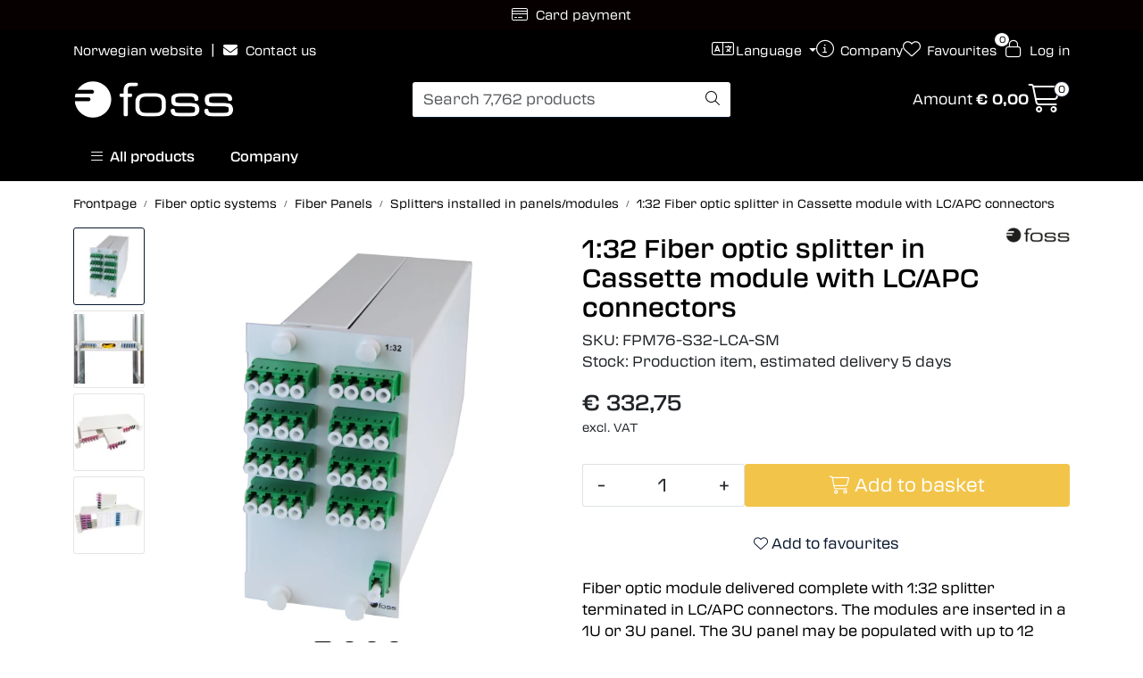

--- FILE ---
content_type: text/html; charset=UTF-8
request_url: https://www.fossfibreoptics.com/modul-splitter-1-32-lc-apc-sm
body_size: 23072
content:
<!DOCTYPE html>
<html lang="en" data-bs-theme="light">
<head>
             
<!-- START /modules/meta -->
<title>1:32 Fiber optic splitter in Cassette module with LC/APC connectors Foss AS</title>
<meta name="generator" content="Gurusoft Ecommerce">
<meta name="viewport" content="width=device-width, initial-scale=1.0">
<meta http-equiv="content-type" content="text/html; charset=UTF-8">
<meta http-equiv="X-UA-Compatible" content="IE=edge">

<meta name="description" content="Fiber optic module delivered complete with 1:32 splitter terminated in LC/APC connectors. The modules are inserted in a 1U or 3U panel. The 3U panel may be populated with up to 12 modules, the 1U panel with up to 3 modules, and they may be placed in any order in the panel.">

<meta name="robots" content="index,follow">


<meta name="google" content="notranslate">

<meta property="og:site_name" content="Foss AS">
<meta property="og:title" content="1:32 Fiber optic splitter in Cassette module with LC/APC connectors Foss AS">
<meta property="og:type" content="product">
<meta property="og:description" content="Fiber optic module delivered complete with 1:32 splitter terminated in LC/APC connectors. The modules are inserted in a 1U or 3U panel. The 3U panel may be populated with up to 12 modules, the 1U panel with up to 3 modules, and they may be placed in any order in the panel.">
<meta property="og:image" content="https://res.cloudinary.com/fossfiberoptikk-no/image/upload/d_standard_placeholder.png,f_auto,q_92/v1708335764/p_FPM76-S32-LCA-SM_default_1">
<meta property="og:image:url" content="https://res.cloudinary.com/fossfiberoptikk-no/image/upload/d_standard_placeholder.png,f_auto,q_92/v1708335764/p_FPM76-S32-LCA-SM_default_1">
<meta property="og:image:secure_url" content="https://res.cloudinary.com/fossfiberoptikk-no/image/upload/d_standard_placeholder.png,f_auto,q_92/v1708335764/p_FPM76-S32-LCA-SM_default_1">

<!-- END /modules/meta -->

             
<!-- START /modules/includes-head -->

         
<!-- START /modules/components/favicon -->

<link rel="icon" type="image/png" href="https://res.cloudinary.com/fossfiberoptikk-no/image/upload/c_limit,d_standard_placeholder.png,f_auto,h_64,q_92,w_64/g_logo_favicon_1.png">
<link rel="apple-touch-icon" href="https://res.cloudinary.com/fossfiberoptikk-no/image/upload/c_limit,d_standard_placeholder.png,f_auto,h_180,q_92,w_180/g_logo_favicon_1.png">

<!-- END /modules/components/favicon -->

<link rel="alternate" hreflang="en-GB" href="https://www.fossfibreoptics.com/gb/en/modul-splitter-1-32-lc-apc-sm">
<link rel="alternate" hreflang="sk-SK" href="https://www.fossfibreoptics.com/sk/sk/modul-splitter-1-32-lc-apc-sm">
<link rel="alternate" hreflang="de-DE" href="https://www.fossfibreoptics.com/de/de/modul-splitter-1-32-lc-apc-sm">


             
<!-- START /modules/components/includes-head-cookie-information -->

    <script id="CookieConsent" type="text/javascript" src="https://policy.app.cookieinformation.com/uc.js" data-culture="EN" data-gcm-version="2.0"></script>
    <script>window.addEventListener('CookieInformationConsentGiven',function(event){if(CookieInformation.getConsentGivenFor('cookie_cat_marketing')){window.dataLayer=window.dataLayer||[];dataLayer.push({"ecomm_prodid":"FPM76-S32-LCA-SM","ecomm_pagetype":"product"});dataLayer.push({"ecommerce":null});dataLayer.push({"event":"view_item","ecommerce":{"items":[{"item_name":"1:32 Fiber optic splitter in Cassette module with LC/APC connectors","item_id":"FPM76-S32-LCA-SM"}]}});dataLayer.push({"customerType":"anonymous"});(function(w,d,s,l,i){w[l]=w[l]||[];w[l].push({'gtm.start':new Date().getTime(),event:'gtm.js'});var f=d.getElementsByTagName(s)[0],j=d.createElement(s),dl=l!='dataLayer'?'&l='+l:'';j.async=true;j.src='//www.googletagmanager.com/gtm.js?id='+i+dl;f.parentNode.insertBefore(j,f);})(window,document,'script','dataLayer','GTM-T4QRBF9');}},false);</script>

<!-- END /modules/components/includes-head-cookie-information -->

<link href="/themes/stylesheet/fontawesome/css/A.fontawesome.min.css,qv=202508201302.pagespeed.cf.D8UCoWnw13.css" rel="stylesheet preload" as="style">
<link href="/themes/stylesheet/fontawesome/css/A.solid.min.css,qv=202508201302.pagespeed.cf.Cs5V7vkY69.css" rel="stylesheet preload" as="style">
<link href="/themes/stylesheet/fontawesome/css/A.light.min.css,qv=202508201302.pagespeed.cf.fTn3z4osB6.css" rel="stylesheet preload" as="style">
<link href="/themes/stylesheet/fontawesome/css/A.brands.min.css,qv=202508201302.pagespeed.cf.DwH4JASgjD.css" rel="stylesheet preload" as="style">
<link href="/themes/stylesheet/fontawesome/css/A.v5-font-face.min.css,qv=202508201302.pagespeed.cf.s8d3FpsWGt.css" rel="stylesheet preload" as="style">
<link href="/themes/stylesheet/A.owlCarousel,,_owl.carousel.min.css,,qv==202508201302+stylesheet.css+tempus-dominus.min.css,,qv==202508201302+fancybox,,_jquery.fancybox.min.css,Mcc.NA8bR0mWAf.css.pagespeed.cf.SZ6Gk4KyIw.css" rel="stylesheet"/>


    

                        



<!-- END /includes/stylesheet/product.vm -->
             
<!-- START /modules/includes-head-custom -->


<!-- END /modules/includes-head-custom -->

    </head>
<body><noscript><meta HTTP-EQUIV="refresh" content="0;url='https://www.fossfibreoptics.com/modul-splitter-1-32-lc-apc-sm?PageSpeed=noscript'" /><style><!--table,div,span,font,p{display:none} --></style><div style="display:block">Please click <a href="https://www.fossfibreoptics.com/modul-splitter-1-32-lc-apc-sm?PageSpeed=noscript">here</a> if you are not redirected within a few seconds.</div></noscript>
             
<!-- START /modules/components/skip-to-main-content -->

<a id="skip-main" class="btn btn-primary visually-hidden-focusable" href="#columns">Skip to main content</a>

<!-- END /modules/components/skip-to-main-content -->

                 <noscript><iframe src="https://www.googletagmanager.com/ns.html?id=GTM-T4QRBF9" height="0" width="0" style="display:none;visibility:hidden"></iframe></noscript>

    <main id="page">

        <!--[if lt IE 7]>
        <p class="chromeframe">You are using an <strong>outdated</strong> browser. Please <a href="http://browsehappy.com/">upgrade your browser</a> or <a href="http://www.google.com/chromeframe/?redirect=true">activate Google Chrome Frame</a> to improve your experience.</p>
        <![endif]-->

        
                 
<!-- START /modules/components/scroll-to-top -->

<div class="scrollToTop">
    <div id="back-text">
        <span>To top</span>
    </div>

    <i class="fa-light fa-angle-up" aria-hidden="true"></i>
</div>

<!-- END /modules/components/scroll-to-top -->
                 
<!-- START /modules/components/top-menu-admin -->

<div data-ajax_target="top-admin-menu" data-entity-type="product" data-entity-id="16027" data-edit=""></div>

<!-- END /modules/components/top-menu-admin -->
                 
<!-- START /modules/components/announcement-bar -->

    <div id="announcement-bar" style="--announcements-background-color:rgb(6, 0, 0);--announcements-text-color:rgb(250, 250, 250);">
                                    <div class="announcement">
            
                            <i class="fa-light fa-credit-card"></i>
                            <span>Card payment</span>

                            </div>
                                                <div class="announcement">
            
                            <i class="fa-light fa-truck-moving"></i>
                            <span>International Shipping</span>

                            </div>
                                                <a class="announcement" href="https://www.fossfibreoptics.com/contact-us-1" target="_self">
            
                            <i class="fa-light fa-user-headset"></i>
                            <span>Customer Service</span>

                            </a>
                        </div>

<!-- END /modules/components/announcement-bar -->
                 
<!-- START /modules/components/top-menu -->

<div class="d-none d-lg-block top-menu-row">
    <div class="container">
        <div class="row align-items-center">
            <div class="col-7 col-xl-6">
                <div class="top-menu-row__link-menu">
                             
<!-- START /modules/components/top-links -->

    <a href="https://www.fossfiberoptikk.no" target="_self">
                Norwegian website
    </a>

    	    <span class="separator">|</span>
        <a href="https://www.fossfibreoptics.com/contact-us-1" target="_self">
                    <i class="fas fa-envelope" aria-hidden="true"></i>
                Contact us
    </a>

    
<!-- END /modules/components/top-links -->
                </div>
            </div>

            <div class="col-5 col-xl-6">
                <div class="top-menu-row__icon-menu">
                             
<!-- START /modules/components/locale-button-desktop -->

			<div class="locale-button-desktop language dropdown">
			<a class="dropdown-toggle" href="#" data-bs-toggle="dropdown" aria-expanded="false">
				<i class="fa-light fa-language" aria-hidden="true"></i>
				<span class="d-none d-xl-inline-block">Language</span>
			</a>

			<ul class="dropdown-menu" role="menu">
									<li role="menuitem" class="active">
						<a class="account" href="/gb/en/modul-splitter-1-32-lc-apc-sm">
														<img src="/themes/flags/gb.svg" class="country-flag" alt="Flag English" width="18">
							English						</a>
					</li>
									<li role="menuitem">
						<a class="account" href="/sk/sk/modul-splitter-1-32-lc-apc-sm">
														<img src="/themes/flags/sk.svg" class="country-flag" alt="Flag Slovak" width="18">
							Slovak						</a>
					</li>
									<li role="menuitem">
						<a class="account" href="/de/de/modul-splitter-1-32-lc-apc-sm">
														<img src="/themes/flags/de.svg" class="country-flag" alt="Flag German" width="18">
							German						</a>
					</li>
							</ul>
		</div>
	
<!-- END /modules/components/locale-button-desktop -->
                             
<!-- START /modules/components/info-button-desktop -->

    <div class="info-button-desktop">
                <a href="company">
            <i class="fa-light fa-circle-info" aria-hidden="true"></i>
            <span class="d-none d-xl-inline-block">Company</span>
        </a>
    </div>

<!-- END /modules/components/info-button-desktop -->
                             
<!-- START /modules/components/favorite-button-desktop -->

    <div class="favorite-button-desktop">
        <span class="favorite-quantity" data-ajax_target="favorites-size">
                    </span>

        <a href="favorites" class="favorite-userbutton">
            <i class="fa-light fa-heart" aria-hidden="true"></i>
            <span class="d-none d-xl-inline-block">Favourites</span>
        </a>
    </div>

<!-- END /modules/components/favorite-button-desktop -->
                             
<!-- START /modules/components/user-button-desktop -->

<div class="user-button-desktop">
			<a href="login">
			<i class="fa-light fa-lock" aria-hidden="true"></i>
			<span class="d-none d-xl-inline-block">Log in</span>
		</a>
	</div>

<!-- END /modules/components/user-button-desktop -->
                </div>
            </div>
        </div>
    </div>
</div>

<!-- END /modules/components/user-button-desktop -->

                 
<!-- START /modules/header -->

<header id="header" class="sticky-top">
    <div id="sticky-desktop" class="d-none d-lg-block">
                 
<!-- START /modules/components/header-desktop -->

<div id="topbar">
    <div class="desktop d-none d-lg-block">
        <div class="container">
            <div class="row align-items-center">
                <div class="col-lg-4 col-xl-4">
                             
<!-- START /modules/components/header-desktop-logo -->

<div id="logo-theme">
    <a class="d-flex" href="/"><img src="https://res.cloudinary.com/fossfiberoptikk-no/image/upload/d_standard_placeholder.png,f_auto,q_92/g_logo_default_1" class="img-fluid" alt="Foss AS" height="55" itemprop="logo"></a>
</div>

<!-- END /modules/components/header-desktop-logo -->
                </div>

                <div class="col-lg-5 col-xl-4">
                             
<!-- START /modules/components/header-desktop-search -->

<div class="search-bar" itemscope itemtype="http://schema.org/WebSite">
    <meta itemprop="url" content="https://www.fossfibreoptics.com">
    <form action="search" method="get" accept-charset="UTF-8" itemprop="potentialAction" itemscope itemtype="http://schema.org/SearchAction">
        <meta itemprop="target" content="https://www.fossfibreoptics.com/search?action=search&q={q}">
        <input type="hidden" name="action" value="search">

        <div class="input-group">
            <input type="text" name="q" placeholder="Search 7,762 products" class="suggest form-control" aria-label="Search" required itemprop="query-input" autocomplete="off" data-action="incremental-search" data-content-target="incremental-search-desktop">
            <button class="btn button-search" type="submit" aria-label="Search">
                <i class="fa-light fa-magnifying-glass" aria-hidden="true"></i>
                <i class="fa-light fa-spinner-third fa-spin" hidden aria-hidden="true"></i>
            </button>
        </div>
    </form>
    <div class="incremental-search-content desktop" data-content="incremental-search-desktop"></div>
</div>

<!-- END /modules/components/header-desktop-search -->
                </div>

                <div class="col-lg-3 col-xl-4">
                    <div class="basket-button-desktop">
                                 
<!-- START /modules/components/basket-button-desktop -->

<div class="large-cart">
    <div class="large-cart__price">
        Amount
        <span class="large-cart__price-amount" data-ajax_target="basket-amount"></span>
    </div>
    <div class="large-cart__icon">
        <div class="large-cart__amount" data-ajax_target="basket-size"></div>
        <a href="basket" title="Go to basket">
            <i class="fa-light fa-cart-shopping" aria-hidden="true"></i>
        </a>
    </div>
</div>

<!-- END /modules/components/basket-button-desktop -->
                    </div>
                </div>
            </div>
        </div>
    </div>
</div>

<nav id="desktop_menu" class="navbar navbar-expand-lg">
             
<!-- START /modules/components/category-menu-desktop -->




<div class="container">
	<div class="navbar-nav collapse navbar-collapse flex-wrap">
		<ul class="nav navbar-nav" id="topMenu">
			<li class="nav-item no-childeren dropdown">
				<button id="toggleContextualMenuHover" class="btn dropdown-toggle nav-link toggleContextualMenu"><i class="fa-light fa-bars"></i>&nbsp;&nbsp;All products</button>
			</li>

			         
<!-- START /modules/components/contextual-extra-category-menu -->




                                            
        
            <li class="nav-item no-childeren extra-category-menu" data-category_id="11087">
                <a class="dropdown-toggle nav-link" href="company">
                                            Company
                                    </a>
            </li>
            
<!-- END /modules/components/contextual-extra-category-menu -->
		</ul>

		<div id="contextual-menu__level-wrapper" data-open-menu-event="hover" data-fill-menus-event="fill">
			<ul class="contextual-menu__level level-1">
				
					<li class="contextual-menu__cell ">
						<div class="contextual-menu__cell-sub">
							<a class="contextual-menu__href" href="fiber-management-systems">
																	<img src="https://res.cloudinary.com/fossfiberoptikk-no/image/upload/c_limit,d_standard_placeholder.png,f_auto,h_24,q_92,w_24/g_11229_icon_1" class="contextual-menu__icon" alt="Fiber optic systems " aria-hidden="true">
								
								<span class="contextual-menu__title">Fiber optic systems </span>
							</a>

															<a class="contextual-menu__href-next" data-category-id="11229" data-category-level="1"><i class="fa-light fa-chevron-right"></i></a>
													</div>

													<ul class="contextual-menu__level level-2 parent-category-id_11229">
																
									<li class="contextual-menu__cell ">
										<div class="contextual-menu__cell-sub">
											<a class="contextual-menu__href" href="fiber-racks-and-cabinets">
												<span class="contextual-menu__title">Fiber racks/cabinets</span>
											</a>

																							<a class="contextual-menu__href-next" data-category-id="11230" data-category-level="2"><i class="fa-light fa-chevron-right"></i></a>
																					</div>

																					<ul class="contextual-menu__level level-3 parent-category-id_11230">
																								
													<li class="contextual-menu__cell no-children">
														<div class="contextual-menu__cell-sub">
															<a class="contextual-menu__href" href="racks-1">
																<span class="contextual-menu__title">Rack</span>
															</a>

																													</div>

																											</li>
												
													<li class="contextual-menu__cell no-children">
														<div class="contextual-menu__cell-sub">
															<a class="contextual-menu__href" href="accessories-for-racks">
																<span class="contextual-menu__title">Accessories</span>
															</a>

																													</div>

																											</li>
												
													<li class="contextual-menu__cell ">
														<div class="contextual-menu__cell-sub">
															<a class="contextual-menu__href" href="data-cabinets">
																<span class="contextual-menu__title">Data Cabinets</span>
															</a>

																													</div>

																											</li>
																							</ul>
																			</li>
								
									<li class="contextual-menu__cell ">
										<div class="contextual-menu__cell-sub">
											<a class="contextual-menu__href" href="panels">
												<span class="contextual-menu__title">Fiber Panels</span>
											</a>

																							<a class="contextual-menu__href-next" data-category-id="10005" data-category-level="2"><i class="fa-light fa-chevron-right"></i></a>
																					</div>

																					<ul class="contextual-menu__level level-3 parent-category-id_10005">
																								
													<li class="contextual-menu__cell no-children">
														<div class="contextual-menu__cell-sub">
															<a class="contextual-menu__href" href="fiber-patch-panels">
																<span class="contextual-menu__title">Fiber patch panels</span>
															</a>

																													</div>

																											</li>
												
													<li class="contextual-menu__cell no-children">
														<div class="contextual-menu__cell-sub">
															<a class="contextual-menu__href" href="modular-panels">
																<span class="contextual-menu__title">Modular panels</span>
															</a>

																													</div>

																											</li>
												
													<li class="contextual-menu__cell no-children">
														<div class="contextual-menu__cell-sub">
															<a class="contextual-menu__href" href="installed-in-panels-modular-systems">
																<span class="contextual-menu__title">Splitters installed in panels/modules</span>
															</a>

																													</div>

																											</li>
												
													<li class="contextual-menu__cell no-children">
														<div class="contextual-menu__cell-sub">
															<a class="contextual-menu__href" href="with-xwdm">
																<span class="contextual-menu__title">xWDM installed in panels/modular</span>
															</a>

																													</div>

																											</li>
												
													<li class="contextual-menu__cell no-children">
														<div class="contextual-menu__cell-sub">
															<a class="contextual-menu__href" href="accessories-for-panels">
																<span class="contextual-menu__title">Accessories for panels</span>
															</a>

																													</div>

																											</li>
																							</ul>
																			</li>
								
									<li class="contextual-menu__cell ">
										<div class="contextual-menu__cell-sub">
											<a class="contextual-menu__href" href="patch-cords-1">
												<span class="contextual-menu__title">Patch cords</span>
											</a>

																							<a class="contextual-menu__href-next" data-category-id="10001" data-category-level="2"><i class="fa-light fa-chevron-right"></i></a>
																					</div>

																					<ul class="contextual-menu__level level-3 parent-category-id_10001">
																								
													<li class="contextual-menu__cell no-children">
														<div class="contextual-menu__cell-sub">
															<a class="contextual-menu__href" href="pigtails">
																<span class="contextual-menu__title">Pigtails</span>
															</a>

																													</div>

																											</li>
												
													<li class="contextual-menu__cell no-children">
														<div class="contextual-menu__cell-sub">
															<a class="contextual-menu__href" href="patch-cords">
																<span class="contextual-menu__title">Fiber optic Patch cords</span>
															</a>

																													</div>

																											</li>
												
													<li class="contextual-menu__cell no-children">
														<div class="contextual-menu__cell-sub">
															<a class="contextual-menu__href" href="subscriber-cable">
																<span class="contextual-menu__title">Subscriber cable</span>
															</a>

																													</div>

																											</li>
												
													<li class="contextual-menu__cell no-children">
														<div class="contextual-menu__cell-sub">
															<a class="contextual-menu__href" href="master-patch-cords">
																<span class="contextual-menu__title">Master patch cords</span>
															</a>

																													</div>

																											</li>
																							</ul>
																			</li>
								
									<li class="contextual-menu__cell ">
										<div class="contextual-menu__cell-sub">
											<a class="contextual-menu__href" href="cable">
												<span class="contextual-menu__title">Fiber optic cables</span>
											</a>

																							<a class="contextual-menu__href-next" data-category-id="10007" data-category-level="2"><i class="fa-light fa-chevron-right"></i></a>
																					</div>

																					<ul class="contextual-menu__level level-3 parent-category-id_10007">
																								
													<li class="contextual-menu__cell no-children">
														<div class="contextual-menu__cell-sub">
															<a class="contextual-menu__href" href="cable-product">
																<span class="contextual-menu__title">Cables</span>
															</a>

																													</div>

																											</li>
												
													<li class="contextual-menu__cell no-children">
														<div class="contextual-menu__cell-sub">
															<a class="contextual-menu__href" href="terminated-cable-1">
																<span class="contextual-menu__title">Terminated cable</span>
															</a>

																													</div>

																											</li>
												
													<li class="contextual-menu__cell no-children">
														<div class="contextual-menu__cell-sub">
															<a class="contextual-menu__href" href="tactical-cable">
																<span class="contextual-menu__title">Tactical cable</span>
															</a>

																													</div>

																											</li>
												
													<li class="contextual-menu__cell no-children">
														<div class="contextual-menu__cell-sub">
															<a class="contextual-menu__href" href="industrial-maritime-cable">
																<span class="contextual-menu__title">Industry/offshore</span>
															</a>

																													</div>

																											</li>
												
													<li class="contextual-menu__cell no-children">
														<div class="contextual-menu__cell-sub">
															<a class="contextual-menu__href" href="cable-management-frame">
																<span class="contextual-menu__title">Cable management frame</span>
															</a>

																													</div>

																											</li>
																							</ul>
																			</li>
								
									<li class="contextual-menu__cell ">
										<div class="contextual-menu__cell-sub">
											<a class="contextual-menu__href" href="wall-boxes">
												<span class="contextual-menu__title">Foss wall boxes</span>
											</a>

																							<a class="contextual-menu__href-next" data-category-id="10011" data-category-level="2"><i class="fa-light fa-chevron-right"></i></a>
																					</div>

																					<ul class="contextual-menu__level level-3 parent-category-id_10011">
																								
													<li class="contextual-menu__cell no-children">
														<div class="contextual-menu__cell-sub">
															<a class="contextual-menu__href" href="flexi">
																<span class="contextual-menu__title">Flexi wall box </span>
															</a>

																													</div>

																											</li>
												
													<li class="contextual-menu__cell no-children">
														<div class="contextual-menu__cell-sub">
															<a class="contextual-menu__href" href="wall-box">
																<span class="contextual-menu__title">Wall box</span>
															</a>

																													</div>

																											</li>
												
													<li class="contextual-menu__cell no-children">
														<div class="contextual-menu__cell-sub">
															<a class="contextual-menu__href" href="modular-wall-box-din">
																<span class="contextual-menu__title">Wall box DIN</span>
															</a>

																													</div>

																											</li>
												
													<li class="contextual-menu__cell no-children">
														<div class="contextual-menu__cell-sub">
															<a class="contextual-menu__href" href="wall-cabinet-24">
																<span class="contextual-menu__title">Wall cabinet 24</span>
															</a>

																													</div>

																											</li>
												
													<li class="contextual-menu__cell no-children">
														<div class="contextual-menu__cell-sub">
															<a class="contextual-menu__href" href="socket-and-wall-outlet">
																<span class="contextual-menu__title">Trunk and wall outlet</span>
															</a>

																													</div>

																											</li>
																							</ul>
																			</li>
								
									<li class="contextual-menu__cell ">
										<div class="contextual-menu__cell-sub">
											<a class="contextual-menu__href" href="mtp-mpo">
												<span class="contextual-menu__title">MPO</span>
											</a>

																							<a class="contextual-menu__href-next" data-category-id="10009" data-category-level="2"><i class="fa-light fa-chevron-right"></i></a>
																					</div>

																					<ul class="contextual-menu__level level-3 parent-category-id_10009">
																								
													<li class="contextual-menu__cell no-children">
														<div class="contextual-menu__cell-sub">
															<a class="contextual-menu__href" href="terminated-cable">
																<span class="contextual-menu__title">Terminated cable with MPO</span>
															</a>

																													</div>

																											</li>
												
													<li class="contextual-menu__cell no-children">
														<div class="contextual-menu__cell-sub">
															<a class="contextual-menu__href" href="fan-out">
																<span class="contextual-menu__title">Fan-Out with MPO</span>
															</a>

																													</div>

																											</li>
												
													<li class="contextual-menu__cell no-children">
														<div class="contextual-menu__cell-sub">
															<a class="contextual-menu__href" href="panel">
																<span class="contextual-menu__title">Panels and modules with MPO</span>
															</a>

																													</div>

																											</li>
												
													<li class="contextual-menu__cell no-children">
														<div class="contextual-menu__cell-sub">
															<a class="contextual-menu__href" href="din-mini">
																<span class="contextual-menu__title">Wall box DIN Mini with MPO</span>
															</a>

																													</div>

																											</li>
																							</ul>
																			</li>
								
									<li class="contextual-menu__cell no-children">
										<div class="contextual-menu__cell-sub">
											<a class="contextual-menu__href" href="cable-management-frame">
												<span class="contextual-menu__title">Cable management frame</span>
											</a>

																					</div>

																			</li>
															</ul>
											</li>
				
					<li class="contextual-menu__cell ">
						<div class="contextual-menu__cell-sub">
							<a class="contextual-menu__href" href="industrial-products">
																	<img src="https://res.cloudinary.com/fossfiberoptikk-no/image/upload/c_limit,d_standard_placeholder.png,f_auto,h_24,q_92,w_24/g_11159_icon_1" class="contextual-menu__icon" alt="Industrial products" aria-hidden="true">
								
								<span class="contextual-menu__title">Industrial products</span>
							</a>

															<a class="contextual-menu__href-next" data-category-id="11159" data-category-level="1"><i class="fa-light fa-chevron-right"></i></a>
													</div>

													<ul class="contextual-menu__level level-2 parent-category-id_11159">
																
									<li class="contextual-menu__cell ">
										<div class="contextual-menu__cell-sub">
											<a class="contextual-menu__href" href="rugged-connectors">
												<span class="contextual-menu__title">Ruggedized connectors</span>
											</a>

																							<a class="contextual-menu__href-next" data-category-id="11125" data-category-level="2"><i class="fa-light fa-chevron-right"></i></a>
																					</div>

																					<ul class="contextual-menu__level level-3 parent-category-id_11125">
																								
													<li class="contextual-menu__cell no-children">
														<div class="contextual-menu__cell-sub">
															<a class="contextual-menu__href" href="probeam-series">
																<span class="contextual-menu__title">ProBeam-series</span>
															</a>

																													</div>

																											</li>
												
													<li class="contextual-menu__cell no-children">
														<div class="contextual-menu__cell-sub">
															<a class="contextual-menu__href" href="ip-series">
																<span class="contextual-menu__title">IP-series</span>
															</a>

																													</div>

																											</li>
												
													<li class="contextual-menu__cell no-children">
														<div class="contextual-menu__cell-sub">
															<a class="contextual-menu__href" href="harting-han">
																<span class="contextual-menu__title">HARTING Han</span>
															</a>

																													</div>

																											</li>
												
													<li class="contextual-menu__cell no-children">
														<div class="contextual-menu__cell-sub">
															<a class="contextual-menu__href" href="hawke-series">
																<span class="contextual-menu__title">Hawke-series</span>
															</a>

																													</div>

																											</li>
												
													<li class="contextual-menu__cell no-children">
														<div class="contextual-menu__cell-sub">
															<a class="contextual-menu__href" href="d38999">
																<span class="contextual-menu__title">D38999</span>
															</a>

																													</div>

																											</li>
																							</ul>
																			</li>
								
									<li class="contextual-menu__cell ">
										<div class="contextual-menu__cell-sub">
											<a class="contextual-menu__href" href="field-cables">
												<span class="contextual-menu__title">Cables for harsh environment</span>
											</a>

																							<a class="contextual-menu__href-next" data-category-id="11160" data-category-level="2"><i class="fa-light fa-chevron-right"></i></a>
																					</div>

																					<ul class="contextual-menu__level level-3 parent-category-id_11160">
																								
													<li class="contextual-menu__cell no-children">
														<div class="contextual-menu__cell-sub">
															<a class="contextual-menu__href" href="tactical-cable">
																<span class="contextual-menu__title">Tactical cable</span>
															</a>

																													</div>

																											</li>
												
													<li class="contextual-menu__cell no-children">
														<div class="contextual-menu__cell-sub">
															<a class="contextual-menu__href" href="industrial-maritime-cable">
																<span class="contextual-menu__title">Industry/offshore</span>
															</a>

																													</div>

																											</li>
												
													<li class="contextual-menu__cell no-children">
														<div class="contextual-menu__cell-sub">
															<a class="contextual-menu__href" href="pre-terminated-cable-harsh-environment">
																<span class="contextual-menu__title">Pre-terminated cable</span>
															</a>

																													</div>

																											</li>
																							</ul>
																			</li>
								
									<li class="contextual-menu__cell no-children">
										<div class="contextual-menu__cell-sub">
											<a class="contextual-menu__href" href="cable-reel">
												<span class="contextual-menu__title">Cable reel</span>
											</a>

																					</div>

																			</li>
								
									<li class="contextual-menu__cell no-children">
										<div class="contextual-menu__cell-sub">
											<a class="contextual-menu__href" href="rotary-joint">
												<span class="contextual-menu__title">Rotary joint</span>
											</a>

																					</div>

																			</li>
															</ul>
											</li>
				
					<li class="contextual-menu__cell ">
						<div class="contextual-menu__cell-sub">
							<a class="contextual-menu__href" href="foss-data-center-systems">
																	<img src="https://res.cloudinary.com/fossfiberoptikk-no/image/upload/c_limit,d_standard_placeholder.png,f_auto,h_24,q_92,w_24/g_11257_icon_1" class="contextual-menu__icon" alt="Foss Data Center systems" aria-hidden="true">
								
								<span class="contextual-menu__title">Foss Data Center systems</span>
							</a>

															<a class="contextual-menu__href-next" data-category-id="11257" data-category-level="1"><i class="fa-light fa-chevron-right"></i></a>
													</div>

													<ul class="contextual-menu__level level-2 parent-category-id_11257">
																
									<li class="contextual-menu__cell ">
										<div class="contextual-menu__cell-sub">
											<a class="contextual-menu__href" href="data-cabinets">
												<span class="contextual-menu__title">Data Cabinets</span>
											</a>

																							<a class="contextual-menu__href-next" data-category-id="11253" data-category-level="2"><i class="fa-light fa-chevron-right"></i></a>
																					</div>

																					<ul class="contextual-menu__level level-3 parent-category-id_11253">
																								
													<li class="contextual-menu__cell no-children">
														<div class="contextual-menu__cell-sub">
															<a class="contextual-menu__href" href="accessories-for-data-cabinets">
																<span class="contextual-menu__title">Accessories for cabinets</span>
															</a>

																													</div>

																											</li>
																							</ul>
																			</li>
								
									<li class="contextual-menu__cell no-children">
										<div class="contextual-menu__cell-sub">
											<a class="contextual-menu__href" href="patch-cable">
												<span class="contextual-menu__title">Patch Cable</span>
											</a>

																					</div>

																			</li>
								
									<li class="contextual-menu__cell no-children">
										<div class="contextual-menu__cell-sub">
											<a class="contextual-menu__href" href="duplex-patch-cords-uniboot">
												<span class="contextual-menu__title">Duplex patch cords UniBoot</span>
											</a>

																					</div>

																			</li>
								
									<li class="contextual-menu__cell no-children">
										<div class="contextual-menu__cell-sub">
											<a class="contextual-menu__href" href="fiber-patch-panels">
												<span class="contextual-menu__title">Fiber patch panels</span>
											</a>

																					</div>

																			</li>
								
									<li class="contextual-menu__cell no-children">
										<div class="contextual-menu__cell-sub">
											<a class="contextual-menu__href" href="copper-trunk-cables">
												<span class="contextual-menu__title">Copper trunk cables</span>
											</a>

																					</div>

																			</li>
								
									<li class="contextual-menu__cell ">
										<div class="contextual-menu__cell-sub">
											<a class="contextual-menu__href" href="mtp-mpo">
												<span class="contextual-menu__title">MPO</span>
											</a>

																							<a class="contextual-menu__href-next" data-category-id="10009" data-category-level="2"><i class="fa-light fa-chevron-right"></i></a>
																					</div>

																					<ul class="contextual-menu__level level-3 parent-category-id_10009">
																								
													<li class="contextual-menu__cell no-children">
														<div class="contextual-menu__cell-sub">
															<a class="contextual-menu__href" href="terminated-cable">
																<span class="contextual-menu__title">Terminated cable with MPO</span>
															</a>

																													</div>

																											</li>
												
													<li class="contextual-menu__cell no-children">
														<div class="contextual-menu__cell-sub">
															<a class="contextual-menu__href" href="fan-out">
																<span class="contextual-menu__title">Fan-Out with MPO</span>
															</a>

																													</div>

																											</li>
												
													<li class="contextual-menu__cell no-children">
														<div class="contextual-menu__cell-sub">
															<a class="contextual-menu__href" href="panel">
																<span class="contextual-menu__title">Panels and modules with MPO</span>
															</a>

																													</div>

																											</li>
												
													<li class="contextual-menu__cell no-children">
														<div class="contextual-menu__cell-sub">
															<a class="contextual-menu__href" href="din-mini">
																<span class="contextual-menu__title">Wall box DIN Mini with MPO</span>
															</a>

																													</div>

																											</li>
																							</ul>
																			</li>
															</ul>
											</li>
				
					<li class="contextual-menu__cell ">
						<div class="contextual-menu__cell-sub">
							<a class="contextual-menu__href" href="plug-and-play">
																	<img src="https://res.cloudinary.com/fossfiberoptikk-no/image/upload/c_limit,d_standard_placeholder.png,f_auto,h_24,q_92,w_24/g_11248_icon_1" class="contextual-menu__icon" alt="Plug & play solutions " aria-hidden="true">
								
								<span class="contextual-menu__title">Plug & play solutions </span>
							</a>

															<a class="contextual-menu__href-next" data-category-id="11248" data-category-level="1"><i class="fa-light fa-chevron-right"></i></a>
													</div>

													<ul class="contextual-menu__level level-2 parent-category-id_11248">
																
									<li class="contextual-menu__cell no-children">
										<div class="contextual-menu__cell-sub">
											<a class="contextual-menu__href" href="pre-terminated-cable">
												<span class="contextual-menu__title">Pre-terminated cable</span>
											</a>

																					</div>

																			</li>
								
									<li class="contextual-menu__cell no-children">
										<div class="contextual-menu__cell-sub">
											<a class="contextual-menu__href" href="terminated-cable">
												<span class="contextual-menu__title">Terminated cable with MPO</span>
											</a>

																					</div>

																			</li>
								
									<li class="contextual-menu__cell no-children">
										<div class="contextual-menu__cell-sub">
											<a class="contextual-menu__href" href="fan-out">
												<span class="contextual-menu__title">Fan-Out with MPO</span>
											</a>

																					</div>

																			</li>
								
									<li class="contextual-menu__cell no-children">
										<div class="contextual-menu__cell-sub">
											<a class="contextual-menu__href" href="panel">
												<span class="contextual-menu__title">Panels and modules with MPO</span>
											</a>

																					</div>

																			</li>
								
									<li class="contextual-menu__cell no-children">
										<div class="contextual-menu__cell-sub">
											<a class="contextual-menu__href" href="din-mini">
												<span class="contextual-menu__title">Wall box DIN Mini with MPO</span>
											</a>

																					</div>

																			</li>
															</ul>
											</li>
				
					<li class="contextual-menu__cell ">
						<div class="contextual-menu__cell-sub">
							<a class="contextual-menu__href" href="other-fiberoptic-products">
																	<img src="https://res.cloudinary.com/fossfiberoptikk-no/image/upload/c_limit,d_standard_placeholder.png,f_auto,h_24,q_92,w_24/g_11251_icon_1" class="contextual-menu__icon" alt="Other fiber products" aria-hidden="true">
								
								<span class="contextual-menu__title">Other fiber products</span>
							</a>

															<a class="contextual-menu__href-next" data-category-id="11251" data-category-level="1"><i class="fa-light fa-chevron-right"></i></a>
													</div>

													<ul class="contextual-menu__level level-2 parent-category-id_11251">
																
									<li class="contextual-menu__cell ">
										<div class="contextual-menu__cell-sub">
											<a class="contextual-menu__href" href="splice-closures-cabinets">
												<span class="contextual-menu__title">Splice box</span>
											</a>

																							<a class="contextual-menu__href-next" data-category-id="11162" data-category-level="2"><i class="fa-light fa-chevron-right"></i></a>
																					</div>

																					<ul class="contextual-menu__level level-3 parent-category-id_11162">
																								
													<li class="contextual-menu__cell ">
														<div class="contextual-menu__cell-sub">
															<a class="contextual-menu__href" href="splice-boxes">
																<span class="contextual-menu__title">Splice closures - CommScope </span>
															</a>

																													</div>

																											</li>
												
													<li class="contextual-menu__cell no-children">
														<div class="contextual-menu__cell-sub">
															<a class="contextual-menu__href" href="cable-management-frame">
																<span class="contextual-menu__title">Cable management frame</span>
															</a>

																													</div>

																											</li>
																							</ul>
																			</li>
								
									<li class="contextual-menu__cell ">
										<div class="contextual-menu__cell-sub">
											<a class="contextual-menu__href" href="instruments-tools">
												<span class="contextual-menu__title">Instruments</span>
											</a>

																							<a class="contextual-menu__href-next" data-category-id="11164" data-category-level="2"><i class="fa-light fa-chevron-right"></i></a>
																					</div>

																					<ul class="contextual-menu__level level-3 parent-category-id_11164">
																								
													<li class="contextual-menu__cell no-children">
														<div class="contextual-menu__cell-sub">
															<a class="contextual-menu__href" href="measuring">
																<span class="contextual-menu__title">Measuring</span>
															</a>

																													</div>

																											</li>
												
													<li class="contextual-menu__cell no-children">
														<div class="contextual-menu__cell-sub">
															<a class="contextual-menu__href" href="polishing-machine">
																<span class="contextual-menu__title">Polishing Machine</span>
															</a>

																													</div>

																											</li>
												
													<li class="contextual-menu__cell no-children">
														<div class="contextual-menu__cell-sub">
															<a class="contextual-menu__href" href="measurement-and-inspection-equipment">
																<span class="contextual-menu__title">Measurement/inspection equipment</span>
															</a>

																													</div>

																											</li>
												
													<li class="contextual-menu__cell no-children">
														<div class="contextual-menu__cell-sub">
															<a class="contextual-menu__href" href="fiber-sensing">
																<span class="contextual-menu__title">Fiber Sensing</span>
															</a>

																													</div>

																											</li>
																							</ul>
																			</li>
								
									<li class="contextual-menu__cell ">
										<div class="contextual-menu__cell-sub">
											<a class="contextual-menu__href" href="components-2">
												<span class="contextual-menu__title">Components</span>
											</a>

																							<a class="contextual-menu__href-next" data-category-id="11163" data-category-level="2"><i class="fa-light fa-chevron-right"></i></a>
																					</div>

																					<ul class="contextual-menu__level level-3 parent-category-id_11163">
																								
													<li class="contextual-menu__cell no-children">
														<div class="contextual-menu__cell-sub">
															<a class="contextual-menu__href" href="components-1">
																<span class="contextual-menu__title">Components</span>
															</a>

																													</div>

																											</li>
												
													<li class="contextual-menu__cell no-children">
														<div class="contextual-menu__cell-sub">
															<a class="contextual-menu__href" href="splitters">
																<span class="contextual-menu__title">Splitters</span>
															</a>

																													</div>

																											</li>
												
													<li class="contextual-menu__cell no-children">
														<div class="contextual-menu__cell-sub">
															<a class="contextual-menu__href" href="cwdm-components">
																<span class="contextual-menu__title">CWDM Components</span>
															</a>

																													</div>

																											</li>
																							</ul>
																			</li>
								
									<li class="contextual-menu__cell ">
										<div class="contextual-menu__cell-sub">
											<a class="contextual-menu__href" href="electronics-1">
												<span class="contextual-menu__title">Electronics</span>
											</a>

																							<a class="contextual-menu__href-next" data-category-id="11169" data-category-level="2"><i class="fa-light fa-chevron-right"></i></a>
																					</div>

																					<ul class="contextual-menu__level level-3 parent-category-id_11169">
																								
													<li class="contextual-menu__cell no-children">
														<div class="contextual-menu__cell-sub">
															<a class="contextual-menu__href" href="network-electronics">
																<span class="contextual-menu__title">Network Electronics</span>
															</a>

																													</div>

																											</li>
												
													<li class="contextual-menu__cell ">
														<div class="contextual-menu__cell-sub">
															<a class="contextual-menu__href" href="transceivers">
																<span class="contextual-menu__title">Transceivers</span>
															</a>

																													</div>

																											</li>
																							</ul>
																			</li>
								
									<li class="contextual-menu__cell no-children">
										<div class="contextual-menu__cell-sub">
											<a class="contextual-menu__href" href="tools">
												<span class="contextual-menu__title">Tools</span>
											</a>

																					</div>

																			</li>
															</ul>
											</li>
							</ul>
		</div>
	</div>
</div>

            
<!-- END /modules/components/contextual-extra-category-menu -->
</nav>

<!-- END /modules/components/contextual-extra-category-menu -->
    </div>

    <div id="sticky-mobile" class="d-lg-none">
                 
<!-- START /modules/components/header-mobile -->

<div class="navbar-header">
    <div class="navbar-row mobile-nav-logo-container">
        <div class="m-float-left">
            <button type="button" class="btn nav-button" onclick="gca.toggleOffCanvasMenu('left')">
                <span class="sr-only">Toggle navigation</span>
                <i class="fa-light fa-bars fa-lg" aria-hidden="true"></i>
            </button>

                            <div class="m-international">
                    <div class="international-wrapper">
                                 
<!-- START /modules/components/locale-button-desktop -->

			<div class="locale-button-desktop language dropdown">
			<a class="dropdown-toggle" href="#" data-bs-toggle="dropdown" aria-expanded="false">
				<i class="fa-light fa-language" aria-hidden="true"></i>
				<span class="d-none d-xl-inline-block">Language</span>
			</a>

			<ul class="dropdown-menu" role="menu">
									<li role="menuitem" class="active">
						<a class="account" href="/gb/en/modul-splitter-1-32-lc-apc-sm">
														<img src="/themes/flags/gb.svg" class="country-flag" alt="Flag English" width="18">
							English						</a>
					</li>
									<li role="menuitem">
						<a class="account" href="/sk/sk/modul-splitter-1-32-lc-apc-sm">
														<img src="/themes/flags/sk.svg" class="country-flag" alt="Flag Slovak" width="18">
							Slovak						</a>
					</li>
									<li role="menuitem">
						<a class="account" href="/de/de/modul-splitter-1-32-lc-apc-sm">
														<img src="/themes/flags/de.svg" class="country-flag" alt="Flag German" width="18">
							German						</a>
					</li>
							</ul>
		</div>
	
<!-- END /modules/components/locale-button-desktop -->
                    </div>
                </div>
                    </div>

                 
<!-- START /modules/components/header-mobile-logo -->

<div class="m-logo">
    <a class="d-flex" href="/"><img src="https://res.cloudinary.com/fossfiberoptikk-no/image/upload/d_standard_placeholder.png,f_auto,q_92/g_logo_mobile_1" class="img-fluid" alt="Foss AS" height="50" itemprop="logo"></a>
</div>

<!-- END /modules/components/header-mobile-logo -->

        <div class="m-float-right">
            <div class="m-cart">
                         
<!-- START /modules/components/basket-button-mobile -->

<a href="basket" class="btn nav-button" title="Basket">
    <span class="basket-quantity" data-ajax_target="basket-size">
            </span>
    <i class="fa-light fa-shopping-cart fa-lg nav-icon" aria-hidden="true"></i>
</a>

<!-- END /modules/components/basket-button-mobile -->
            </div>
            <div class="m-right-menu-toggle">
                         
<!-- START /modules/components/user-button-mobile -->

<button type="button" class="btn nav-button" onclick="gca.toggleOffCanvasMenu('right')">
    <span class="sr-only">Toggle navigation</span>
    <i class="fa-light fa-user-cog fa-lg" aria-hidden="true"></i>
</button>

<!-- END /modules/components/user-button-mobile -->
            </div>
        </div>
    </div>

    <div class="navbar-row mobile-search-container">
                 
<!-- START /modules/components/header-mobile-search -->

<div class="m-search">
    <form action="search" method="get" accept-charset="UTF-8">
        <input type="hidden" name="action" value="search">

        <div class="input-group">
            <input type="search" name="q" placeholder="Search 7,762 products" class="suggest form-control" aria-label="Search" required autocomplete="off" data-action="incremental-search" data-content-target="incremental-search-mobile">
            <button class="btn nav-button button-search" type="submit" aria-label="Search">
                <i class="fa-light fa-magnifying-glass" aria-hidden="true"></i>
                <i class="fa-light fa-spinner-third fa-spin" hidden aria-hidden="true"></i>
            </button>
        </div>
    </form>
    <div class="incremental-search-content mobile" data-content="incremental-search-mobile"></div>
</div>

<!-- END /modules/components/header-mobile-search -->
    </div>
</div>

<!-- END /modules/components/header-mobile-search -->

    </div>
</header>

<!-- END /modules/components/header-mobile-search -->

                 
<!-- START /modules/components/notification-header -->


<div id="sys-notification">
    <div id="notifications">
        
            </div>
</div>

<!-- END /modules/components/notification-header -->

        <section id="columns" class="default-columns">
            <!-- START product.vm -->



    
                     
<!-- START /modules/product -->



    
    
                
                
            <div id="content" class="product product-template-3 " itemscope itemtype="https://schema.org/Product">
                                    <div class="container">
                        <div class="row">
                            <div class="col-12">
                                <div data-ajax_trigger="breadcrumbs" class="breadcrumbs">
                                                                    </div>
                            </div>
                        </div>
                    </div>
                
                                    
                                                
                        <div class="container">
                            <div class="row " id="row_1">
                                                                                                                                            <div class="col-xl-6 ">
                                        <div class="product-element product-element-gallery   scroll-animation animation-opacity-transform " data-product-element="gallery">
                                                         
<!-- START /modules/components/template-product-gallery -->

<div id="productGalleryWrapper" class="left" data-thumb-position="left">
             
<!-- START /modules/components/product-gallery-placeholder -->

<div id="main-carousel" class="owl-carousel left owl-loaded owl-drag" data-slider-id="1">
    <div class="owl-stage-outer">
        <div class="owl-stage">
            <div class="owl-item active w-100">
                <div class="item">
                    <a>
                        
    <picture class="d-flex mw-100">
        <source media="(max-width: 420px)" srcset="https://res.cloudinary.com/fossfiberoptikk-no/image/upload/c_limit,d_standard_placeholder.png,f_auto,h_350,q_92,w_350/v1708335764/p_FPM76-S32-LCA-SM_default_1">
        <img src="https://res.cloudinary.com/fossfiberoptikk-no/image/upload/c_limit,d_standard_placeholder.png,f_auto,h_650,q_92,w_650/v1708335764/p_FPM76-S32-LCA-SM_default_1" alt="1:32 Fiber optic splitter in Cassette module with LC/APC connectors" class="img-fluid img-thumbnail " itemprop="image" width="650" height="650" decoding="async">
    </picture>
                    </a>
                </div>
            </div>
        </div>
    </div>
</div>

<!-- END /modules/components/product-gallery-placeholder -->
</div>

<!-- END /modules/components/product-gallery-placeholder -->
                                        </div>
                                    </div>
                                                                                                                                            <div class="col-xl-6 ">
                                        <div class="product-element product-element-info   scroll-animation animation-opacity-transform " data-product-element="info">
                                                         
<!-- START /modules/components/template-product-info -->

<div id="productInfo">
    <div id="productInfoWrapper" data-product-element="general">
                 
<!-- START /modules/components/product-info -->


<div class="row">
	<div class="col-lg-10 col-12">
                <h1 class="h3" itemprop="name">1:32 Fiber optic splitter in Cassette module with LC/APC connectors</h1>

                            <div class="description">
                <div class="product-sku">
                    <span>SKU:</span> <span itemprop="sku">FPM76-S32-LCA-SM</span><br>
                </div>

                
                                    <div class="product-stock">
                        <span class="availability">Stock:</span>
                        <span data-stock-trigger="detail" data-stock-id="16027"></span>
                    </div>
                            </div>
                    </div>

        		<div class="col-lg-2 col-12">
                                                        			<a href="https://www.fossfibreoptics.com/about-foss" target="_blank" title="Foss Fiber Optics">
            
			<img src="https://res.cloudinary.com/fossfiberoptikk-no/image/upload/c_limit,d_standard_placeholder.png,f_auto,h_200,q_92,w_200/v1614086847/v_comv-10003_default_1" class="img-fluid d-none d-lg-block" itemprop="manufacturer" alt="Foss Fiber Optics" height="200" width="200">

            			</a>
            		</div>
    
            <div itemprop="brand" itemscope itemtype="http://schema.org/Brand">
            <meta itemprop="name" content="Foss Fiber Optics">
        </div>
    </div>

    <div data-price-trigger="detail" data-price-id="16027" class="product-detail-price" itemprop="offers" itemscope itemtype="http://schema.org/AggregateOffer">
        <span class="price-old" data-type="old"></span>
                <span class="price-new" data-type="current"></span>

                        
        <span class="price-discount" data-type="discount"></span>
        <meta data-type="currency" itemprop="priceCurrency" content="">

                    <span class="mva" data-type="vatDesc">excl. VAT</span>
            </div>


                <!-- END /modules/components/product-info -->
    </div>

    
            <div id="productActionWrapper" data-product-element="actions">
                     
<!-- START /modules/components/product-actions -->

<div class="product-extra" data-itag="16027_m8xph">
    <div class="amount-btns ">
                 
<!-- START /modules/components/product-actions-qty -->

    <div class="product-detail">
        <div class="input-group inline-borderless">
            <button type="button" class="btn btn-outline-light text-dark decreaseQty">-</button>
            <input type="text" class="form-control text-center btn-outline-light text-dark" value="1" aria-label="Quantity" data-qty-id="16027" data-qty-multiple="1.0" data-qty-step="1.0">
            <button type="button" class="btn btn-outline-light text-dark  increaseQty ">+</button>
        </div>
    </div>

<!-- END /modules/components/product-actions-qty -->
                                         
<!-- START /modules/components/product-action-add-to-basket -->


            <button type="button" class="col-12 btn btn-success button-cart" aria-label="Add to basket" data-trigger="addToBasket" data-with-qty="true" data-qty-default="1.0">
            <i class="fa-light fa-cart-shopping" aria-hidden="true"></i>
            <span>Add to basket</span>
        </button>
    
<!-- END /modules/components/product-action-add-to-basket -->
                    </div>

            <button type="button" class="col-12 mt-4 btn btn-light wishlist" onclick="gca.toggleFavorites(16027);" data-favorite-id="16027" data-favorite-state="false" data-favorite-type="detail" data-title-add="Add to favourites" data-title-remove="Remove from favourites">
            <i class="fa-light fa-heart favorite" aria-hidden="true"></i>
            <i class="fa-solid fa-heart favorite" aria-hidden="true"></i>
            <span>Add to favourites</span>
        </button>
    
    </div>

<!-- END /modules/components/product-action-add-to-basket -->
        </div>
    
    <div id="productIngressWrapper" data-product-element="ingress">
                 
<!-- START /modules/components/product-ingress -->

<p>Fiber optic module delivered complete with 1:32 splitter terminated in LC/APC connectors. The modules are inserted in a 1U or 3U panel. The 3U panel may be populated with up to 12 modules, the 1U panel with up to 3 modules, and they may be placed in any order in the panel.</p>

<!-- END /modules/components/product-ingress -->
    </div>
</div>

<!-- END /modules/components/product-ingress -->
                                        </div>
                                    </div>
                                                            </div>
                        </div>
                    
                                                
                        <div class="container">
                            <div class="row " id="row_2">
                                                                                                                                            <div class="col-xl-12 ">
                                        <div class="product-element product-element-tabs   scroll-animation animation-opacity-transform " data-product-element="tabs">
                                                         
<!-- START /modules/components/template-product-tabs -->

<div id="productTabsWrapper">
             
<!-- START /modules/components/product-tabs -->

<ul class="nav nav-pills justify-content-center gap-xl-4 gap-2" id="product-tab-nav" role="tablist">
                    <li class="nav-item  active  ">
        <a role="tab" class="btn btn-outline-primary  active " href="#tab-description" data-bs-toggle="tab">Description</a>
    </li>

            <li class="nav-item">
            <a role="tab" class="btn btn-outline-primary" href="#tab-specs" data-bs-toggle="tab">Specifications</a>
        </li>
    
    </ul>

<div class="tab-content" id="product-tab-content" data-role="tabpanel">
            
        <div id="tab-description" class="tab-pane fade show active">
        <div itemprop="description">
            <ul>
	<li>Passive splitters for distributing the signal to several fibres.</li>
	<li>Independent of wavelength.</li>
	<li>Delivered with&nbsp;1:32&nbsp;splitter. &nbsp;</li>
	<li>Delivered terminated with LC/APC connectors.&nbsp;</li>
</ul>

<hr/>
<h4>Description</h4>

<p>The modules are inserted in a 1U or 3U panel . The 3U panel may be populated with up to 12 modules, the 1U panel with up to 3 modules, and they may be placed in any order in the panel. This ensures a flexible and modular system with simple access to adding modules at a later stage and also offers high density with the panel fully equipped. Each module is delivered complete with splitters terminated in LC connectors at the front. The panel is intended for mounting in 19&rdquo; racks. See separate data sheet for details about the modules.</p>

<hr/>
<h4>Specifications</h4>

<p><strong>Modul:<br/>
Dimensions (HxWxD): </strong>&nbsp;<br/>
133 x 488 (19&rdquo;) x 240 mm &nbsp; &nbsp; 3U frame &nbsp; &nbsp; &nbsp;<br/>
44 x 488 (19&rdquo;) x 240 mm &nbsp; &nbsp; &nbsp;1U frame<br/>
<br/>
<strong>Weight panel wo/modules: &nbsp;</strong><br/>
ca. 2.4 kg &nbsp; &nbsp; &nbsp; &nbsp;3U frame &nbsp; &nbsp; &nbsp;<br/>
ca. 1.5 kg&nbsp; &nbsp; &nbsp; &nbsp; &nbsp;1U frame&nbsp;<br/>
&nbsp;</p>

<p><strong>Splitter:</strong>&nbsp;<br/>
<strong>Dimensions components:</strong><br/>
1:2&nbsp; &nbsp; &nbsp; &nbsp; &nbsp; &nbsp; &nbsp; &nbsp; &nbsp; &nbsp; &nbsp;&Oslash;3 x 65 mm&nbsp; &nbsp; &nbsp; &nbsp; &nbsp; &nbsp; &nbsp; &nbsp; &nbsp;FBT-type &nbsp;<br/>
1:2, 1:4, 1:8&nbsp; &nbsp; &nbsp; &nbsp; &nbsp;4 x 4 x 40 mm&nbsp; &nbsp; &nbsp; &nbsp; &nbsp; &nbsp; &nbsp;PLC-type &nbsp;<br/>
1:16&nbsp; &nbsp; &nbsp; &nbsp; &nbsp; &nbsp; &nbsp; &nbsp; &nbsp; &nbsp; 4 x 5 x 45 mm&nbsp; &nbsp; &nbsp; &nbsp; &nbsp; &nbsp; &nbsp;PLC-type &nbsp;<br/>
1:32&nbsp; &nbsp; &nbsp; &nbsp; &nbsp; &nbsp; &nbsp; &nbsp; &nbsp; &nbsp;4 x 7 x 55 mm&nbsp; &nbsp; &nbsp; &nbsp; &nbsp; &nbsp; &nbsp; PLC-type &nbsp;<br/>
1:64&nbsp; &nbsp; &nbsp; &nbsp; &nbsp; &nbsp; &nbsp; &nbsp; &nbsp; 4 x 12 x 60 mm&nbsp; &nbsp; &nbsp; &nbsp; &nbsp; &nbsp; &nbsp;PLC-type &nbsp;</p>

<p><strong>Operating temperature:</strong> &nbsp;-40 &deg;C to 85 &deg;C &nbsp;</p>

<p><strong>Insertion loss*:</strong> &nbsp;<br/>
1:2-10/90&nbsp; &nbsp; &nbsp; &nbsp; &lt;11,6/1,2 dB&nbsp; &nbsp; &nbsp; &nbsp; FBT-type &nbsp;<br/>
1:2-20/80&nbsp; &nbsp; &nbsp; &nbsp;&lt;8,3/1,7 dB&nbsp; &nbsp; &nbsp; &nbsp; FBT-type &nbsp;<br/>
1:2-30/70&nbsp; &nbsp; &nbsp; &nbsp;&lt;6,4/2,5 dB&nbsp; &nbsp; &nbsp; &nbsp;FBT-type &nbsp;<br/>
1:2-40/60&nbsp; &nbsp; &nbsp; &nbsp;&lt;5,1/3,2 dB&nbsp; &nbsp; &nbsp; &nbsp; FBT-type &nbsp;<br/>
1:2-50/50&nbsp; &nbsp; &nbsp; &nbsp;&lt;4,2/4,2 dB&nbsp; &nbsp; &nbsp; &nbsp;PLC-type &nbsp;<br/>
1:4&nbsp; &nbsp; &nbsp; &nbsp; &nbsp; &nbsp; &nbsp; &nbsp; &nbsp; &nbsp; &lt;7,6 dB&nbsp; &nbsp; &nbsp; &nbsp; &nbsp; &nbsp; &nbsp; PLC-type &nbsp;<br/>
1:8&nbsp; &nbsp; &nbsp; &nbsp; &nbsp; &nbsp; &nbsp; &nbsp; &nbsp; &nbsp; &lt;10,9 dB&nbsp; &nbsp; &nbsp; &nbsp; &nbsp; &nbsp; PLC-type &nbsp;<br/>
1:16&nbsp; &nbsp; &nbsp; &nbsp; &nbsp; &nbsp; &nbsp; &nbsp; &nbsp; &nbsp;&lt;14,0 dB&nbsp; &nbsp; &nbsp; &nbsp; &nbsp; &nbsp; PLC-type &nbsp;<br/>
1:32&nbsp; &nbsp; &nbsp; &nbsp; &nbsp; &nbsp; &nbsp; &nbsp; &nbsp; &lt;17,5 dB&nbsp; &nbsp; &nbsp; &nbsp; &nbsp; &nbsp; PLC-type &nbsp;<br/>
1:64&nbsp; &nbsp; &nbsp; &nbsp; &nbsp; &nbsp; &nbsp; &nbsp; &nbsp; &lt;21,0 dB&nbsp; &nbsp; &nbsp; &nbsp; &nbsp; &nbsp; PLC-type &nbsp;</p>

<p><strong>Wavelength:</strong><br/>
FBT-type:&nbsp; &nbsp; 1310 &plusmn; 20, 1490 &plusmn; 20 and 1550 &plusmn; 20 nm &nbsp;<br/>
&nbsp; &nbsp; &nbsp; &nbsp; &nbsp; &nbsp; &nbsp; &nbsp; &nbsp; &nbsp; &nbsp;&nbsp;Typically less than 0,5 dB increase in loss at other wavelengths. &nbsp;<br/>
PLC-type:&nbsp; &nbsp; 1260 - 1650 nm &nbsp;</p>

<p><em>* Insertion loss included 2 connector-pairs&nbsp;&nbsp;</em></p>

        </div>
    </div>

            <div id="tab-specs" class="tab-pane fade" role="tabpanel">
            
                                    <div class="table-responsive">
                        <table class="table table-striped table-borderless">
                            <thead>
                                <tr>
                                    <th colspan="2" class="h5">Panel og stativ</th>
                                </tr>
                            </thead>
                                                            <tr>
                                    <td>Contact</td>
                                    <td>LC </td>
                                </tr>
                                                    </table>
                    </div>
                                    </div>
    
    </div>

<!-- END /modules/components/product-tabs -->
</div>

<!-- END /modules/components/product-tabs -->
                                        </div>
                                    </div>
                                                            </div>
                        </div>
                    
                                                
                        <div class="container">
                            <div class="row " id="row_3">
                                                                                                                                            <div class="col-xl-12 ">
                                        <div class="product-element product-element-related-products   " data-product-element="related-products">
                                                         
<!-- START /modules/components/template-product-related-products -->






<div id="relatedProducts" class="">
            <div class="product-related box bloglatest">
            <div class="box-heading "><span style="--related-products-list-text-color:;">Accessory products</span></div>
        </div>

                     
<!-- START /modules/product-list -->




<div class=" product-grid no-change">
    <div class="products-block" data-list-entity="products" data-product-list-type="related" data-test="wrapper-products">
        <div class="row">
                     
<!-- START /modules/components/product-list-items -->





    <div class="col-xxl-2 col-xl-3 col-6 listItem" data-itag="14949_mhpr2" data-test="wrapper-product">
        <div class="product-block" itemscope itemtype="http://schema.org/Product">
            <meta itemprop="name" content="Fiber optic Cable guide, 0.5U">

                            <div itemprop="brand" itemscope itemtype="http://schema.org/Brand">
                    <meta itemprop="name" content="Foss Fiber Optics">
                </div>
            
            <div class="image">
                                             
<!-- START /modules/components/product-labels -->


<!-- END /modules/components/product-labels -->

                    <a class="img" href="kabelrenne-0-5u" itemprop="url" data-link-item-type="product" data-link-item-is-campaign="false" data-link-item-is-new="false">
                        
    <picture class="d-flex mw-100">
        <source media="(max-width: 420px)" srcset="https://res.cloudinary.com/fossfiberoptikk-no/image/upload/c_limit,d_standard_placeholder.png,f_auto,h_200,q_92,w_200/v1709299941/p_FP70301_default_1">
        <img src="https://res.cloudinary.com/fossfiberoptikk-no/image/upload/c_limit,d_standard_placeholder.png,f_auto,h_250,q_92,w_250/v1709299941/p_FP70301_default_1" alt="Fiber optic Cable guide, 0.5U" class="img-fluid img-thumbnail w-100" itemprop="image" width="250" height="250" decoding="async">
    </picture>
                    </a>
                            </div>
            <div class="product-meta">
                <div class="warp-info">
                    <span class="name" data-test="product-name">
                        <a href="kabelrenne-0-5u" data-link-item-type="product" data-link-item-is-campaign="false" data-link-item-is-new="false">Fiber optic Cable guide, 0.5U</a>
                    </span>

                                            <p class="description" itemprop="description">
                            Cable guide for easy patch cord guiding used with fiber optic panel. 0.5U white painted aluminum
                        </p>
                    
                    <div class="product-content-action-container">
                        <div class="product-list-content-container">
                                                                            <div itemprop="sku" class="list-sku">
                                FP70301<br>
                            </div>

                            <div class="list-availability">
                                <div class="availability">
                                    <div data-stock-trigger="list" data-stock-id="14949"></div>
                                </div>
                            </div>
                                                
                                                            <div class="price-flex">
                                    <div class="price " itemprop="offers" itemscope itemtype="http://schema.org/AggregateOffer">
                                                                                    <div data-price-trigger="list" data-price-id="14949">
                                                <span class="price-old" data-type="old"></span>
                                                                                                <span class="price-new" data-type="current"></span>

                                                                                                                                                                                                <span class="price-discount" data-type="discount"></span>
                                                <meta data-type="currency" itemprop="priceCurrency" content="">
                                            </div>
                                                                            </div>
                                </div>
                                                    </div>

                                                    <div class="product-action">
                                                                                        <div class="input-amout">
                                                                                     
<!-- START /modules/components/product-actions-qty -->

    <div class="product-detail">
        <div class="input-group inline-borderless">
            <button type="button" class="btn btn-outline-light text-dark decreaseQty">-</button>
            <input type="text" class="form-control text-center btn-outline-light text-dark" value="1" aria-label="Quantity" data-qty-id="14949" data-qty-multiple="1.0" data-qty-step="1.0">
            <button type="button" class="btn btn-outline-light text-dark  increaseQty ">+</button>
        </div>
    </div>

<!-- END /modules/components/product-actions-qty -->
                                                                    </div>

                                                                                                                                                <div class="add-to-basket-in-list">
                                                         
<!-- START /modules/components/product-action-add-to-basket -->


            <button type="button" class="col-12 btn btn-success button-cart" aria-label="Add to basket" data-trigger="addToBasket" data-with-qty="true" data-qty-default="1.0">
            <i class="fa-light fa-cart-shopping" aria-hidden="true"></i>
            <span>Add to basket</span>
        </button>
    
<!-- END /modules/components/product-action-add-to-basket -->
                                        </div>
                                                                                                                                                                    </div>
                                            </div>

                                            <div class="wishlist-compare">
                            <button type="button" class="btn btn-light wishlist" title="Add to favourites" onclick="gca.toggleFavorites(14949);" data-favorite-id="14949" data-favorite-state="false" data-favorite-type="list" data-title-add="Add to favourites" data-title-remove="Remove from favourites">
                                <i class="fa-light fa-heart" aria-hidden="true"></i>
                                <i class="fa-solid fa-heart" aria-hidden="true"></i>
                                <span>Add to favourites</span>
                            </button>
                        </div>
                                    </div>
            </div>
        </div>
    </div>
    <div class="col-xxl-2 col-xl-3 col-6 listItem" data-itag="19053_ndn22" data-test="wrapper-product">
        <div class="product-block" itemscope itemtype="http://schema.org/Product">
            <meta itemprop="name" content="Fiber optic Cable guide, 1U">

                            <div itemprop="brand" itemscope itemtype="http://schema.org/Brand">
                    <meta itemprop="name" content="Foss Fiber Optics">
                </div>
            
            <div class="image">
                                             
<!-- START /modules/components/product-labels -->


<!-- END /modules/components/product-labels -->

                    <a class="img" href="cable-guide-1u" itemprop="url" data-link-item-type="product" data-link-item-is-campaign="false" data-link-item-is-new="false">
                        
    <picture class="d-flex mw-100">
        <source media="(max-width: 420px)" srcset="https://res.cloudinary.com/fossfiberoptikk-no/image/upload/c_limit,d_standard_placeholder.png,f_auto,h_200,q_92,w_200/v1709300022/p_FP70361_default_1">
        <img src="https://res.cloudinary.com/fossfiberoptikk-no/image/upload/c_limit,d_standard_placeholder.png,f_auto,h_250,q_92,w_250/v1709300022/p_FP70361_default_1" alt="Fiber optic Cable guide, 1U" class="img-fluid img-thumbnail w-100" itemprop="image" width="250" height="250" decoding="async">
    </picture>
                    </a>
                            </div>
            <div class="product-meta">
                <div class="warp-info">
                    <span class="name" data-test="product-name">
                        <a href="cable-guide-1u" data-link-item-type="product" data-link-item-is-campaign="false" data-link-item-is-new="false">Fiber optic Cable guide, 1U</a>
                    </span>

                                            <p class="description" itemprop="description">
                            Cable guide for easy patch cord guiding used with fiber optic panel. 1U white painted aluminum
                        </p>
                    
                    <div class="product-content-action-container">
                        <div class="product-list-content-container">
                                                                            <div itemprop="sku" class="list-sku">
                                FP70361<br>
                            </div>

                            <div class="list-availability">
                                <div class="availability">
                                    <div data-stock-trigger="list" data-stock-id="19053"></div>
                                </div>
                            </div>
                                                
                                                            <div class="price-flex">
                                    <div class="price " itemprop="offers" itemscope itemtype="http://schema.org/AggregateOffer">
                                                                                    <div data-price-trigger="list" data-price-id="19053">
                                                <span class="price-old" data-type="old"></span>
                                                                                                <span class="price-new" data-type="current"></span>

                                                                                                                                                                                                <span class="price-discount" data-type="discount"></span>
                                                <meta data-type="currency" itemprop="priceCurrency" content="">
                                            </div>
                                                                            </div>
                                </div>
                                                    </div>

                                                    <div class="product-action">
                                                                                        <div class="input-amout">
                                                                                     
<!-- START /modules/components/product-actions-qty -->

    <div class="product-detail">
        <div class="input-group inline-borderless">
            <button type="button" class="btn btn-outline-light text-dark decreaseQty">-</button>
            <input type="text" class="form-control text-center btn-outline-light text-dark" value="1" aria-label="Quantity" data-qty-id="19053" data-qty-multiple="1.0" data-qty-step="1.0">
            <button type="button" class="btn btn-outline-light text-dark  increaseQty ">+</button>
        </div>
    </div>

<!-- END /modules/components/product-actions-qty -->
                                                                    </div>

                                                                                                                                                <div class="add-to-basket-in-list">
                                                         
<!-- START /modules/components/product-action-add-to-basket -->


            <button type="button" class="col-12 btn btn-success button-cart" aria-label="Add to basket" data-trigger="addToBasket" data-with-qty="true" data-qty-default="1.0">
            <i class="fa-light fa-cart-shopping" aria-hidden="true"></i>
            <span>Add to basket</span>
        </button>
    
<!-- END /modules/components/product-action-add-to-basket -->
                                        </div>
                                                                                                                                                                    </div>
                                            </div>

                                            <div class="wishlist-compare">
                            <button type="button" class="btn btn-light wishlist" title="Add to favourites" onclick="gca.toggleFavorites(19053);" data-favorite-id="19053" data-favorite-state="false" data-favorite-type="list" data-title-add="Add to favourites" data-title-remove="Remove from favourites">
                                <i class="fa-light fa-heart" aria-hidden="true"></i>
                                <i class="fa-solid fa-heart" aria-hidden="true"></i>
                                <span>Add to favourites</span>
                            </button>
                        </div>
                                    </div>
            </div>
        </div>
    </div>
    <div class="col-xxl-2 col-xl-3 col-6 listItem" data-itag="21780_7tf5r" data-test="wrapper-product">
        <div class="product-block" itemscope itemtype="http://schema.org/Product">
            <meta itemprop="name" content="Fiber optic Cable guide, fingers, 0.5U">

                            <div itemprop="brand" itemscope itemtype="http://schema.org/Brand">
                    <meta itemprop="name" content="Foss Fiber Optics">
                </div>
            
            <div class="image">
                                             
<!-- START /modules/components/product-labels -->


<!-- END /modules/components/product-labels -->

                    <a class="img" href="cable-guide-ii" itemprop="url" data-link-item-type="product" data-link-item-is-campaign="false" data-link-item-is-new="false">
                        
    <picture class="d-flex mw-100">
        <source media="(max-width: 420px)" srcset="https://res.cloudinary.com/fossfiberoptikk-no/image/upload/c_limit,d_standard_placeholder.png,f_auto,h_200,q_92,w_200/v1709300083/p_FP70390_default_1">
        <img src="https://res.cloudinary.com/fossfiberoptikk-no/image/upload/c_limit,d_standard_placeholder.png,f_auto,h_250,q_92,w_250/v1709300083/p_FP70390_default_1" alt="Fiber optic Cable guide, fingers, 0.5U" class="img-fluid img-thumbnail w-100" itemprop="image" width="250" height="250" decoding="async">
    </picture>
                    </a>
                            </div>
            <div class="product-meta">
                <div class="warp-info">
                    <span class="name" data-test="product-name">
                        <a href="cable-guide-ii" data-link-item-type="product" data-link-item-is-campaign="false" data-link-item-is-new="false">Fiber optic Cable guide, fingers, 0.5U</a>
                    </span>

                                            <p class="description" itemprop="description">
                            Cable guide for easy patch cord guiding used with fiber optic panel. 1U white painted aluminum
                        </p>
                    
                    <div class="product-content-action-container">
                        <div class="product-list-content-container">
                                                                            <div itemprop="sku" class="list-sku">
                                FP70390<br>
                            </div>

                            <div class="list-availability">
                                <div class="availability">
                                    <div data-stock-trigger="list" data-stock-id="21780"></div>
                                </div>
                            </div>
                                                
                                                            <div class="price-flex">
                                    <div class="price " itemprop="offers" itemscope itemtype="http://schema.org/AggregateOffer">
                                                                                    <div data-price-trigger="list" data-price-id="21780">
                                                <span class="price-old" data-type="old"></span>
                                                                                                <span class="price-new" data-type="current"></span>

                                                                                                                                                                                                <span class="price-discount" data-type="discount"></span>
                                                <meta data-type="currency" itemprop="priceCurrency" content="">
                                            </div>
                                                                            </div>
                                </div>
                                                    </div>

                                                    <div class="product-action">
                                                                                        <div class="input-amout">
                                                                                     
<!-- START /modules/components/product-actions-qty -->

    <div class="product-detail">
        <div class="input-group inline-borderless">
            <button type="button" class="btn btn-outline-light text-dark decreaseQty">-</button>
            <input type="text" class="form-control text-center btn-outline-light text-dark" value="1" aria-label="Quantity" data-qty-id="21780" data-qty-multiple="1.0" data-qty-step="1.0">
            <button type="button" class="btn btn-outline-light text-dark  increaseQty ">+</button>
        </div>
    </div>

<!-- END /modules/components/product-actions-qty -->
                                                                    </div>

                                                                                                                                                <div class="add-to-basket-in-list">
                                                         
<!-- START /modules/components/product-action-add-to-basket -->


            <button type="button" class="col-12 btn btn-success button-cart" aria-label="Add to basket" data-trigger="addToBasket" data-with-qty="true" data-qty-default="1.0">
            <i class="fa-light fa-cart-shopping" aria-hidden="true"></i>
            <span>Add to basket</span>
        </button>
    
<!-- END /modules/components/product-action-add-to-basket -->
                                        </div>
                                                                                                                                                                    </div>
                                            </div>

                                            <div class="wishlist-compare">
                            <button type="button" class="btn btn-light wishlist" title="Add to favourites" onclick="gca.toggleFavorites(21780);" data-favorite-id="21780" data-favorite-state="false" data-favorite-type="list" data-title-add="Add to favourites" data-title-remove="Remove from favourites">
                                <i class="fa-light fa-heart" aria-hidden="true"></i>
                                <i class="fa-solid fa-heart" aria-hidden="true"></i>
                                <span>Add to favourites</span>
                            </button>
                        </div>
                                    </div>
            </div>
        </div>
    </div>
    <div class="col-xxl-2 col-xl-3 col-6 listItem" data-itag="14952_di5k2" data-test="wrapper-product">
        <div class="product-block" itemscope itemtype="http://schema.org/Product">
            <meta itemprop="name" content="Storage unit 2U, for excess lengths of patch cords, 19&quot; and metrical racks">

                            <div itemprop="brand" itemscope itemtype="http://schema.org/Brand">
                    <meta itemprop="name" content="Foss Fiber Optics">
                </div>
            
            <div class="image">
                                             
<!-- START /modules/components/product-labels -->


<!-- END /modules/components/product-labels -->

                    <a class="img" href="lagringsenhet-2u" itemprop="url" data-link-item-type="product" data-link-item-is-campaign="false" data-link-item-is-new="false">
                        
    <picture class="d-flex mw-100">
        <source media="(max-width: 420px)" srcset="https://res.cloudinary.com/fossfiberoptikk-no/image/upload/c_limit,d_standard_placeholder.png,f_auto,h_200,q_92,w_200/v1702039439/p_FP70325_default_1">
        <img src="https://res.cloudinary.com/fossfiberoptikk-no/image/upload/c_limit,d_standard_placeholder.png,f_auto,h_250,q_92,w_250/v1702039439/p_FP70325_default_1" alt="Storage unit 2U, for excess lengths of patch cords, 19&quot; and metrical racks" class="img-fluid img-thumbnail w-100" itemprop="image" width="250" height="250" decoding="async">
    </picture>
                    </a>
                            </div>
            <div class="product-meta">
                <div class="warp-info">
                    <span class="name" data-test="product-name">
                        <a href="lagringsenhet-2u" data-link-item-type="product" data-link-item-is-campaign="false" data-link-item-is-new="false">Storage unit 2U, for excess lengths of patch cords, 19&quot; and metrical racks</a>
                    </span>

                                            <p class="description" itemprop="description">
                            Storage unit for mounting under fiber optic panel. Used for storing excess lengths of patch cords. 2U white painted aluminum, 24 rooms for storing up to 5 m patch cord.
                        </p>
                    
                    <div class="product-content-action-container">
                        <div class="product-list-content-container">
                                                                            <div itemprop="sku" class="list-sku">
                                FP70325<br>
                            </div>

                            <div class="list-availability">
                                <div class="availability">
                                    <div data-stock-trigger="list" data-stock-id="14952"></div>
                                </div>
                            </div>
                                                
                                                            <div class="price-flex">
                                    <div class="price " itemprop="offers" itemscope itemtype="http://schema.org/AggregateOffer">
                                                                                    <div data-price-trigger="list" data-price-id="14952">
                                                <span class="price-old" data-type="old"></span>
                                                                                                <span class="price-new" data-type="current"></span>

                                                                                                                                                                                                <span class="price-discount" data-type="discount"></span>
                                                <meta data-type="currency" itemprop="priceCurrency" content="">
                                            </div>
                                                                            </div>
                                </div>
                                                    </div>

                                                    <div class="product-action">
                                                                                        <div class="input-amout">
                                                                                     
<!-- START /modules/components/product-actions-qty -->

    <div class="product-detail">
        <div class="input-group inline-borderless">
            <button type="button" class="btn btn-outline-light text-dark decreaseQty">-</button>
            <input type="text" class="form-control text-center btn-outline-light text-dark" value="1" aria-label="Quantity" data-qty-id="14952" data-qty-multiple="1.0" data-qty-step="1.0">
            <button type="button" class="btn btn-outline-light text-dark  increaseQty ">+</button>
        </div>
    </div>

<!-- END /modules/components/product-actions-qty -->
                                                                    </div>

                                                                                                                                                <div class="add-to-basket-in-list">
                                                         
<!-- START /modules/components/product-action-add-to-basket -->


            <button type="button" class="col-12 btn btn-success button-cart" aria-label="Add to basket" data-trigger="addToBasket" data-with-qty="true" data-qty-default="1.0">
            <i class="fa-light fa-cart-shopping" aria-hidden="true"></i>
            <span>Add to basket</span>
        </button>
    
<!-- END /modules/components/product-action-add-to-basket -->
                                        </div>
                                                                                                                                                                    </div>
                                            </div>

                                            <div class="wishlist-compare">
                            <button type="button" class="btn btn-light wishlist" title="Add to favourites" onclick="gca.toggleFavorites(14952);" data-favorite-id="14952" data-favorite-state="false" data-favorite-type="list" data-title-add="Add to favourites" data-title-remove="Remove from favourites">
                                <i class="fa-light fa-heart" aria-hidden="true"></i>
                                <i class="fa-solid fa-heart" aria-hidden="true"></i>
                                <span>Add to favourites</span>
                            </button>
                        </div>
                                    </div>
            </div>
        </div>
    </div>
    <div class="col-xxl-2 col-xl-3 col-6 listItem" data-itag="16036_a70me" data-test="wrapper-product">
        <div class="product-block" itemscope itemtype="http://schema.org/Product">
            <meta itemprop="name" content="Panel FPM, 12-slot, 3U">

                            <div itemprop="brand" itemscope itemtype="http://schema.org/Brand">
                    <meta itemprop="name" content="Foss Fiber Optics">
                </div>
            
            <div class="image">
                                             
<!-- START /modules/components/product-labels -->


<!-- END /modules/components/product-labels -->

                    <a class="img" href="panel-modulart-12-slot-3u" itemprop="url" data-link-item-type="product" data-link-item-is-campaign="false" data-link-item-is-new="false">
                        
    <picture class="d-flex mw-100">
        <source media="(max-width: 420px)" srcset="https://res.cloudinary.com/fossfiberoptikk-no/image/upload/c_limit,d_standard_placeholder.png,f_auto,h_200,q_92,w_200/v1648202540/p_FPM76100_default_1">
        <img src="https://res.cloudinary.com/fossfiberoptikk-no/image/upload/c_limit,d_standard_placeholder.png,f_auto,h_250,q_92,w_250/v1648202540/p_FPM76100_default_1" alt="Panel FPM, 12-slot, 3U" class="img-fluid img-thumbnail w-100" itemprop="image" width="250" height="250" decoding="async">
    </picture>
                    </a>
                            </div>
            <div class="product-meta">
                <div class="warp-info">
                    <span class="name" data-test="product-name">
                        <a href="panel-modulart-12-slot-3u" data-link-item-type="product" data-link-item-is-campaign="false" data-link-item-is-new="false">Panel FPM, 12-slot, 3U</a>
                    </span>

                                            <p class="description" itemprop="description">
                            
                        </p>
                    
                    <div class="product-content-action-container">
                        <div class="product-list-content-container">
                                                                            <div itemprop="sku" class="list-sku">
                                FPM76100<br>
                            </div>

                            <div class="list-availability">
                                <div class="availability">
                                    <div data-stock-trigger="list" data-stock-id="16036"></div>
                                </div>
                            </div>
                                                
                                                            <div class="price-flex">
                                    <div class="price " itemprop="offers" itemscope itemtype="http://schema.org/AggregateOffer">
                                                                                    <div data-price-trigger="list" data-price-id="16036">
                                                <span class="price-old" data-type="old"></span>
                                                                                                <span class="price-new" data-type="current"></span>

                                                                                                                                                                                                <span class="price-discount" data-type="discount"></span>
                                                <meta data-type="currency" itemprop="priceCurrency" content="">
                                            </div>
                                                                            </div>
                                </div>
                                                    </div>

                                                    <div class="product-action">
                                                                                        <div class="input-amout">
                                                                                     
<!-- START /modules/components/product-actions-qty -->

    <div class="product-detail">
        <div class="input-group inline-borderless">
            <button type="button" class="btn btn-outline-light text-dark decreaseQty">-</button>
            <input type="text" class="form-control text-center btn-outline-light text-dark" value="1" aria-label="Quantity" data-qty-id="16036" data-qty-multiple="1.0" data-qty-step="1.0">
            <button type="button" class="btn btn-outline-light text-dark  increaseQty ">+</button>
        </div>
    </div>

<!-- END /modules/components/product-actions-qty -->
                                                                    </div>

                                                                                                                                                <div class="add-to-basket-in-list">
                                                         
<!-- START /modules/components/product-action-add-to-basket -->


            <button type="button" class="col-12 btn btn-success button-cart" aria-label="Add to basket" data-trigger="addToBasket" data-with-qty="true" data-qty-default="1.0">
            <i class="fa-light fa-cart-shopping" aria-hidden="true"></i>
            <span>Add to basket</span>
        </button>
    
<!-- END /modules/components/product-action-add-to-basket -->
                                        </div>
                                                                                                                                                                    </div>
                                            </div>

                                            <div class="wishlist-compare">
                            <button type="button" class="btn btn-light wishlist" title="Add to favourites" onclick="gca.toggleFavorites(16036);" data-favorite-id="16036" data-favorite-state="false" data-favorite-type="list" data-title-add="Add to favourites" data-title-remove="Remove from favourites">
                                <i class="fa-light fa-heart" aria-hidden="true"></i>
                                <i class="fa-solid fa-heart" aria-hidden="true"></i>
                                <span>Add to favourites</span>
                            </button>
                        </div>
                                    </div>
            </div>
        </div>
    </div>
    <div class="col-xxl-2 col-xl-3 col-6 listItem" data-itag="16037_cg2x8" data-test="wrapper-product">
        <div class="product-block" itemscope itemtype="http://schema.org/Product">
            <meta itemprop="name" content="3-slot modular patch panel 1U">

                            <div itemprop="brand" itemscope itemtype="http://schema.org/Brand">
                    <meta itemprop="name" content="Foss Fiber Optics">
                </div>
            
            <div class="image">
                                             
<!-- START /modules/components/product-labels -->


<!-- END /modules/components/product-labels -->

                    <a class="img" href="panel-modulart-3-slot-1u" itemprop="url" data-link-item-type="product" data-link-item-is-campaign="false" data-link-item-is-new="false">
                        
    <picture class="d-flex mw-100">
        <source media="(max-width: 420px)" srcset="https://res.cloudinary.com/fossfiberoptikk-no/image/upload/c_limit,d_standard_placeholder.png,f_auto,h_200,q_92,w_200/v1648202580/p_FPM76105_default_1">
        <img src="https://res.cloudinary.com/fossfiberoptikk-no/image/upload/c_limit,d_standard_placeholder.png,f_auto,h_250,q_92,w_250/v1648202580/p_FPM76105_default_1" alt="3-slot modular patch panel 1U" class="img-fluid img-thumbnail w-100" itemprop="image" width="250" height="250" decoding="async">
    </picture>
                    </a>
                            </div>
            <div class="product-meta">
                <div class="warp-info">
                    <span class="name" data-test="product-name">
                        <a href="panel-modulart-3-slot-1u" data-link-item-type="product" data-link-item-is-campaign="false" data-link-item-is-new="false">3-slot modular patch panel 1U</a>
                    </span>

                                            <p class="description" itemprop="description">
                            The modules can be randomly placed modules for pre-terminated cable, splitters, WDM, CWDM or DWDM. see separate product descriptions for the modules. Can be mounted in 19&quot; cabinets/racks
                        </p>
                    
                    <div class="product-content-action-container">
                        <div class="product-list-content-container">
                                                                            <div itemprop="sku" class="list-sku">
                                FPM76105<br>
                            </div>

                            <div class="list-availability">
                                <div class="availability">
                                    <div data-stock-trigger="list" data-stock-id="16037"></div>
                                </div>
                            </div>
                                                
                                                            <div class="price-flex">
                                    <div class="price " itemprop="offers" itemscope itemtype="http://schema.org/AggregateOffer">
                                                                                    <div data-price-trigger="list" data-price-id="16037">
                                                <span class="price-old" data-type="old"></span>
                                                                                                <span class="price-new" data-type="current"></span>

                                                                                                                                                                                                <span class="price-discount" data-type="discount"></span>
                                                <meta data-type="currency" itemprop="priceCurrency" content="">
                                            </div>
                                                                            </div>
                                </div>
                                                    </div>

                                                    <div class="product-action">
                                                                                        <div class="input-amout">
                                                                                     
<!-- START /modules/components/product-actions-qty -->

    <div class="product-detail">
        <div class="input-group inline-borderless">
            <button type="button" class="btn btn-outline-light text-dark decreaseQty">-</button>
            <input type="text" class="form-control text-center btn-outline-light text-dark" value="1" aria-label="Quantity" data-qty-id="16037" data-qty-multiple="1.0" data-qty-step="1.0">
            <button type="button" class="btn btn-outline-light text-dark  increaseQty ">+</button>
        </div>
    </div>

<!-- END /modules/components/product-actions-qty -->
                                                                    </div>

                                                                                                                                                <div class="add-to-basket-in-list">
                                                         
<!-- START /modules/components/product-action-add-to-basket -->


            <button type="button" class="col-12 btn btn-success button-cart" aria-label="Add to basket" data-trigger="addToBasket" data-with-qty="true" data-qty-default="1.0">
            <i class="fa-light fa-cart-shopping" aria-hidden="true"></i>
            <span>Add to basket</span>
        </button>
    
<!-- END /modules/components/product-action-add-to-basket -->
                                        </div>
                                                                                                                                                                    </div>
                                            </div>

                                            <div class="wishlist-compare">
                            <button type="button" class="btn btn-light wishlist" title="Add to favourites" onclick="gca.toggleFavorites(16037);" data-favorite-id="16037" data-favorite-state="false" data-favorite-type="list" data-title-add="Add to favourites" data-title-remove="Remove from favourites">
                                <i class="fa-light fa-heart" aria-hidden="true"></i>
                                <i class="fa-solid fa-heart" aria-hidden="true"></i>
                                <span>Add to favourites</span>
                            </button>
                        </div>
                                    </div>
            </div>
        </div>
    </div>
    <div class="col-xxl-2 col-xl-3 col-6 listItem" data-itag="16038_92bt4" data-test="wrapper-product">
        <div class="product-block" itemscope itemtype="http://schema.org/Product">
            <meta itemprop="name" content="Lid, panel FPM, 3-slot, 1U">

                            <div itemprop="brand" itemscope itemtype="http://schema.org/Brand">
                    <meta itemprop="name" content="Foss Fiber Optics">
                </div>
            
            <div class="image">
                                             
<!-- START /modules/components/product-labels -->


<!-- END /modules/components/product-labels -->

                    <a class="img" href="lokk-panel-modulart-3-slot-1u" itemprop="url" data-link-item-type="product" data-link-item-is-campaign="false" data-link-item-is-new="false">
                        
    <picture class="d-flex mw-100">
        <source media="(max-width: 420px)" srcset="https://res.cloudinary.com/fossfiberoptikk-no/image/upload/c_limit,d_standard_placeholder.png,f_auto,h_200,q_92,w_200/v1695720310/p_FPM76106_default_1">
        <img src="https://res.cloudinary.com/fossfiberoptikk-no/image/upload/c_limit,d_standard_placeholder.png,f_auto,h_250,q_92,w_250/v1695720310/p_FPM76106_default_1" alt="Lid, panel FPM, 3-slot, 1U" class="img-fluid img-thumbnail w-100" itemprop="image" width="250" height="250" decoding="async">
    </picture>
                    </a>
                            </div>
            <div class="product-meta">
                <div class="warp-info">
                    <span class="name" data-test="product-name">
                        <a href="lokk-panel-modulart-3-slot-1u" data-link-item-type="product" data-link-item-is-campaign="false" data-link-item-is-new="false">Lid, panel FPM, 3-slot, 1U</a>
                    </span>

                                            <p class="description" itemprop="description">
                            
                        </p>
                    
                    <div class="product-content-action-container">
                        <div class="product-list-content-container">
                                                                            <div itemprop="sku" class="list-sku">
                                FPM76106<br>
                            </div>

                            <div class="list-availability">
                                <div class="availability">
                                    <div data-stock-trigger="list" data-stock-id="16038"></div>
                                </div>
                            </div>
                                                
                                                            <div class="price-flex">
                                    <div class="price " itemprop="offers" itemscope itemtype="http://schema.org/AggregateOffer">
                                                                                    <div data-price-trigger="list" data-price-id="16038">
                                                <span class="price-old" data-type="old"></span>
                                                                                                <span class="price-new" data-type="current"></span>

                                                                                                                                                                                                <span class="price-discount" data-type="discount"></span>
                                                <meta data-type="currency" itemprop="priceCurrency" content="">
                                            </div>
                                                                            </div>
                                </div>
                                                    </div>

                                                    <div class="product-action">
                                                                                        <div class="input-amout">
                                                                                     
<!-- START /modules/components/product-actions-qty -->

    <div class="product-detail">
        <div class="input-group inline-borderless">
            <button type="button" class="btn btn-outline-light text-dark decreaseQty">-</button>
            <input type="text" class="form-control text-center btn-outline-light text-dark" value="1" aria-label="Quantity" data-qty-id="16038" data-qty-multiple="1.0" data-qty-step="1.0">
            <button type="button" class="btn btn-outline-light text-dark  increaseQty ">+</button>
        </div>
    </div>

<!-- END /modules/components/product-actions-qty -->
                                                                    </div>

                                                                                                                                                <div class="add-to-basket-in-list">
                                                         
<!-- START /modules/components/product-action-add-to-basket -->


            <button type="button" class="col-12 btn btn-success button-cart" aria-label="Add to basket" data-trigger="addToBasket" data-with-qty="true" data-qty-default="1.0">
            <i class="fa-light fa-cart-shopping" aria-hidden="true"></i>
            <span>Add to basket</span>
        </button>
    
<!-- END /modules/components/product-action-add-to-basket -->
                                        </div>
                                                                                                                                                                    </div>
                                            </div>

                                            <div class="wishlist-compare">
                            <button type="button" class="btn btn-light wishlist" title="Add to favourites" onclick="gca.toggleFavorites(16038);" data-favorite-id="16038" data-favorite-state="false" data-favorite-type="list" data-title-add="Add to favourites" data-title-remove="Remove from favourites">
                                <i class="fa-light fa-heart" aria-hidden="true"></i>
                                <i class="fa-solid fa-heart" aria-hidden="true"></i>
                                <span>Add to favourites</span>
                            </button>
                        </div>
                                    </div>
            </div>
        </div>
    </div>
    <div class="col-xxl-2 col-xl-3 col-6 listItem" data-itag="16039_yckg5" data-test="wrapper-product">
        <div class="product-block" itemscope itemtype="http://schema.org/Product">
            <meta itemprop="name" content="Blanking plate, 1-slot">

                            <div itemprop="brand" itemscope itemtype="http://schema.org/Brand">
                    <meta itemprop="name" content="Foss Fiber Optics">
                </div>
            
            <div class="image">
                                             
<!-- START /modules/components/product-labels -->


<!-- END /modules/components/product-labels -->

                    <a class="img" href="blindplate-1-slot-1" itemprop="url" data-link-item-type="product" data-link-item-is-campaign="false" data-link-item-is-new="false">
                        
    <picture class="d-flex mw-100">
        <source media="(max-width: 420px)" srcset="https://res.cloudinary.com/fossfiberoptikk-no/image/upload/c_limit,d_standard_placeholder.png,f_auto,h_200,q_92,w_200/v1530538237/p_FPM76190_default_1">
        <img src="https://res.cloudinary.com/fossfiberoptikk-no/image/upload/c_limit,d_standard_placeholder.png,f_auto,h_250,q_92,w_250/v1530538237/p_FPM76190_default_1" alt="Blanking plate, 1-slot" class="img-fluid img-thumbnail w-100" itemprop="image" width="250" height="250" decoding="async">
    </picture>
                    </a>
                            </div>
            <div class="product-meta">
                <div class="warp-info">
                    <span class="name" data-test="product-name">
                        <a href="blindplate-1-slot-1" data-link-item-type="product" data-link-item-is-campaign="false" data-link-item-is-new="false">Blanking plate, 1-slot</a>
                    </span>

                                            <p class="description" itemprop="description">
                            
                        </p>
                    
                    <div class="product-content-action-container">
                        <div class="product-list-content-container">
                                                                            <div itemprop="sku" class="list-sku">
                                FPM76190<br>
                            </div>

                            <div class="list-availability">
                                <div class="availability">
                                    <div data-stock-trigger="list" data-stock-id="16039"></div>
                                </div>
                            </div>
                                                
                                                            <div class="price-flex">
                                    <div class="price " itemprop="offers" itemscope itemtype="http://schema.org/AggregateOffer">
                                                                                    <div data-price-trigger="list" data-price-id="16039">
                                                <span class="price-old" data-type="old"></span>
                                                                                                <span class="price-new" data-type="current"></span>

                                                                                                                                                                                                <span class="price-discount" data-type="discount"></span>
                                                <meta data-type="currency" itemprop="priceCurrency" content="">
                                            </div>
                                                                            </div>
                                </div>
                                                    </div>

                                                    <div class="product-action">
                                                                                        <div class="input-amout">
                                                                                     
<!-- START /modules/components/product-actions-qty -->

    <div class="product-detail">
        <div class="input-group inline-borderless">
            <button type="button" class="btn btn-outline-light text-dark decreaseQty">-</button>
            <input type="text" class="form-control text-center btn-outline-light text-dark" value="1" aria-label="Quantity" data-qty-id="16039" data-qty-multiple="1.0" data-qty-step="1.0">
            <button type="button" class="btn btn-outline-light text-dark  increaseQty ">+</button>
        </div>
    </div>

<!-- END /modules/components/product-actions-qty -->
                                                                    </div>

                                                                                                                                                <div class="add-to-basket-in-list">
                                                         
<!-- START /modules/components/product-action-add-to-basket -->


            <button type="button" class="col-12 btn btn-success button-cart" aria-label="Add to basket" data-trigger="addToBasket" data-with-qty="true" data-qty-default="1.0">
            <i class="fa-light fa-cart-shopping" aria-hidden="true"></i>
            <span>Add to basket</span>
        </button>
    
<!-- END /modules/components/product-action-add-to-basket -->
                                        </div>
                                                                                                                                                                    </div>
                                            </div>

                                            <div class="wishlist-compare">
                            <button type="button" class="btn btn-light wishlist" title="Add to favourites" onclick="gca.toggleFavorites(16039);" data-favorite-id="16039" data-favorite-state="false" data-favorite-type="list" data-title-add="Add to favourites" data-title-remove="Remove from favourites">
                                <i class="fa-light fa-heart" aria-hidden="true"></i>
                                <i class="fa-solid fa-heart" aria-hidden="true"></i>
                                <span>Add to favourites</span>
                            </button>
                        </div>
                                    </div>
            </div>
        </div>
    </div>
    <div class="col-xxl-2 col-xl-3 col-6 listItem" data-itag="23845_4k69h" data-test="wrapper-product">
        <div class="product-block" itemscope itemtype="http://schema.org/Product">
            <meta itemprop="name" content="Cable Storage unit, module, 1-slot">

                            <div itemprop="brand" itemscope itemtype="http://schema.org/Brand">
                    <meta itemprop="name" content="Foss Fiber Optics">
                </div>
            
            <div class="image">
                                             
<!-- START /modules/components/product-labels -->


<!-- END /modules/components/product-labels -->

                    <a class="img" href="wall-box-mini-w-splice-holder-5" itemprop="url" data-link-item-type="product" data-link-item-is-campaign="false" data-link-item-is-new="false">
                        
    <picture class="d-flex mw-100">
        <source media="(max-width: 420px)" srcset="https://res.cloudinary.com/fossfiberoptikk-no/image/upload/c_limit,d_standard_placeholder.png,f_auto,h_200,q_92,w_200/v1694758471/p_FPM76181_default_1">
        <img src="https://res.cloudinary.com/fossfiberoptikk-no/image/upload/c_limit,d_standard_placeholder.png,f_auto,h_250,q_92,w_250/v1694758471/p_FPM76181_default_1" alt="Cable Storage unit, module, 1-slot" class="img-fluid img-thumbnail w-100" itemprop="image" width="250" height="250" decoding="async">
    </picture>
                    </a>
                            </div>
            <div class="product-meta">
                <div class="warp-info">
                    <span class="name" data-test="product-name">
                        <a href="wall-box-mini-w-splice-holder-5" data-link-item-type="product" data-link-item-is-campaign="false" data-link-item-is-new="false">Cable Storage unit, module, 1-slot</a>
                    </span>

                                            <p class="description" itemprop="description">
                            Modules for storage of excess fibre, may be placed among the other modules.  
                        </p>
                    
                    <div class="product-content-action-container">
                        <div class="product-list-content-container">
                                                                            <div itemprop="sku" class="list-sku">
                                FPM76181<br>
                            </div>

                            <div class="list-availability">
                                <div class="availability">
                                    <div data-stock-trigger="list" data-stock-id="23845"></div>
                                </div>
                            </div>
                                                
                                                            <div class="price-flex">
                                    <div class="price " itemprop="offers" itemscope itemtype="http://schema.org/AggregateOffer">
                                                                                    <div data-price-trigger="list" data-price-id="23845">
                                                <span class="price-old" data-type="old"></span>
                                                                                                <span class="price-new" data-type="current"></span>

                                                                                                                                                                                                <span class="price-discount" data-type="discount"></span>
                                                <meta data-type="currency" itemprop="priceCurrency" content="">
                                            </div>
                                                                            </div>
                                </div>
                                                    </div>

                                                    <div class="product-action">
                                                                                        <div class="input-amout">
                                                                                     
<!-- START /modules/components/product-actions-qty -->

    <div class="product-detail">
        <div class="input-group inline-borderless">
            <button type="button" class="btn btn-outline-light text-dark decreaseQty">-</button>
            <input type="text" class="form-control text-center btn-outline-light text-dark" value="1" aria-label="Quantity" data-qty-id="23845" data-qty-multiple="1.0" data-qty-step="1.0">
            <button type="button" class="btn btn-outline-light text-dark  increaseQty ">+</button>
        </div>
    </div>

<!-- END /modules/components/product-actions-qty -->
                                                                    </div>

                                                                                                                                                <div class="add-to-basket-in-list">
                                                         
<!-- START /modules/components/product-action-add-to-basket -->


            <button type="button" class="col-12 btn btn-success button-cart" aria-label="Add to basket" data-trigger="addToBasket" data-with-qty="true" data-qty-default="1.0">
            <i class="fa-light fa-cart-shopping" aria-hidden="true"></i>
            <span>Add to basket</span>
        </button>
    
<!-- END /modules/components/product-action-add-to-basket -->
                                        </div>
                                                                                                                                                                    </div>
                                            </div>

                                            <div class="wishlist-compare">
                            <button type="button" class="btn btn-light wishlist" title="Add to favourites" onclick="gca.toggleFavorites(23845);" data-favorite-id="23845" data-favorite-state="false" data-favorite-type="list" data-title-add="Add to favourites" data-title-remove="Remove from favourites">
                                <i class="fa-light fa-heart" aria-hidden="true"></i>
                                <i class="fa-solid fa-heart" aria-hidden="true"></i>
                                <span>Add to favourites</span>
                            </button>
                        </div>
                                    </div>
            </div>
        </div>
    </div>

<!-- END /modules/components/product-action-add-to-basket -->

            <div class="text-center show-more" style="display: none;">
                <button type="button" class="col-lg-4 col-md-6 col-sm-8 col-12 btn btn-lg btn-primary">Loading products&nbsp;<i class="fa-light fa-spinner-third fa-spin" aria-hidden="true"></i></button>
            </div>
        </div>
    </div>
</div>

<div data-target="showMoreProductsButton"></div>

<!-- END /modules/components/product-action-add-to-basket -->
    </div>

<!-- END /modules/components/product-action-add-to-basket -->
                                        </div>
                                    </div>
                                                            </div>
                        </div>
                    
                                                
                        <div class="container">
                            <div class="row " id="row_4">
                                                                                                                                            <div class="col-xl-12 ">
                                        <div class="product-element product-element-recommended-products   " data-product-element="recommended-products">
                                                         
<!-- START /modules/components/template-product-recommended-products -->






<div id="recommendedProducts" class="no-margin-bottom">
    </div>

<!-- END /modules/components/template-product-recommended-products -->
                                        </div>
                                    </div>
                                                            </div>
                        </div>
                    
                                                
                        <div class="container">
                            <div class="row " id="row_5">
                                                                                                                                            <div class="col-xl-12 ">
                                        <div class="product-element product-element-alternative-products   " data-product-element="alternative-products">
                                                         
<!-- START /modules/components/template-product-alternative-products -->






<div id="alternativeProducts" class="no-margin-bottom">
    </div>

<!-- END /modules/components/template-product-alternative-products -->
                                        </div>
                                    </div>
                                                            </div>
                        </div>
                    
                                                
                        <div class="container">
                            <div class="row " id="row_6">
                                                                                                                                                                                <div class="col-xl-12 ">
                                        <div class="product-element product-element-horizontal-space   ">
                                                         
<!-- START /modules/components/template-layout-horizontal-space -->



   
<style>.whitespaceDRehCncQ{margin:5px}@media (max-width:991px){.whitespaceDRehCncQ{margin:0}}</style>

<div class="whitespaceDRehCncQ"></div>

<!-- END /modules/components/template-layout-horizontal-space -->
                                        </div>
                                    </div>
                                                            </div>
                        </div>
                    
                                                
                        <div class="container">
                            <div class="row " id="row_7">
                                                                                                                                                                                <div class="col-xl-12 ">
                                        <div class="product-element product-element-recent-products   ">
                                                         
<!-- START /modules/components/template-static-recent-products -->

<div class="element-recent-products ">
                    
                        
                        
                            <h2 class="h5 " style="--recent-products-text-color:;">Recently viewed</h2>
        
        <div class="product-grid">
            <div class="products-block" data-product-list-type="category" data-test="wrapper-products">
                <div class="row">
                    <div class="template-static-recent-products owl-carousel owl-theme" data-hasarrows="false" data-loop="false" data-recentsinrow="6" data-recentsinrowmobile="2" data-hasdots="false">

                                     
<!-- START /modules/components/product-list-items -->





    <div class="col-xl-12 col-12 listItem" data-itag="16027_an0wm" data-test="wrapper-product">
        <div class="product-block" itemscope itemtype="http://schema.org/Product">
            <meta itemprop="name" content="1:32 Fiber optic splitter in Cassette module with LC/APC connectors">

                            <div itemprop="brand" itemscope itemtype="http://schema.org/Brand">
                    <meta itemprop="name" content="Foss Fiber Optics">
                </div>
            
            <div class="image">
                                             
<!-- START /modules/components/product-labels -->


<!-- END /modules/components/product-labels -->

                    <a class="img" href="modul-splitter-1-32-lc-apc-sm" itemprop="url" data-link-item-type="product" data-link-item-is-campaign="false" data-link-item-is-new="false">
                        
    <picture class="d-flex mw-100">
        <source media="(max-width: 420px)" srcset="https://res.cloudinary.com/fossfiberoptikk-no/image/upload/c_limit,d_standard_placeholder.png,f_auto,h_400,q_92,w_400/v1708335764/p_FPM76-S32-LCA-SM_default_1">
        <img src="https://res.cloudinary.com/fossfiberoptikk-no/image/upload/c_limit,d_standard_placeholder.png,f_auto,h_1500,q_92,w_1500/v1708335764/p_FPM76-S32-LCA-SM_default_1" alt="1:32 Fiber optic splitter in Cassette module with LC/APC connectors" class="img-fluid img-thumbnail w-100" itemprop="image" width="1500" height="1500" decoding="async">
    </picture>
                    </a>
                            </div>
            <div class="product-meta">
                <div class="warp-info">
                    <span class="name" data-test="product-name">
                        <a href="modul-splitter-1-32-lc-apc-sm" data-link-item-type="product" data-link-item-is-campaign="false" data-link-item-is-new="false">1:32 Fiber optic splitter in Cassette module with LC/APC connectors</a>
                    </span>

                                            <p class="description" itemprop="description">
                            Fiber optic module delivered complete with 1:32 splitter terminated in LC/APC connectors. The modules are inserted in a 1U or 3U panel. The 3U panel may be populated with up to 12 modules, the 1U panel with up to 3 modules, and they may be placed in any order in the panel.
                        </p>
                    
                    <div class="product-content-action-container">
                        <div class="product-list-content-container">
                                                                            <div itemprop="sku" class="list-sku">
                                FPM76-S32-LCA-SM<br>
                            </div>

                            <div class="list-availability">
                                <div class="availability">
                                    <div data-stock-trigger="list" data-stock-id="16027"></div>
                                </div>
                            </div>
                                                
                                                            <div class="price-flex">
                                    <div class="price " itemprop="offers" itemscope itemtype="http://schema.org/AggregateOffer">
                                                                                    <div data-price-trigger="list" data-price-id="16027">
                                                <span class="price-old" data-type="old"></span>
                                                                                                <span class="price-new" data-type="current"></span>

                                                                                                                                                                                                <span class="price-discount" data-type="discount"></span>
                                                <meta data-type="currency" itemprop="priceCurrency" content="">
                                            </div>
                                                                            </div>
                                </div>
                                                    </div>

                                                    <div class="product-action">
                                                                                        <div class="input-amout">
                                                                                     
<!-- START /modules/components/product-actions-qty -->

    <div class="product-detail">
        <div class="input-group inline-borderless">
            <button type="button" class="btn btn-outline-light text-dark decreaseQty">-</button>
            <input type="text" class="form-control text-center btn-outline-light text-dark" value="1" aria-label="Quantity" data-qty-id="16027" data-qty-multiple="1.0" data-qty-step="1.0">
            <button type="button" class="btn btn-outline-light text-dark  increaseQty ">+</button>
        </div>
    </div>

<!-- END /modules/components/product-actions-qty -->
                                                                    </div>

                                                                                                                                                <div class="add-to-basket-in-list">
                                                         
<!-- START /modules/components/product-action-add-to-basket -->


            <button type="button" class="col-12 btn btn-success button-cart" aria-label="Add to basket" data-trigger="addToBasket" data-with-qty="true" data-qty-default="1.0">
            <i class="fa-light fa-cart-shopping" aria-hidden="true"></i>
            <span>Add to basket</span>
        </button>
    
<!-- END /modules/components/product-action-add-to-basket -->
                                        </div>
                                                                                                                                                                    </div>
                                            </div>

                                            <div class="wishlist-compare">
                            <button type="button" class="btn btn-light wishlist" title="Add to favourites" onclick="gca.toggleFavorites(16027);" data-favorite-id="16027" data-favorite-state="false" data-favorite-type="list" data-title-add="Add to favourites" data-title-remove="Remove from favourites">
                                <i class="fa-light fa-heart" aria-hidden="true"></i>
                                <i class="fa-solid fa-heart" aria-hidden="true"></i>
                                <span>Add to favourites</span>
                            </button>
                        </div>
                                    </div>
            </div>
        </div>
    </div>

<!-- END /modules/components/product-action-add-to-basket -->

                    </div>
                </div>
            </div>
        </div>

                        </div>

<!-- END /modules/components/product-action-add-to-basket -->
                                        </div>
                                    </div>
                                                            </div>
                        </div>
                                                </div>
            
                                        

<!-- END /modules/components/product-action-add-to-basket -->

    
            
            
    
<!-- STOP product.vm -->
        </section>
    </main>

             
<!-- START /modules/footer -->



<footer id="footer">
    <div class="footer-top">
        <div class="footer-center">
                            
                                    
                                                
                        <div class="container">
                            <div class="row " id="footer_row_1">
                                                                                                                                                                                <div class="col-xl-11 ">
                                        <div class="footer-element footer-element-wysiwyg   ">
                                                         
<!-- START /modules/components/template-static-wysiwyg -->



<div class="element-wysiwyg " style="
    --wysiwyg-text-color:rgb(255, 255, 255);
    --wysiwyg-background-color:;
                ">
    <p><strong><span style="font-size:28px;">Foss Fiber Optics</span></strong></p>

<p>&nbsp;</p>

</div>

<!-- END /modules/components/template-static-wysiwyg -->
                                        </div>
                                    </div>
                                                            </div>
                        </div>
                    
                                                
                        <div class="container">
                            <div class="row " id="footer_row_2">
                                                                                                                                                                                <div class="col-xl-2 ">
                                        <div class="footer-element footer-element-wysiwyg   ">
                                                         
<!-- START /modules/components/template-static-wysiwyg -->



<div class="element-wysiwyg " style="
    --wysiwyg-text-color:rgb(255, 255, 255);
    --wysiwyg-background-color:;
                ">
    <p><span style="font-size:20px;"><strong>About Us</strong></span></p>

<p><a href="https://www.fossfibreoptics.com/company" target="_blank">Company</a><br/>
<a href="https://www.fossfibreoptics.com/contact-us-1" target="_blank">Contact us</a><br/>
<a href="https://www.fossfibreoptics.com/news" target="_blank">News and Articles</a></p>

</div>

<!-- END /modules/components/template-static-wysiwyg -->
                                        </div>
                                    </div>
                                                                                                                                                                                <div class="col-xl-3 ">
                                        <div class="footer-element footer-element-wysiwyg   ">
                                                         
<!-- START /modules/components/template-static-wysiwyg -->



<div class="element-wysiwyg " style="
    --wysiwyg-text-color:rgb(255, 255, 255);
    --wysiwyg-background-color:;
                ">
    <p><span style="font-size:20px;"><strong>Customer Service</strong></span><br/>
<br/>
<a href="https://www.fossfibreoptics.com/sale-and-delivery-conditions" target="_blank">Sale and delivery conditions</a><br/>
<a href="https://www.fossfibreoptics.com/cookies" target="_blank">Data protection policy</a><br/>
<a href="https://www.fossfibreoptics.com/download" target="_blank">Download</a></p>

</div>

<!-- END /modules/components/template-static-wysiwyg -->
                                        </div>
                                    </div>
                                                                                                                                                                                <div class="col-xl-3 offset-xl-1 ">
                                        <div class="footer-element footer-element-wysiwyg   ">
                                                         
<!-- START /modules/components/template-static-wysiwyg -->



<div class="element-wysiwyg " style="
    --wysiwyg-text-color:rgb(255, 255, 255);
    --wysiwyg-background-color:;
                ">
    <p><span style="font-size:20px;"><strong>NORWAY</strong></span><br/>
Foss AS Fiberoptisk Systemsalg<br/>
Box 3614, 3007 Drammen,<br/>
Norway<br/>
<br/>
☎︎&nbsp; +47 32 21 08 00<br/>
✉&nbsp;&nbsp;<a href="mailto:info@foss-as.no">info@foss-as.no</a></p>

<p><img alt="" class="img-fluid img-thumbnail" src="https://res.cloudinary.com/fossfiberoptikk-no/image/upload/d_standard_placeholder.png,f_auto,q_92/v1642076656/sertifiseringer-hvit-2022-iso-no-70" style="float: left;"/><br/>
&nbsp;</p>

</div>

<!-- END /modules/components/template-static-wysiwyg -->
                                        </div>
                                    </div>
                                                                                                                                                                                <div class="col-xl-3 ">
                                        <div class="footer-element footer-element-wysiwyg   ">
                                                         
<!-- START /modules/components/template-static-wysiwyg -->



<div class="element-wysiwyg " style="
    --wysiwyg-text-color:rgb(255, 255, 255);
    --wysiwyg-background-color:;
                ">
    <p><span style="font-size:20px;"><strong>SLOVAK REPUBLIC</strong></span><br/>
Foss Fibre Optics s.r.o<br/>
Odbor&aacute;rska 52, 831 02 Bratislava<br/>
Slovak Republic</p>

<p>☎︎&nbsp; +421 2 48 205 200<br/>
✉&nbsp;&nbsp;<a href="mailto:office.sk@fossfibreoptics.com">office.sk@fossfibreoptics.com</a></p>

<p><img alt="" class="img-fluid img-thumbnail" src="https://res.cloudinary.com/fossfiberoptikk-no/image/upload/d_standard_placeholder.png,f_auto,q_92/v1642076685/TUV-NORD-iso9001-hvit-70" style="float: left;"/><br/>
&nbsp;</p>

</div>

<!-- END /modules/components/template-static-wysiwyg -->
                                        </div>
                                    </div>
                                                            </div>
                        </div>
                    
                                                
                        <div class="container">
                            <div class="row " id="footer_row_3">
                                                                                                                                                                                <div class="col-xl-12 ">
                                        <div class="footer-element footer-element-horizontal-space   ">
                                                         
<!-- START /modules/components/template-layout-horizontal-space -->



   
<style>.whitespacexy81Ebpg{margin:30px}@media (max-width:991px){.whitespacexy81Ebpg{margin:0}}</style>

<div class="whitespacexy81Ebpg"></div>

<!-- END /modules/components/template-layout-horizontal-space -->
                                        </div>
                                    </div>
                                                            </div>
                        </div>
                    
                                                
                        <div class="container">
                            <div class="row " id="footer_row_4">
                                                                                                                                                                                <div class="col-xl-11 ">
                                        <div class="footer-element footer-element-wysiwyg   ">
                                                         
<!-- START /modules/components/template-static-wysiwyg -->



<div class="element-wysiwyg " style="
    --wysiwyg-text-color:rgb(255, 255, 255);
    --wysiwyg-background-color:;
                ">
    <p style="text-align: center;">&nbsp;</p>

<p style="text-align: center;"><br/>
<span style="font-size:14px;">Company id: NO936010229MVA</span><br/>
<span style="font-size:12px;">&copy;2025 Foss AS Fiberoptisk Systemsalg. Alle rettigheter reservert.</span></p>

</div>

<!-- END /modules/components/template-static-wysiwyg -->
                                        </div>
                                    </div>
                                                            </div>
                        </div>
                                                        </div>

        <div id="powered">
            <div class="container">
                <div class="row">
                    <div class="inner">
                        <div class="copyright">
                                                        <a href="https://www.gurusoft.no/" hidden target="_blank" rel="nofollow">Gurusoft</a>
                                                    </div>
                    </div>
                </div>
            </div>
        </div>
    </div>
</footer>

<!-- END /modules/components/template-static-wysiwyg -->

             
<!-- START /modules/components/off-canvas-left-menu -->



<div class="off-canvas-menu left ">
    <div class="menu-nav">
        <button type="button" class="btn btn-link category-link"><i class="fa-light fa-chevron-left" aria-hidden="true"></i> Go back</button>
        <button type="button" class="btn btn-link btn-close" onclick="gca.toggleOffCanvasMenu('left')" aria-label="Close"></button>
    </div>

    <div id="level-1" class="sub-category-level">
        <ul role="menu" class="root-categories menu-categories">
            
                <li role="menuitem">
                    <a class="category-link" href="#" onclick="gca.openSubCategoriesLevel(11229, 1)" rel="nofollow">
                        Fiber optic systems 
                        <i class="fa-light fa-chevron-right"></i>                    </a>
                </li>
            
                <li role="menuitem">
                    <a class="category-link" href="#" onclick="gca.openSubCategoriesLevel(11159, 1)" rel="nofollow">
                        Industrial products
                        <i class="fa-light fa-chevron-right"></i>                    </a>
                </li>
            
                <li role="menuitem">
                    <a class="category-link" href="#" onclick="gca.openSubCategoriesLevel(11257, 1)" rel="nofollow">
                        Foss Data Center systems
                        <i class="fa-light fa-chevron-right"></i>                    </a>
                </li>
            
                <li role="menuitem">
                    <a class="category-link" href="#" onclick="gca.openSubCategoriesLevel(11248, 1)" rel="nofollow">
                        Plug & play solutions 
                        <i class="fa-light fa-chevron-right"></i>                    </a>
                </li>
            
                <li role="menuitem">
                    <a class="category-link" href="#" onclick="gca.openSubCategoriesLevel(11251, 1)" rel="nofollow">
                        Other fiber products
                        <i class="fa-light fa-chevron-right"></i>                    </a>
                </li>
            
                                 
<!-- START /modules/components/contextual-menu-off-canvas -->



                                            
        
            
            
            <li role="menuitem">
                <a class="category-link" href="#" onclick="gca.openSubCategoriesLevel(11087, 1)" rel="nofollow">
                                            Company
                    
                                            <i class="fa-light fa-chevron-right" aria-hidden="true"></i>
                                    </a>
            </li>
            
<!-- END /modules/components/contextual-menu-off-canvas -->
                    </ul>
    </div>
    <div id="level-2" class="sub-category-level" data-ajax_target="sub-category-level-2"></div>
    <div id="level-3" class="sub-category-level" data-ajax_target="sub-category-level-3"></div>

            </div>

<!-- END /modules/components/contextual-menu-off-canvas -->
             
<!-- START /modules/components/off-canvas-right-menu -->



<div class="off-canvas-menu right ">
    <div class="menu-nav">
        <button type="button" class="btn-close" onclick="gca.toggleOffCanvasMenu('right')" aria-label="Close"></button>
    </div>

    <ul class="menu-categories" role="menu">
                 
<!-- START /modules/components/infocenter-links-mobile -->

            <li role="menuitem">
                        <a href="company?mv=right" class="justify-content-between">
                <div>
                    <i class="fa-light fa-circle-info" aria-hidden="true"></i>
                    Company
                </div>

                                    <i class="fa-light fa-chevron-right" aria-hidden="true"></i>
                            </a>
        </li>
    

<!-- END /modules/components/infocenter-links-mobile -->
    </ul>

            <div class="off-canvas-sections">
                     

<span class="h5">Links</span>
<ul class="menu-categories" role="menu">
            <li role="menuitem">
            <a href="https://www.fossfiberoptikk.no" target="_self">
                
                Norwegian website
            </a>
        </li>
            <li role="menuitem">
            <a href="https://www.fossfibreoptics.com/contact-us-1" target="_self">
                                    <i class="fas fa-envelope" aria-hidden="true"></i>
                
                Contact us
            </a>
        </li>
    </ul>

<!-- END /modules/components/top-links-mobile -->
        </div>
    
            <div class="off-canvas-sections locale-picker">
                        <span class="h5">Language</span>

            <ul class="menu-categories" role="menu">
                                    <li role="menuitem" class="active">
                        <a href="/gb/en/modul-splitter-1-32-lc-apc-sm">
                                                        <img src="/themes/flags/gb.svg" class="country-flag" alt="Flag English" width="18">
                            English                        </a>
                    </li>
                                    <li role="menuitem">
                        <a href="/sk/sk/modul-splitter-1-32-lc-apc-sm">
                                                        <img src="/themes/flags/sk.svg" class="country-flag" alt="Flag Slovak" width="18">
                            Slovak                        </a>
                    </li>
                                    <li role="menuitem">
                        <a href="/de/de/modul-splitter-1-32-lc-apc-sm">
                                                        <img src="/themes/flags/de.svg" class="country-flag" alt="Flag German" width="18">
                            German                        </a>
                    </li>
                            </ul>
        </div>
    
            <ul class="favorites menu-categories mt-4" role="menu" data-ajax_target="user-favorite-button">
                     
<!-- START /modules/components/favorite-button-mobile -->

<li role="menuitem">
    <a href="favorites"><i class="fa-light fa-heart" aria-hidden="true"></i> Favourites (<span data-ajax_target="favorites-size"></span>)</a>
</li>

<!-- END /modules/components/favorite-button-mobile -->
        </ul>
    
    <div class="off-canvas-sections">
        <span class="h5">My account</span>
        <ul class="menu-categories" role="menu" data-ajax_target="user-button-links">
                    </ul>
    </div>
</div>

<!-- END /modules/components/favorite-button-mobile -->

    <div class="off-canvas-overlay " onclick="gca.hideOffCanvasMenues()"></div>
             
<!-- START /modules/components/page-loader -->

<div id="page-loader" hidden>
    <i class="fa-light fa-spinner-third fa-spin"></i>
</div>

<!-- END /modules/components/page-loader -->

                 
<!-- START /modules/includes-footer -->

<script src="/themes/javascript/jquery/jquery-3.6.1.min.js,qv=202508201302.pagespeed.jm.9QZjzretGh.js"></script>
<script>//<![CDATA[
!function(factory){"use strict";"function"==typeof define&&define.amd?define(["jquery"],factory):"object"==typeof module&&module.exports?module.exports=factory(require("jquery")):jQuery&&!jQuery.fn.hoverIntent&&factory(jQuery)}(function($){"use strict";function track(ev){cX=ev.pageX,cY=ev.pageY}var cX,cY,_cfg={interval:100,sensitivity:6,timeout:0},INSTANCE_COUNT=0,compare=function(ev,$el,s,cfg){if(Math.sqrt((s.pX-cX)*(s.pX-cX)+(s.pY-cY)*(s.pY-cY))<cfg.sensitivity)return $el.off(s.event,track),delete s.timeoutId,s.isActive=!0,ev.pageX=cX,ev.pageY=cY,delete s.pX,delete s.pY,cfg.over.apply($el[0],[ev]);s.pX=cX,s.pY=cY,s.timeoutId=setTimeout(function(){compare(ev,$el,s,cfg)},cfg.interval)};$.fn.hoverIntent=function(handlerIn,handlerOut,selector){var instanceId=INSTANCE_COUNT++,cfg=$.extend({},_cfg);$.isPlainObject(handlerIn)?(cfg=$.extend(cfg,handlerIn),$.isFunction(cfg.out)||(cfg.out=cfg.over)):cfg=$.isFunction(handlerOut)?$.extend(cfg,{over:handlerIn,out:handlerOut,selector:selector}):$.extend(cfg,{over:handlerIn,out:handlerIn,selector:handlerOut});function handleHover(e){var ev=$.extend({},e),$el=$(this),hoverIntentData=$el.data("hoverIntent");hoverIntentData||$el.data("hoverIntent",hoverIntentData={});var state=hoverIntentData[instanceId];state||(hoverIntentData[instanceId]=state={id:instanceId}),state.timeoutId&&(state.timeoutId=clearTimeout(state.timeoutId));var mousemove=state.event="mousemove.hoverIntent.hoverIntent"+instanceId;if("mouseenter"===e.type){if(state.isActive)return;state.pX=ev.pageX,state.pY=ev.pageY,$el.off(mousemove,track).on(mousemove,track),state.timeoutId=setTimeout(function(){compare(ev,$el,state,cfg)},cfg.interval)}else{if(!state.isActive)return;$el.off(mousemove,track),state.timeoutId=setTimeout(function(){!function(ev,$el,s,out){var data=$el.data("hoverIntent");data&&delete data[s.id],out.apply($el[0],[ev])}(ev,$el,state,cfg.out)},cfg.timeout)}}return this.on({"mouseenter.hoverIntent":handleHover,"mouseleave.hoverIntent":handleHover},cfg.selector)}});
//]]></script>
<script src="/themes/javascript/bootstrap.bundle.min.js,qv=202508201302.pagespeed.ce.a69X8leWwz.js"></script>
<script src="/themes/javascript/jquery/jquery.validate.min.js,qv=202508201302.pagespeed.jm.yDB-19wSeS.js"></script>
<script src="/themes/javascript/gca.func.global.js,qv=202508201302.pagespeed.ce.wrsuPMV074.js"></script>
<script src="/themes/javascript/gca.func.search.js,qv=202508201302.pagespeed.ce.0KM9lAcNN1.js"></script>
<script>//<![CDATA[
const header={};let target=$('#header:not(.always-show)');let didScroll;let lastScrollTop=0;let delta=5;let navbarHeight=target.outerHeight();let scrollAnimationElements=document.getElementsByClassName('scroll-animation');let furthestScrolledPosition=0;let ticking=false;header.hasScrolled=function(){let st=$(window).scrollTop();if(Math.abs(lastScrollTop-st)<=delta)return;if(st>0)$(target).addClass('is-sticky');else $(target).removeClass('is-sticky');if(st>lastScrollTop&&st>navbarHeight){lastScrollTop=st;$(target).removeClass('nav-down').addClass('nav-up');new Search().hideIncrementalResults();}else{if(st+$(window).height()<$(document).height()){$(target).removeClass('nav-up').addClass('nav-down');}}lastScrollTop=st;}
setInterval(function(){if(didScroll){header.hasScrolled();didScroll=false;}},250);document.addEventListener('scroll',function(e){didScroll=true;});let announcementTexts=$('#announcement-bar > .announcement').hide();let announcmentsCount=0;if(announcementTexts.length>1){(function cycle(){announcementTexts.eq(announcmentsCount).fadeIn(500).delay(5000).fadeOut(500,cycle);announcmentsCount=++announcmentsCount%announcementTexts.length;})();}else if(announcementTexts.length===1){announcementTexts.show();}function scrollFade(){for(let index=0;index<scrollAnimationElements.length;index++){let element=scrollAnimationElements[index];let elementBox=element.getBoundingClientRect();let fadeInPoint=window.innerHeight;if(elementBox.top<=fadeInPoint)element.classList.add('scroll-animation-visible');}}document.addEventListener('DOMContentLoaded',function(){scrollFade();});document.addEventListener('scroll',function(e){if(furthestScrolledPosition<window.scrollY)furthestScrolledPosition=window.scrollY;if(!ticking){window.requestAnimationFrame(function(){scrollFade(furthestScrolledPosition);ticking=false;});ticking=true;}});
//]]></script>
<script>//<![CDATA[
class Gca extends GcaBase {

}

class Search extends GcaSearchBase {

}
//]]></script>
<script>//<![CDATA[
const gca=new Gca();gca.loadAdminMenu();gca.loadUserButtonLinks();gca.loadBasketSize();gca.loadBasketAmount();gca.loadRecentProducts();gca.loadProductData();gca.loadFavoritesStuff();gca.loadMenu();gca.loadPostCodeInputs();gca.loadCookieButton();gca.scrollToTop();gca.setupAddToBasketEvents();gca.setupProductClickEvents();gca.pushProductListsToGoogle();gca.showLocationDesktop();gca.showLocationTopMenu();gca.checkNotifications();$(document).ready(function(){gca.executeCustomFunctions();});window.addEventListener('keydown',gca.handleFirstTab);new Search().setupIncrementalSearchEvent();
//]]></script>

                    <script type="text/javascript">function clickProductVariantTab(){const variantsTab=document.getElementById("tabVariants");variantsTab.click();variantsTab.scrollIntoView();}</script>                    <script src="/themes/javascript/owlCarousel/owl.carousel.min.js,qv=202508201302.pagespeed.jm.iD9BtIsBTL.js"></script>
<script>$('.template-static-recent-products').each(function(){let el=$(this);let recentsInRow=el.data("recentsinrow");let recentsInRowMobile=el.data("recentsinrowmobile");let hasArrows=el.data("hasarrows");let loop=el.data("loop");let hasDots=el.data("hasdots");el.owlCarousel({margin:15,loop:!!loop,dots:!!hasDots,lazyLoad:true,nav:!!hasArrows,navText:["<i class=\"fa-light fa-3x fa-chevron-left\"></i>","<i class=\"fa-light fa-3x fa-chevron-right\"></i>"],stagePadding:2,responsive:{0:{items:recentsInRowMobile},991:{items:recentsInRow}}});el.trigger('refresh.owl.carousel');el.on('drag.owl.carousel',function(event){document.ontouchmove=function(e){e.preventDefault();}})
el.on('dragged.owl.carousel',function(event){document.ontouchmove=function(e){return true;}})});</script>                    <script src="/themes/javascript/owlCarousel/owl.carousel.min.js,qv=202508201302.pagespeed.jm.iD9BtIsBTL.js"></script>
<script src="/themes/javascript/owlCarousel/owl.carousel.thumbs.min.js,qv=202508201302.pagespeed.jm.kTYwP1vXC_.js"></script>
<script src="/themes/javascript/fancybox/jquery.fancybox.min.js,qv=202508201302.pagespeed.jm.fae-3qWw07.js"></script>
<script>
    class ProductBase {
        thumbnailsPosition = "";

        updateThumbnailsPosition() {
            const thumbPosition = $("#productGalleryWrapper").data("thumb-position");
            if (thumbPosition !== undefined && thumbPosition.length > 0) {
                this.thumbnailsPosition = thumbPosition;
            }
        }

        loadCarousel() {
            let carousel      = $("#main-carousel");
            let thumbCarousel = $("#thumbs-carousel");
            let duration      = 500;
            let itemQty       = carousel.find(".item").length;

            carousel.on({"initialized.owl.carousel": function() {$(".owl-thumb-item").fadeIn();}})
                    .owlCarousel({
                        loop: itemQty > 1,
                        thumbs: true,
                        thumbsPrerendered: true,
                        items: 1,
                        video: true,
                        center: true,
                        nav: true,
                        startPosition: 0,
                        lazyLoad: true,
                        navText: ["<i class=\"fa-light fa-3x fa-chevron-left\"></i>","<i class=\"fa-light fa-3x fa-chevron-right\"></i>"]
                    }).on('changed.owl.carousel', syncThumbsCarousel);

            thumbCarousel.on({"initialized.owl.carousel": function(e) {
                    let thumbnailCurrentItem =  $(e.target).find(".owl-thumb-item").eq(this._current);
                    thumbnailCurrentItem.addClass('synced');
                }
            }).owlCarousel({
                stagePadding: 12,
                nav: false,
                dots: false,
                touchDrag: this.thumbnailsPosition !== "left",
                mouseDrag: this.thumbnailsPosition !== "left",
                responsive: {
                    0 : {
                        items: 4
                    },
                    768 : {
                        items: 7
                    }
                }
            }).on({
                'click': function(e) {
                    e.preventDefault();
                    let itemIndex =  $(e.target).parents(".owl-item").index();
                    carousel.data('owl.carousel').to(itemIndex, duration, true);
                },
                'changed.owl.carousel': function(el) {
                    carousel.data('owl.carousel').to(el.item.index, duration, true);
                }
            });

            function syncThumbsCarousel(el) {
                $(this).find(".owl-video-wrapper iframe").remove();

                let thumbnailCurrentItem = thumbCarousel.find(".owl-thumb-item").removeClass("active synced").eq(el.page.index);
                thumbnailCurrentItem.addClass("active synced");

                thumbnailCurrentItem[0].scrollIntoView({
                    behavior: 'smooth',
                    block: 'nearest',
                    inline: 'center'
                });
            }

            carousel.find('.owl-dot').each(function(index) {
                $(this).attr('aria-label', "Slideshow " + index + 1);
            });

            carousel.find('.owl-next').each(function() {
                $(this).attr('aria-label', "Next slideshow");
            });

            carousel.find('.owl-prev').each(function() {
                $(this).attr('aria-label', "Prev slideshow");
            });

            $().fancybox({
                selector : '#main-carousel .owl-item:not(.cloned) a',
                toolbar: false,
                smallBtn: true,
                loop: true,
                image: {
                    preload: true
                },
                video: {
                    autoStart: false
                },
                youtube: {
                    autoplay: 0,
                },
                afterShow : function(instance, current) {
                    carousel.trigger("to.owl.carousel", [current.index]);
                }
            });
        }

        loadGallery(id) {
            const self = this;
            const pid  = id !== undefined ? id : 16027;

            this.updateThumbnailsPosition();
            jQuery.ajax({
                url: "/ajax?action=getProductGallery&id=" + pid  + "&thumbPosition=" + this.thumbnailsPosition,
                type: "get",
                error: function (xhr, ajaxOptions, thrownError){
                    // $("#productGalleryWrapper").remove();
                }
            }).done(function(data) {
                $("#productGalleryWrapper").html(data);
                self.loadCarousel();
            });
        }

        loadAttachments(id) {
            const pid = id !== undefined ? id : 16027;

            jQuery.ajax({
                url: "/ajax?action=getProductAttachments&id=" + pid,
                type: "get",
                statusCode: {
                    204: function() {
                        return;
                    }
                }
            }).done(function(data) {
                const htmlContent = jQuery.parseHTML(data);
                const tabToggle   = $(htmlContent).find(".tabToggle").html();
                const tabContent  = $(htmlContent).find(".tabContent").html();
                const attachments = $(htmlContent).find("#tab-attachments").html();
                if(attachments && attachments.trim().length > 0) {
                    if ($('#tab-attachments').length > 0) {
                        $("#tab-attachments").html(attachments);
                    }
                    else {
                        $("ul[role='tablist']").append(tabToggle);
                        $("div[data-role='tabpanel']").append(tabContent);
                    }

                    if ($('#template-product-attachments').length > 0) {
                        $("#template-product-attachments").html(attachments)
                    }
                }
            });
        }

        getElement(id, type, callback) {
            if (type === "variant-navigation" || type === "info") {
                callback(null);
                return;
            }

            jQuery.ajax({
                url: "/ajax?action=getProductElement&id=" + id + "&type=" + type,
                type: "get"
            }).done(function(data) {
                callback(data.trim());
            });
        }

        renderElement(id, type) {
            const self = this;

            self.getElement(id, type, function(content) {
                if (content === undefined || content === null) {
                    return;
                }

                const htmlContent = jQuery.parseHTML(content);
                $("[data-product-element='" + type + "']").html(htmlContent);

                switch(type) {
                    case "actions":
                        gca.loadAddToBasketButtons();
                        gca.loadAddToBasketQtyButtons();
                        gca.loadFavoritesStuff();
                        break;
                    case "price":
                        gca.loadPrices();
                        break;
                    case "general":
                        gca.loadPrices();
                        gca.loadStocks();
                        break;
                    case "gallery":
                        self.loadGallery(id);
                        break;
                    case "tabs":
                        self.loadAttachments(id);
                        break;
                    case "attachments":
                        self.loadAttachments(id);
                        break;
                    case "related-products":
                    case "alternative-products":
                    case "recommended-products":
                        gca.loadPrices();
                }
            });
        }

        renderElements(id) {
            const self     = this;
            const elements = document.querySelectorAll("[data-product-element]");
            for (const element of elements) {
                const type = element.getAttribute("data-product-element");
                self.renderElement(id, type);
            }
            gca.hidePageLoader();
        }

        loadVariant(pid) {
            const self = this;

            this.updateThumbnailsPosition();
            gca.removeNotification(0);
            gca.showPageLoader();
            const thumbPosition = this.thumbnailsPosition;

            self.getElement(pid, "meta-description", function(content) {
                if (content !== undefined && content !== null && content.length > 0) {
                    const descriptionEl = $("meta[name='description']");
                    if (descriptionEl === undefined || descriptionEl.length === 0) {
                        $("head").append("<meta name='description' content='" + content + "'>");
                    }
                    else {
                        descriptionEl.attr("content", content);
                    }
                }
            });
            self.getElement(pid, "meta-keywords", function(content) {
                if (content !== undefined && content !== null && content.length > 0) {
                    const keywordsEl = $("meta[name='keywords']");
                    if (keywordsEl === undefined || keywordsEl.length === 0) {
                        $("head").append("<meta name='keywords' content='" + content + "'>");
                    }
                    else {
                        keywordsEl.attr("content", content);
                    }
                }
            });

                            self.renderElements(pid);
                gca.executeCustomFunctions();

                jQuery.ajax({
                    dataType: "html",
                    url: "/ajax?action=getVariant&pid="+pid,
                    cache: true
                }).done(function(data) {
                    const htmlContent   = jQuery.parseHTML(data);
                    const productNumber = $(htmlContent).find('div#productNumber').text();
                    const productTitle  = $(htmlContent).find('div#productTitle').text();
                    gca.pushProductViewToGoogle(productNumber, productTitle);
                });
            
            for (let i in allVariants) {
                const variant = allVariants[i];
                if (variant.id === pid) {
                    if (variant.isActive !== undefined && !variant.isActive) {
                        gca.notify("warning", "product.error.not.active", -1);
                    }
                    break;
                }
            }

            // Update edit link if admin...
            let menu = $(".top-admin-menu");
            if (menu.length > 0) {
                let link = menu.find("[data-ajax_target='entity-edit']").find("a");
                if (link === undefined || link.length === 0) {
                    link = menu.find("[data-action='edit-product']");
                }
                if (link !== undefined && link.attr("href") !== undefined) {
                    link.attr("href", link.attr("href").replace(/\bid=[^&#]+/g, "id=" + pid));
                }
            }
        }

        clickVariantValue(selectorName, optionValue) {
            const selections = {};
            const clickedEl  = $('[data-selector="' + selectorName + '"][data-option="' + optionValue + '"]');

            if (clickedEl.hasClass('disabled')) {
                this.resetNavigation();
                clickedEl.click();
            }
            else {
                // Step 1: Update options with this click..
                for (let sel1 in allSelectors) {
                    if (allSelectors.hasOwnProperty(sel1)) {
                        let selector1 = allSelectors[sel1];
                        for (let opt1 in selector1.options) {
                            if (selector1.options.hasOwnProperty(opt1)) {
                                let option1 = selector1.options[opt1];

                                // Mark clicked options as selected..
                                if (selector1.name === selectorName && option1.value === optionValue) {
                                    option1.isSelected = true;
                                }
                                else if (selector1.name === selectorName && option1.value !== optionValue) {
                                    option1.isSelected = false;
                                }

                                // Mark all options as disabled except for the selected..
                                if (!option1.isSelected) {
                                    option1.isEnabled = false;
                                }
                            }
                        }
                    }
                }

                // Step 2: Get all selected options..
                for (let sel2 in allSelectors) {
                    if (allSelectors.hasOwnProperty(sel2)) {
                        let selector2 = allSelectors[sel2];
                        for (let opt2 in selector2.options) {
                            if (selector2.options.hasOwnProperty(opt2)) {
                                let option2 = selector2.options[opt2];
                                if (option2.isSelected) {
                                    selections[selector2.name] = option2.value;
                                }
                            }
                        }
                    }
                }

                // Step 3: Start finding possible matches..
                for (let sel3 in allSelectors) {
                    if (allSelectors.hasOwnProperty(sel3)) {
                        let selector3 = allSelectors[sel3];

                        // Try to find matches on this option (combined with other selections)..
                        for (let opt3 in selector3.options) {
                            if (selector3.options.hasOwnProperty(opt3)) {
                                let option3 = selector3.options[opt3];

                                variantLoop:
                                for (let v1 in allVariants) {
                                    if (allVariants.hasOwnProperty(v1)) {
                                        let variant1 = allVariants[v1];
                                        let attributes1 = variant1.attributes;

                                        // Check other selections..
                                        for (let s1 in selections) {
                                            if (selections.hasOwnProperty(s1)) {
                                                if (s1 !== selector3.name) {
                                                    if (attributes1[s1] !== selections[s1]) {
                                                        continue variantLoop;
                                                    }
                                                }
                                            }
                                        }

                                        // Check this option..
                                        if (attributes1[selector3.name] !== option3.value) {
                                            continue;
                                        }

                                        option3.isEnabled = true;
                                    }
                                }
                            }
                        }
                    }
                }

                // Step 4: Update DOM..
                this.updateHtml();

                // Step 5: Load product if complete..
                if (Object.keys(selections).length === allSelectors.length) {
                    let productId = 0;

                    variantLoop:
                    for (let v2 in allVariants) {
                        if (allVariants.hasOwnProperty(v2)) {
                            let variant = allVariants[v2];
                            let attributes = variant.attributes;
                            for (let s2 in selections) {
                                if (selections.hasOwnProperty(s2)) {
                                    if (attributes[s2] !== selections[s2]) {
                                        continue variantLoop;
                                    }
                                }
                            }
                            productId = variant.id;
                        }
                    }
                    this.loadVariant(productId);
                }
            }
        }

        updateHtml() {
            for (let sel in allSelectors) {
                if (allSelectors.hasOwnProperty(sel)) {
                    let selector = allSelectors[sel];
                    for (let opt in selector.options) {
                        if (selector.options.hasOwnProperty(opt)) {
                            let option  = selector.options[opt];
                            let element = $('[data-selector="' + selector.name + '"][data-option="' + option.value + '"]');

                            if (option.isEnabled && !option.isSelected) {
                                element.updateOption('enabled');
                            }
                            else if (option.isEnabled && option.isSelected) {
                                element.updateOption('selected');
                            }
                            else if (!option.isEnabled) {
                                element.updateOption('disabled');
                            }
                        }
                    }
                }
            }
        }

        resetNavigation() {
            for (let sel in allSelectors) {
                if (allSelectors.hasOwnProperty(sel)) {
                    let selector = allSelectors[sel];
                    for (let opt in selector.options) {
                        if (selector.options.hasOwnProperty(opt)) {
                            let option = selector.options[opt];
                            option.isSelected = false;
                            option.isEnabled  = true;
                        }
                    }
                }
            }
            this.updateHtml();

            // Reset buttons..
            $("button.btn-selector").each(function() {
                const selectorTitle = $(this).attr("title");
                $(this).find("span").text(selectorTitle);
            });
        }
    }
</script>


         <script>
    class Product extends ProductBase {

    }
</script>
<script>gca.getBreadcrumbs2("product",16027,);gca.selectorDropdown();const gcaProduct=new Product();gcaProduct.loadGallery();gcaProduct.loadAttachments();</script>                    <script>
	class ContextualMenuBase {
		loadMenu() {
			const wrapper = $('#contextual-menu__level-wrapper');
			const menuEvent = wrapper.data("open-menu-event");
			const fillEvent = wrapper.data("fill-menus-event");

			$('#toggleContextualMenuClick').click(function () {
				const startCat = $('.contextual-menu__level.level-1');

				$(startCat).toggleClass('open').addClass("overflow-auto")
				if (!$(startCat).hasClass("open")) contextualMenu.closeContextualMenu();

				$('#overlay-contextual-menu').toggleClass('show');
			});

			$('#toggleContextualMenuHover').hoverIntent({
				over: function () {
					$('.contextual-menu__level.level-1').toggleClass('open').addClass("overflow-auto")
					$('#overlay-contextual-menu').toggleClass('show');
				},
				out: function () {

				},
				timeout: 280
			});

			$('#overlay-contextual-menu').click(function () {
				$(this).removeClass('show');
				contextualMenu.closeContextualMenu();
			});

			if (menuEvent === "hover") {
				$('.contextual-menu__href-next').addClass("remove-before");
				$('.contextual-menu__cell-sub').hoverIntent(function (event) {
					const self  = $(event.currentTarget).find('.contextual-menu__href-next');
					const id    = self.data("category-id")
					const level = self.data("category-level")

					contextualMenu.openNextLevel(id, level, fillEvent)
				});
			} else {
				$('.contextual-menu__href-next').click(function () {
					const self  = $(this);
					const id    = self.data("category-id")
					const level = self.data("category-level")

					contextualMenu.openNextLevel(id, level, fillEvent)
				});
			}
		}

		closeContextualMenu() {
			const startCat = $('.contextual-menu__level.level-1');
			startCat.removeClass('open');
			startCat.height('auto');

			$('.contextual-menu__level.level-2').removeClass('open');
			$('.contextual-menu__level.level-3').removeClass('open');
			$('.contextual-menu__level.level-4').removeClass('open');
		}

		openNextLevel(id, level, fillEvent) {
			if (level === 1) {
				$('.contextual-menu__level.level-1').removeClass('overflow-auto');
				$('.contextual-menu__level.level-2').removeClass('open').addClass("overflow-auto")
				$('.contextual-menu__level.level-3').removeClass('open');
				$('.contextual-menu__level.level-4').removeClass('open');
			} else if (level === 2) {
				$('.contextual-menu__level.level-2').removeClass('overflow-auto');
				$('.contextual-menu__level.level-3').removeClass('open').addClass("overflow-auto")
				$('.contextual-menu__level.level-4').removeClass('open');
			} else if (level === 3) {
				$('.contextual-menu__level.level-3').removeClass('overflow-auto');
				$('.contextual-menu__level.level-4').removeClass('open').addClass("overflow-auto")
			}

			const currentCat = $('.parent-category-id_' + id);
			const startCat   = $('.contextual-menu__level.level-1.open');
			const child1Cat  = $('.contextual-menu__level.level-2.open');
			const child2Cat  = $('.contextual-menu__level.level-3.open');
			const child3Cat  = $('.contextual-menu__level.level-4.open');

			currentCat.height('auto');
			startCat.height('auto');
			child1Cat.height('auto');
			child2Cat.height('auto');
			child3Cat.height('auto');

			// Open next category level
			currentCat.toggleClass('open');

			// Check and set height;
			if (fillEvent !== "dont-fill") {
				let maxHeight = startCat.height();
				if (currentCat.height() > maxHeight) maxHeight = currentCat.height();
				if (child1Cat.height()  > maxHeight) maxHeight = child1Cat.height();
				if (child2Cat.height()  > maxHeight) maxHeight = child2Cat.height();
				if (child3Cat.height()  > maxHeight) maxHeight = child3Cat.height();

				currentCat.height(maxHeight)
				startCat.height(maxHeight)
				child1Cat.height(maxHeight)
				child2Cat.height(maxHeight)
				child3Cat.height(maxHeight)
			}
		}
	}
</script>

         <script>
    class ContextualMenu extends ContextualMenuBase {

    }
</script>
<script>const contextualMenu=new ContextualMenu();$(document).ready(function(){contextualMenu.loadMenu();});</script>    


         
<!-- START /modules/components/session-timeout-modal -->

<div class="modal fade" id="sessionTimeoutModal" tabindex="-1" role="dialog" aria-hidden="true">
    <div class="modal-dialog modal-dialog-centered" role="document">
        <div class="modal-content">
            <div class="modal-header">
                <h4 class="modal-title">Your session has expired!</h4>
            </div>
            <div class="modal-body">
                <p>Your session has now expired. Please click "OK" to refresh the page and avoid any loss of unsaved data. If you were logged in, you will need to log in again.</p>
            </div>
            <div class="modal-footer">
                <button type="button" class="btn btn-primary w-100" data-bs-dismiss="modal">OK</button>
            </div>
        </div>
    </div>
</div>

<script>
    let sessionTimer   = null;
    let sessionTimeout = 3600;
    const urlPath      = window.location.pathname.replace(/\W/g, '');

    startSessionTimer = function() {
        if (sessionTimeout === null) {
            return;
        }

        // Clear timer if already initialized..
        if (sessionTimer !== null) {
            window.clearTimeout(sessionTimer);
        }

        sessionTimer = window.setTimeout(function() {
            saveFormData();

            const modalEl = document.getElementById('sessionTimeoutModal')
            const modal   = new bootstrap.Modal(modalEl, {});

            modalEl.addEventListener('hidden.bs.modal', event => {
                location.reload();
            })
            modal.show();
        }, sessionTimeout * 1000);
    };

    saveFormData = function() {
        const formsCollection = document.getElementsByTagName("form");
        let forms = [];
        for (form of formsCollection) {
            let formObj = {
                id: form.getAttribute("id"),
                action: form.getAttribute("action"),
                inputs: {}
            };

            Array.from(form.elements).forEach((input) => {
                if ((input.type === "text" || input.type === "email") && input.value !== undefined && input.value !== "") {
                    formObj.inputs[input.name] = input.value;
                }
            });
            forms.push(formObj);
        }

        const json = JSON.stringify(forms);
        sessionStorage.setItem("formData-" + urlPath, json);
    }

    document.addEventListener("DOMContentLoaded", function() {
        const json = sessionStorage.getItem("formData-" + urlPath);
        if (json !== null && json.length > 2) {
            const forms = JSON.parse(json);

            for (form of forms) {
                let targetedForm = null;
                if (form.id !== null) {
                    targetedForm = document.getElementById(form.id);
                }
                else if (form.action !== null) {
                    targetedForm = document.querySelector("form[action='" + form.action + "']");
                }

                if (targetedForm !== null) {
                    for (const key in form.inputs) {
                        if (!form.inputs.hasOwnProperty(key)) {
                            continue;
                        }

                        const value = form.inputs[key];
                        const el = targetedForm.querySelector("input[name='" + key + "']");
                        if (el !== null) {
                            el.value = value;
                            delete form.inputs[key];
                        }
                    }
                }
            }

            setTimeout(function() {
                const json = JSON.stringify(forms);
                sessionStorage.setItem("formData-" + urlPath, json);
            }, 1000);
        }
    });

    startSessionTimer();
</script>

<!-- END /modules/components/session-timeout-modal -->


<!-- END /modules/components/session-timeout-modal -->
             
<!-- START /modules/includes-footer-custom -->


<div id="overlay-contextual-menu"></div>

<!-- END /modules/includes-footer-custom -->
</body>
</html>

--- FILE ---
content_type: text/html;charset=UTF-8
request_url: https://www.fossfibreoptics.com/ajax?action=getBasketAmount&_=1767570009478
body_size: 72
content:
        

    
    
    
    
    
    
    
    
    
    
             
            
    
    
    
    
    
    
    
    
    
    
    
    
    
    
    
    
    
    
                     € 0,00    
    
    
    
    
    
    
    
    
    
    
    
    
    
    
    
    
    
    
    
    
    
    
    
    
    
    
    
    
    
    
    

--- FILE ---
content_type: text/html;charset=UTF-8
request_url: https://www.fossfibreoptics.com/ajax?action=checkPrice&pid=16027&qty=1&_=1767570009480
body_size: 141
content:
        

    
    
    
    
    
    
    
    
    
    
                                      {"status":"OK","body":{"current-raw":"332.75","current":"€ 332,75","currency":"EUR","id":"16027"}}
        
            
    
    
    
    
    
    
    
    
    
    
    
    
    
    
    
    
    
    
    
    
    
    
    
    
    
    
    
    
    
    
    
    
    
    
    
    
    
    
    
    
    
    
    
    
    
    
    
    
    
    

--- FILE ---
content_type: text/html;charset=UTF-8
request_url: https://www.fossfibreoptics.com/ajax?action=checkPricesInList&pids=14949,19053,21780,14952,16036,16037,16038,16039,23845,16027&_=1767570009481
body_size: 280
content:
        

    
    
    
    
    
    
    
    
    
    
             
                             {"status":"OK","body":[{"current-raw":"45.83","current":"€ 45,83","currency":"EUR","id":"16037"},{"current-raw":"11.17","current":"€ 11,17","currency":"EUR","id":"16039"},{"current-raw":"38.25","current":"€ 38,25","currency":"EUR","id":"19053"},{"current-raw":"31.75","current":"€ 31,75","currency":"EUR","id":"21780"},{"current-raw":"332.75","current":"€ 332,75","currency":"EUR","id":"16027"},{"current-raw":"93.33","current":"€ 93,33","currency":"EUR","id":"16036"},{"current-raw":"32.67","current":"€ 32,67","currency":"EUR","id":"16038"},{"current-raw":"56.83","current":"€ 56,83","currency":"EUR","id":"23845"},{"current-raw":"32.33","current":"€ 32,33","currency":"EUR","id":"14949"},{"current-raw":"101.25","current":"€ 101,25","currency":"EUR","id":"14952"}]}            
    
    
    
    
    
    
    
    
    
    
    
    
    
    
    
    
    
    
    
    
    
    
    
    
    
    
    
    
    
    
    
    
    
    
    
    
    
    
    
    
    
    
    
    
    
    
    
    
    
    

--- FILE ---
content_type: text/html;charset=UTF-8
request_url: https://www.fossfibreoptics.com/ajax?action=checkStock&pid=16027&_=1767570009482
body_size: 171
content:
        

    
    
    
    
    
    
    
    
    
    
             
            
                              
<!-- START /modules/components/product-stock -->



    
        
    
    
    
    
    
    
    
    

                                             Production item, estimated delivery 5 days
                        
<!-- END /modules/components/product-stock -->

    
    
    
    
    
    
    
    
    
    
    
    
    
    
    
    
    
    
    
    
    
    
    
    
    
    
    
    
    
    
    
    
    
    
    
    
    
    
    
    
    
    
    
    
    
    
    
    
    
    

--- FILE ---
content_type: text/html;charset=UTF-8
request_url: https://www.fossfibreoptics.com/ajax?action=checkStocksInList&pids=14949,19053,21780,14952,16036,16037,16038,16039,23845,16027&_=1767570009483
body_size: 341
content:
        

    
    
    
    
    
    
    
    
    
    
             
            
    
                         <htmlContent>
            <div id="14949" class="productStock">
                     
<!-- START /modules/components/product-stock -->



    
        
    
    
    
    
    
    
    
    

                                
                                                 In stock
                            
            
            
<!-- END /modules/components/product-stock -->

        </div>
            <div id="19053" class="productStock">
                     
<!-- START /modules/components/product-stock -->



    
        
    
    
    
    
    
    
    
    

                                
                                                 In stock
                            
            
            
<!-- END /modules/components/product-stock -->

        </div>
            <div id="21780" class="productStock">
                     
<!-- START /modules/components/product-stock -->



    
        
    
    
    
    
    
    
    
    

                                
                                                 In stock
                            
            
            
<!-- END /modules/components/product-stock -->

        </div>
            <div id="14952" class="productStock">
                     
<!-- START /modules/components/product-stock -->



    
        
    
    
    
    
    
    
    
    

                                
                                                 In stock
                            
            
            
<!-- END /modules/components/product-stock -->

        </div>
            <div id="16036" class="productStock">
                     
<!-- START /modules/components/product-stock -->



    
        
    
    
    
    
    
    
    
    

                                
                                                 In stock
                            
            
            
<!-- END /modules/components/product-stock -->

        </div>
            <div id="16037" class="productStock">
                     
<!-- START /modules/components/product-stock -->



    
        
    
    
    
    
    
    
    
    

                                
                                                 In stock
                            
            
            
<!-- END /modules/components/product-stock -->

        </div>
            <div id="16038" class="productStock">
                     
<!-- START /modules/components/product-stock -->



    
        
    
    
    
    
    
    
    
    

                                
                                                 In stock
                            
            
            
<!-- END /modules/components/product-stock -->

        </div>
            <div id="16039" class="productStock">
                     
<!-- START /modules/components/product-stock -->



    
        
    
    
    
    
    
    
    
    

                                
                                                 In stock
                            
            
            
<!-- END /modules/components/product-stock -->

        </div>
            <div id="23845" class="productStock">
                     
<!-- START /modules/components/product-stock -->



        
    
    
    
    
    
    
    
    
    

                                             Production item, estimated delivery 2 days
                        
<!-- END /modules/components/product-stock -->

        </div>
            <div id="16027" class="productStock">
                     
<!-- START /modules/components/product-stock -->



    
        
    
    
    
    
    
    
    
    

                                             Production item, estimated delivery 5 days
                        
<!-- END /modules/components/product-stock -->

        </div>
        </htmlContent>
    
    
    
    
    
    
    
    
    
    
    
    
    
    
    
    
    
    
    
    
    
    
    
    
    
    
    
    
    
    
    
    
    
    
    
    
    
    
    
    
    
    
    
    
    
    
    
    
    

--- FILE ---
content_type: text/html;charset=UTF-8
request_url: https://www.fossfibreoptics.com/ajax?action=getProductGallery&id=16027&thumbPosition=left
body_size: 814
content:
        

    
    
    
    
    
    
    
    
    
    
             
            
    
    
    
    
    
    
    
    
    
    
    
    
    
    
    
    
    
    
    
    
    
    
    
    
    
    
    
    
                     
<!-- START /ajax/getProductGallery -->


         
<!-- START /modules/components/product-labels -->


<!-- END /modules/components/product-labels -->



    
    
    <div id="main-carousel" class="owl-carousel left" data-slider-id="1">
        <div class="item">
            <a href="https://res.cloudinary.com/fossfiberoptikk-no/image/upload/c_limit,d_standard_placeholder.png,f_auto,h_1600,q_92,w_1600/v1708335764/p_FPM76-S32-LCA-SM_default_1" data-fancybox="gallery">
                <picture>
                    <source media="(max-width: 420px)" srcset="https://res.cloudinary.com/fossfiberoptikk-no/image/upload/c_limit,d_standard_placeholder.png,f_auto,h_350,q_92,w_350/v1708335764/p_FPM76-S32-LCA-SM_default_1">
                    <img src="https://res.cloudinary.com/fossfiberoptikk-no/image/upload/c_limit,d_standard_placeholder.png,f_auto,h_650,q_92,w_650/v1708335764/p_FPM76-S32-LCA-SM_default_1" alt="1:32 Fiber optic splitter in Cassette module with LC/APC connectors" class="img-fluid img-thumbnail" itemprop="image" height="650" width="650">
                </picture>
            </a>

                    </div>

                                    
                    
                    
                    <div class="item">
                        <a href="https://res.cloudinary.com/fossfiberoptikk-no/image/upload/c_limit,d_standard_placeholder.png,f_auto,h_1600,q_92,w_1600/v1708343851/p_FPM76-S32-LCA-SM_slideshow_3" data-fancybox="gallery">
                            <picture>
                                <source media="(max-width: 420px)" srcset="https://res.cloudinary.com/fossfiberoptikk-no/image/upload/c_limit,d_standard_placeholder.png,f_auto,h_360,q_92,w_350/v1708343851/p_FPM76-S32-LCA-SM_slideshow_3">
                                <img src="https://res.cloudinary.com/fossfiberoptikk-no/image/upload/c_limit,d_standard_placeholder.png,f_auto,h_650,q_92,w_650/v1708343851/p_FPM76-S32-LCA-SM_slideshow_3" class="img-fluid img-thumbnail" alt="1:32 Fiber optic splitter in Cassette module with LC/APC connectors - slideshow 1" itemprop="image" height="650" width="650">
                            </picture>
                        </a>
                                            </div>
                                            
                    
                    
                    <div class="item">
                        <a href="https://res.cloudinary.com/fossfiberoptikk-no/image/upload/c_limit,d_standard_placeholder.png,f_auto,h_1600,q_92,w_1600/v1708343838/p_FPM76-S32-LCA-SM_slideshow_2" data-fancybox="gallery">
                            <picture>
                                <source media="(max-width: 420px)" srcset="https://res.cloudinary.com/fossfiberoptikk-no/image/upload/c_limit,d_standard_placeholder.png,f_auto,h_360,q_92,w_350/v1708343838/p_FPM76-S32-LCA-SM_slideshow_2">
                                <img src="https://res.cloudinary.com/fossfiberoptikk-no/image/upload/c_limit,d_standard_placeholder.png,f_auto,h_650,q_92,w_650/v1708343838/p_FPM76-S32-LCA-SM_slideshow_2" class="img-fluid img-thumbnail" alt="1:32 Fiber optic splitter in Cassette module with LC/APC connectors - slideshow 2" itemprop="image" height="650" width="650">
                            </picture>
                        </a>
                                            </div>
                                            
                    
                    
                    <div class="item">
                        <a href="https://res.cloudinary.com/fossfiberoptikk-no/image/upload/c_limit,d_standard_placeholder.png,f_auto,h_1600,q_92,w_1600/v1708343823/p_FPM76-S32-LCA-SM_slideshow_1" data-fancybox="gallery">
                            <picture>
                                <source media="(max-width: 420px)" srcset="https://res.cloudinary.com/fossfiberoptikk-no/image/upload/c_limit,d_standard_placeholder.png,f_auto,h_360,q_92,w_350/v1708343823/p_FPM76-S32-LCA-SM_slideshow_1">
                                <img src="https://res.cloudinary.com/fossfiberoptikk-no/image/upload/c_limit,d_standard_placeholder.png,f_auto,h_650,q_92,w_650/v1708343823/p_FPM76-S32-LCA-SM_slideshow_1" class="img-fluid img-thumbnail" alt="1:32 Fiber optic splitter in Cassette module with LC/APC connectors - slideshow 3" itemprop="image" height="650" width="650">
                            </picture>
                        </a>
                                            </div>
                                        </div>

            <div id="thumbs-carousel" class="owl-carousel owl-thumbs mt-4 left" data-slider-id="1" data-thumb-position="left">
            <button type="button" class="owl-thumb-item">
                <picture>
                    <source media="(max-width: 991px)" srcset="">
                    <img src="https://res.cloudinary.com/fossfiberoptikk-no/image/upload/c_limit,d_standard_placeholder.png,f_auto,h_85,q_92,w_85/v1708335764/p_FPM76-S32-LCA-SM_default_1" alt="1:32 Fiber optic splitter in Cassette module with LC/APC connectors" class="img-fluid img-thumbnail" itemprop="image" height="85" width="85">
                </picture>
            </button>

                                                                    <button type="button" class="owl-thumb-item">
                        <picture>
                            <img src="https://res.cloudinary.com/fossfiberoptikk-no/image/upload/c_limit,d_standard_placeholder.png,f_auto,h_85,q_92,w_85/v1708343851/p_FPM76-S32-LCA-SM_slideshow_3" class="img-fluid img-thumbnail" alt="1:32 Fiber optic splitter in Cassette module with LC/APC connectors - slideshow 1" itemprop="image" height="85" width="85">
                        </picture>
                    </button>
                                                                                    <button type="button" class="owl-thumb-item">
                        <picture>
                            <img src="https://res.cloudinary.com/fossfiberoptikk-no/image/upload/c_limit,d_standard_placeholder.png,f_auto,h_85,q_92,w_85/v1708343838/p_FPM76-S32-LCA-SM_slideshow_2" class="img-fluid img-thumbnail" alt="1:32 Fiber optic splitter in Cassette module with LC/APC connectors - slideshow 2" itemprop="image" height="85" width="85">
                        </picture>
                    </button>
                                                                                    <button type="button" class="owl-thumb-item">
                        <picture>
                            <img src="https://res.cloudinary.com/fossfiberoptikk-no/image/upload/c_limit,d_standard_placeholder.png,f_auto,h_85,q_92,w_85/v1708343823/p_FPM76-S32-LCA-SM_slideshow_1" class="img-fluid img-thumbnail" alt="1:32 Fiber optic splitter in Cassette module with LC/APC connectors - slideshow 3" itemprop="image" height="85" width="85">
                        </picture>
                    </button>
                                    </div>
    
<!-- END /modules/components/product-labels -->

    
    
    
    
    
    
    
    
    
    
    
    
    
    
    
    
    
    
    
    
    
    

--- FILE ---
content_type: text/html;charset=UTF-8
request_url: https://www.fossfibreoptics.com/ajax?action=getProductAttachments&id=16027
body_size: 525
content:
        

    
    
    
    
    
    
    
    
    
    
             
            
    
    
    
    
    
    
    
    
    
    
    
    
    
    
    
    
    
    
    
    
    
    
    
    
    
    
    
                     




                                            
                                                                                    
<div class="body">
    <div class="tabToggle">
        <li class="nav-item" role="presentation">
            <a role="tab" class="btn btn-outline-primary" href="#tab-attachments" data-bs-toggle="tab" aria-selected="false" tabindex="-1">Document archive</a>
        </li>
    </div>

    <div class="tabContent">
        <div id="tab-attachments" class="tab-pane fade">
                        
                                
                
                            
                                
                
                            
                                
                
                            
                        
                
                                    <h4>Datasheet</h4>
                    <table class="table">
                        <tbody>
                            
                                <tr>
	                                <td class="text-center"><i class="far fa-file fa-2x"></i></td>
                                    <td width="70%">
                                        <strong> DB4137-E_Splitter.pdf</strong><br>

                                    </td>
                                    <td width="15%"><a href="http://www.foss-as.info/media/files/DB4137-E_Splitter.pdf" class="btn-primary btn" target="_blank"><i class="fas fa-download"></i> Download</a></td>
                                </tr>
                            
                                <tr>
	                                <td class="text-center"><i class="far fa-file fa-2x"></i></td>
                                    <td width="70%">
                                        <strong> DB4132-E_Panel-FPM76.pdf</strong><br>

                                    </td>
                                    <td width="15%"><a href="http://www.foss-as.info/media/files/DB4132-E_Panel-FPM76.pdf" class="btn-primary btn" target="_blank"><i class="fas fa-download"></i> Download</a></td>
                                </tr>
                                                    </tbody>
                    </table>
                                                </div>
    </div>
</div>

    
    
    
    
    
    
    
    
    
    
    
    
    
    
    
    
    
    
    
    
    
    
    

--- FILE ---
content_type: text/css
request_url: https://www.fossfibreoptics.com/themes/stylesheet/A.owlCarousel,,_owl.carousel.min.css,,qv==202508201302+stylesheet.css+tempus-dominus.min.css,,qv==202508201302+fancybox,,_jquery.fancybox.min.css,Mcc.NA8bR0mWAf.css.pagespeed.cf.SZ6Gk4KyIw.css
body_size: 61268
content:
@font-face{font-family:"Poppins";src:url(/themes/fonts/Poppins-Light.ttf) format("truetype");font-weight:300;font-style:normal;font-display:swap}@font-face{font-family:"Poppins";src:url(/themes/fonts/Poppins-Regular.ttf) format("truetype");font-weight:400;font-style:normal;font-display:swap}@font-face{font-family:"Poppins";src:url(/themes/fonts/Poppins-Medium.ttf) format("truetype");font-weight:500;font-style:normal;font-display:swap}@font-face{font-family:"Poppins";src:url(/themes/fonts/Poppins-SemiBold.ttf) format("truetype");font-weight:600;font-style:normal;font-display:swap}@font-face{font-family:"Poppins";src:url(/themes/fonts/Poppins-Bold.ttf) format("truetype");font-weight:700;font-style:normal;font-display:swap}@font-face{font-family:"Transducer";src:url(/themes/fonts/Transducer-Regular.otf) format("opentype");font-weight:400;font-style:normal;font-display:swap}@font-face{font-family:"Transducer";src:url(/themes/fonts/Transducer-Medium.otf) format("opentype");font-weight:500;font-style:normal;font-display:swap}@font-face{font-family:"Transducer";src:url(/themes/fonts/Transducer-Bold.otf) format("opentype");font-weight:700;font-style:normal;font-display:swap}@font-face{font-family:"Transducer";src:url(/themes/fonts/Transducer-Regular.otf) format("opentype");font-weight:400;font-style:normal;font-display:swap}@font-face{font-family:"Transducer";src:url(/themes/fonts/Transducer-Medium.otf) format("opentype");font-weight:500;font-style:normal;font-display:swap}@font-face{font-family:"Transducer";src:url(/themes/fonts/Transducer-Bold.otf) format("opentype");font-weight:700;font-style:normal;font-display:swap}.owl-carousel,.owl-carousel .owl-item{-webkit-tap-highlight-color:transparent;position:relative}.owl-carousel{display:none;width:100%;z-index:1}.owl-carousel .owl-stage{position:relative;-ms-touch-action:pan-Y;touch-action:manipulation;-moz-backface-visibility:hidden}.owl-carousel .owl-stage:after{content:".";display:block;clear:both;visibility:hidden;line-height:0;height:0}.owl-carousel .owl-stage-outer{position:relative;overflow:hidden;-webkit-transform:translate3d(0,0,0)}.owl-carousel .owl-item,.owl-carousel .owl-wrapper{-webkit-backface-visibility:hidden;-moz-backface-visibility:hidden;-ms-backface-visibility:hidden;-webkit-transform:translate3d(0,0,0);-moz-transform:translate3d(0,0,0);-ms-transform:translate3d(0,0,0)}.owl-carousel .owl-item{min-height:1px;float:left;-webkit-backface-visibility:hidden;-webkit-touch-callout:none}.owl-carousel .owl-item img{display:block;width:100%}.owl-carousel .owl-dots.disabled,.owl-carousel .owl-nav.disabled{display:none}.no-js .owl-carousel,.owl-carousel.owl-loaded{display:block}.owl-carousel .owl-dot,.owl-carousel .owl-nav .owl-next,.owl-carousel .owl-nav .owl-prev{cursor:pointer;-webkit-user-select:none;-khtml-user-select:none;-moz-user-select:none;-ms-user-select:none;user-select:none}.owl-carousel .owl-nav button.owl-next,.owl-carousel .owl-nav button.owl-prev,.owl-carousel button.owl-dot{background:0 0;color:inherit;border:none;padding:0!important;font:inherit}.owl-carousel.owl-loading{opacity:0;display:block}.owl-carousel.owl-hidden{opacity:0}.owl-carousel.owl-refresh .owl-item{visibility:hidden}.owl-carousel.owl-drag .owl-item{-ms-touch-action:pan-y;touch-action:pan-y;-webkit-user-select:none;-moz-user-select:none;-ms-user-select:none;user-select:none}.owl-carousel.owl-grab{cursor:move;cursor:grab}.owl-carousel.owl-rtl{direction:rtl}.owl-carousel.owl-rtl .owl-item{float:right}.owl-carousel .animated{animation-duration:1s;animation-fill-mode:both}.owl-carousel .owl-animated-in{z-index:0}.owl-carousel .owl-animated-out{z-index:1}.owl-carousel .fadeOut{animation-name:fadeOut}@keyframes fadeOut{0%{opacity:1}100%{opacity:0}}.owl-height{transition:height .5s ease-in-out}.owl-carousel .owl-item .owl-lazy{opacity:0;transition:opacity .4s ease}.owl-carousel .owl-item .owl-lazy:not([src]),.owl-carousel .owl-item .owl-lazy[src^=""]{max-height:0}.owl-carousel .owl-item img.owl-lazy{transform-style:preserve-3d}.owl-carousel .owl-video-wrapper{position:relative;height:100%;background:#000}.owl-carousel .owl-video-play-icon{position:absolute;height:80px;width:80px;left:50%;top:50%;margin-left:-40px;margin-top:-40px;background:url(owlCarousel/xowl.video.play.png.pagespeed.ic.lCj6X_WT9C.webp) no-repeat;cursor:pointer;z-index:1;-webkit-backface-visibility:hidden;transition:transform .1s ease}.owl-carousel .owl-video-play-icon:hover{-ms-transform:scale(1.3,1.3);transform:scale(1.3,1.3)}.owl-carousel .owl-video-playing .owl-video-play-icon,.owl-carousel .owl-video-playing .owl-video-tn{display:none}.owl-carousel .owl-video-tn{opacity:0;height:100%;background-position:center center;background-repeat:no-repeat;background-size:contain;transition:opacity .4s ease}.owl-carousel .owl-video-frame{position:relative;z-index:1;height:100%;width:100%}.owl-carousel .owl-item .carousel-item{display:block}:root,[data-bs-theme="light"]{--bs-blue:#0d6efd;--bs-indigo:#6610f2;--bs-purple:#6f42c1;--bs-pink:#d63384;--bs-red:#dc3545;--bs-orange:#fd7e14;--bs-yellow:#ffc107;--bs-green:#198754;--bs-teal:#20c997;--bs-cyan:#0dcaf0;--bs-black:#000;--bs-white:#fff;--bs-gray:#6c757d;--bs-gray-dark:#343a40;--bs-gray-100:#f8f9fa;--bs-gray-200:#e9ecef;--bs-gray-300:#dee2e6;--bs-gray-400:#ced4da;--bs-gray-500:#adb5bd;--bs-gray-600:#6c757d;--bs-gray-700:#495057;--bs-gray-800:#343a40;--bs-gray-900:#212529;--bs-primary:#0a192f;--bs-secondary:#e5b559;--bs-success:#7dcdb8;--bs-info:#0dcaf0;--bs-warning:#e19369;--bs-danger:#cd5b45;--bs-light:#d6d8dd;--bs-dark:#212529;--bs-primary-rgb:10 , 25 , 47;--bs-secondary-rgb:229 , 181 , 89;--bs-success-rgb:125 , 205 , 184;--bs-info-rgb:13 , 202 , 240;--bs-warning-rgb:225 , 147 , 105;--bs-danger-rgb:205 , 91 , 69;--bs-light-rgb:214 , 216 , 221;--bs-dark-rgb:33 , 37 , 41;--bs-primary-text-emphasis:#040a13;--bs-secondary-text-emphasis:#5c4824;--bs-success-text-emphasis:#32524a;--bs-info-text-emphasis:#055160;--bs-warning-text-emphasis:#5a3b2a;--bs-danger-text-emphasis:#52241c;--bs-light-text-emphasis:#495057;--bs-dark-text-emphasis:#495057;--bs-primary-bg-subtle:#ced1d5;--bs-secondary-bg-subtle:#faf0de;--bs-success-bg-subtle:#e5f5f1;--bs-info-bg-subtle:#cff4fc;--bs-warning-bg-subtle:#f9e9e1;--bs-danger-bg-subtle:#f5deda;--bs-light-bg-subtle:#fcfcfd;--bs-dark-bg-subtle:#ced4da;--bs-primary-border-subtle:#9da3ac;--bs-secondary-border-subtle:#f5e1bd;--bs-success-border-subtle:#cbebe3;--bs-info-border-subtle:#9eeaf9;--bs-warning-border-subtle:#f3d4c3;--bs-danger-border-subtle:#ebbdb5;--bs-light-border-subtle:#e9ecef;--bs-dark-border-subtle:#adb5bd;--bs-white-rgb:255 , 255 , 255;--bs-black-rgb:0 , 0 , 0;--bs-font-sans-serif:system-ui , -apple-system , "Segoe UI" , Roboto , "Helvetica Neue" , "Noto Sans" , "Liberation Sans" , Arial , sans-serif , "Apple Color Emoji" , "Segoe UI Emoji" , "Segoe UI Symbol" , "Noto Color Emoji";--bs-font-monospace:SFMono-Regular , Menlo , Monaco , Consolas , "Liberation Mono" , "Courier New" , monospace;--bs-gradient:linear-gradient(180deg,rgba(255,255,255,.15),rgba(255,255,255,0));--bs-body-font-family:var(--bs-font-sans-serif);--bs-body-font-size:1rem;--bs-body-font-weight:400;--bs-body-line-height:1.5;--bs-body-color:#212529;--bs-body-color-rgb:33 , 37 , 41;--bs-body-bg:#fff;--bs-body-bg-rgb:255 , 255 , 255;--bs-emphasis-color:#000;--bs-emphasis-color-rgb:0 , 0 , 0;--bs-secondary-color:rgba(33,37,41,.75);--bs-secondary-color-rgb:33 , 37 , 41;--bs-secondary-bg:#e9ecef;--bs-secondary-bg-rgb:233 , 236 , 239;--bs-tertiary-color:rgba(33,37,41,.5);--bs-tertiary-color-rgb:33 , 37 , 41;--bs-tertiary-bg:#f8f9fa;--bs-tertiary-bg-rgb:248 , 249 , 250;--bs-heading-color:#000;--bs-link-color:#0a192f;--bs-link-color-rgb:10 , 25 , 47;--bs-link-decoration:underline;--bs-link-hover-color:#081426;--bs-link-hover-color-rgb:8 , 20 , 38;--bs-code-color:#d63384;--bs-highlight-color:#212529;--bs-highlight-bg:#fff3cd;--bs-border-width:1px;--bs-border-style:solid;--bs-border-color:#dee2e6;--bs-border-color-translucent:rgba(0,0,0,.175);--bs-border-radius:3px;--bs-border-radius-sm:.25rem;--bs-border-radius-lg:.5rem;--bs-border-radius-xl:1rem;--bs-border-radius-xxl:2rem;--bs-border-radius-2xl:var(--bs-border-radius-xxl);--bs-border-radius-pill:50rem;--bs-box-shadow:0 .5rem 1rem rgba(0,0,0,.15);--bs-box-shadow-sm:0 .125rem .25rem rgba(0,0,0,.075);--bs-box-shadow-lg:0 1rem 3rem rgba(0,0,0,.175);--bs-box-shadow-inset:inset 0 1px 2px rgba(0,0,0,.075);--bs-focus-ring-width:.25rem;--bs-focus-ring-opacity:.25;--bs-focus-ring-color:rgba(10,25,47,.25);--bs-form-valid-color:#7dcdb8;--bs-form-valid-border-color:#7dcdb8;--bs-form-invalid-color:#cd5b45;--bs-form-invalid-border-color:#cd5b45}*,*::before,*::after{-webkit-box-sizing:border-box;box-sizing:border-box}@media (prefers-reduced-motion:no-preference){:root{scroll-behavior:smooth}}body{margin:0;font-family: var(--bs-body-font-family);font-size:var(--bs-body-font-size);font-weight:var(--bs-body-font-weight);line-height:var(--bs-body-line-height);color:var(--bs-body-color);text-align:var(--bs-body-text-align);background-color:var(--bs-body-bg);-webkit-text-size-adjust:100%;-webkit-tap-highlight-color:rgba(0,0,0,0)}hr{margin:1rem 0;color:inherit;border:0;border-top:var(--bs-border-width) solid;opacity:.25}h1,h2,h3,h4,h5,h6,.h1,.h2,.h3,.h4,#alternativeProducts .product-related .box-heading span,#alternativeProducts .box.bloglatest .box-heading span,#alternativeProducts .product-related.box.bloglatest .box-heading span,#relatedProducts .product-related .box-heading span,#relatedProducts .box.bloglatest .box-heading span,#relatedProducts .product-related.box.bloglatest .box-heading span,#recommendedProducts .product-related .box-heading span,#recommendedProducts .box.bloglatest .box-heading span,#recommendedProducts .product-related.box.bloglatest .box-heading span,.page-element-promotions .product-related .box-heading span,.page-element-promotions .box.bloglatest .box-heading span,.page-element-promotions .product-related.box.bloglatest .box-heading span,.h5,.h6{margin-top:0;margin-bottom:.5rem;font-weight:500;line-height:1.2;color:var(--bs-heading-color)}h1{font-size: calc(1.375rem + 1.5vw)}@media (min-width:1200px){h1{font-size:2.5rem}}h2{font-size: calc(1.325rem + 0.9vw)}@media (min-width:1200px){h2{font-size:2rem}}h3{font-size: calc(1.3rem + 0.6vw)}@media (min-width:1200px){h3{font-size:1.75rem}}h4{font-size: calc(1.275rem + 0.3vw)}@media (min-width:1200px){h4{font-size:1.5rem}}h5{font-size:1.25rem}h6{font-size:1rem}p{margin-top:0;margin-bottom:1rem}abbr[title]{-webkit-text-decoration:underline dotted;text-decoration:underline dotted;cursor:help;-webkit-text-decoration-skip-ink:none;text-decoration-skip-ink:none}address{margin-bottom:1rem;font-style:normal;line-height:inherit}ol,ul{padding-left:2rem}ol,ul,dl{margin-top:0;margin-bottom:1rem}ol ol,ul ul,ol ul,ul ol{margin-bottom:0}dt{font-weight:700}dd{margin-bottom:.5rem;margin-left:0}blockquote{margin:0 0 1rem}b,strong{font-weight:bolder}small{font-size:.875em}mark{padding:.1875em;color:var(--bs-highlight-color);background-color:var(--bs-highlight-bg)}sub,sup{position:relative;font-size:.75em;line-height:0;vertical-align:baseline}sub{bottom:-.25em}sup{top:-.5em}a{color:rgba(var(--bs-link-color-rgb),var(--bs-link-opacity,1));text-decoration:underline}a:hover{--bs-link-color-rgb:var(--bs-link-hover-color-rgb)}a:not([href]):not([class]), a:not([href]):not([class]):hover {color:inherit;text-decoration:none}pre,code,kbd,samp{font-family: var(--bs-font-monospace);font-size:1em}pre{display:block;margin-top:0;margin-bottom:1rem;overflow:auto;font-size:.875em}pre code{font-size:inherit;color:inherit;word-break:normal}code{font-size:.875em;color:var(--bs-code-color);word-wrap:break-word}a>code{color:inherit}kbd{padding:.1875rem .375rem;font-size:.875em;color:var(--bs-body-bg);background-color:var(--bs-body-color);border-radius:.25rem}kbd kbd{padding:0;font-size:1em}figure{margin:0 0 1rem}img,svg{vertical-align:middle}table{caption-side:bottom;border-collapse:collapse}caption{padding-top:.5rem;padding-bottom:.5rem;color:var(--bs-secondary-color);text-align:left}th{text-align:inherit;text-align:-webkit-match-parent}thead,tbody,tfoot,tr,td,th{border-color:inherit;border-style:solid;border-width:0}label{display:inline-block}button{border-radius:0}button:focus:not(:focus-visible) {outline:0}input,button,select,optgroup,textarea{margin:0;font-family:inherit;font-size:inherit;line-height:inherit}button,select{text-transform:none}[role="button"]{cursor:pointer}select{word-wrap:normal}select:disabled{opacity:1}[list]:not([type="date"]):not([type="datetime-local"]):not([type="month"]):not([type="week"]):not([type="time"])::-webkit-calendar-picker-indicator {display:none!important}button,[type="button"],[type="reset"],[type="submit"]{-webkit-appearance:button}button:not(:disabled),
[type="button"]:not(:disabled),
[type="reset"]:not(:disabled),
[type="submit"]:not(:disabled) {cursor:pointer}::-moz-focus-inner{padding:0;border-style:none}textarea{resize:vertical}fieldset{min-width:0;padding:0;margin:0;border:0}legend{float:left;width:100%;padding:0;margin-bottom:.5rem;font-size: calc(1.275rem + 0.3vw);line-height:inherit}@media (min-width:1200px){legend{font-size:1.5rem}}legend+*{clear:left}::-webkit-datetime-edit-fields-wrapper,::-webkit-datetime-edit-text,::-webkit-datetime-edit-minute,::-webkit-datetime-edit-hour-field,::-webkit-datetime-edit-day-field,::-webkit-datetime-edit-month-field,::-webkit-datetime-edit-year-field{padding:0}::-webkit-inner-spin-button{height:auto}[type="search"]{-webkit-appearance:textfield;outline-offset:-2px}::-webkit-search-decoration{-webkit-appearance:none}::-webkit-color-swatch-wrapper{padding:0}::-webkit-file-upload-button{font:inherit;-webkit-appearance:button}::file-selector-button{font:inherit;-webkit-appearance:button}output{display:inline-block}iframe{border:0}summary{display:list-item;cursor:pointer}progress{vertical-align:baseline}[hidden]{display:none!important}.img-fluid{max-width:100%;height:auto}.img-thumbnail{padding:0;background-color:transparent;border:0 solid var(--bs-border-color);border-radius:var(--bs-border-radius);max-width:100%;height:auto}.figure{display:inline-block}.figure-img{margin-bottom:.5rem;line-height:1}.figure-caption{font-size:.875em;color:var(--bs-secondary-color)}.container,.container-fluid,.container-sm,.container-md,.container-lg,.container-xl,.container-xxl{--bs-gutter-x:1.5rem;--bs-gutter-y:0;width:100%;padding-right: calc(var(--bs-gutter-x) * .5);padding-left: calc(var(--bs-gutter-x) * .5);margin-right:auto;margin-left:auto}@media (min-width:576px){.container,.container-sm{max-width:540px}}@media (min-width:768px){.container,.container-sm,.container-md{max-width:720px}}@media (min-width:992px){.container,.container-sm,.container-md,.container-lg{max-width:960px}}@media (min-width:1200px){.container,.container-sm,.container-md,.container-lg,.container-xl{max-width:1140px}}@media (min-width:1500px){.container,.container-sm,.container-md,.container-lg,.container-xl,.container-xxl{max-width:1520px}}:root{--bs-breakpoint-xs:0;--bs-breakpoint-sm:576px;--bs-breakpoint-md:768px;--bs-breakpoint-lg:992px;--bs-breakpoint-xl:1200px;--bs-breakpoint-xxl:1500px}.row{--bs-gutter-x:1.5rem;--bs-gutter-y:0;display:-webkit-box;display:-ms-flexbox;display:flex;-ms-flex-wrap:wrap;flex-wrap:wrap;margin-top: calc(-1 * var(--bs-gutter-y));margin-right: calc(-.5 * var(--bs-gutter-x));margin-left: calc(-.5 * var(--bs-gutter-x))}.row>*{-ms-flex-negative:0;flex-shrink:0;width:100%;max-width:100%;padding-right: calc(var(--bs-gutter-x) * .5);padding-left: calc(var(--bs-gutter-x) * .5);margin-top:var(--bs-gutter-y)}.col{-webkit-box-flex:1;-ms-flex:1 0 0%;flex:1 0 0%}.row-cols-auto>*{-webkit-box-flex:0;-ms-flex:0 0 auto;flex:0 0 auto;width:auto}.row-cols-1>*{-webkit-box-flex:0;-ms-flex:0 0 auto;flex:0 0 auto;width:100%}.row-cols-2>*{-webkit-box-flex:0;-ms-flex:0 0 auto;flex:0 0 auto;width:50%}.row-cols-3>*{-webkit-box-flex:0;-ms-flex:0 0 auto;flex:0 0 auto;width:33.33333333%}.row-cols-4>*{-webkit-box-flex:0;-ms-flex:0 0 auto;flex:0 0 auto;width:25%}.row-cols-5>*{-webkit-box-flex:0;-ms-flex:0 0 auto;flex:0 0 auto;width:20%}.row-cols-6>*{-webkit-box-flex:0;-ms-flex:0 0 auto;flex:0 0 auto;width:16.66666667%}.col-auto{-webkit-box-flex:0;-ms-flex:0 0 auto;flex:0 0 auto;width:auto}.col-1{-webkit-box-flex:0;-ms-flex:0 0 auto;flex:0 0 auto;width:8.33333333%}.col-2{-webkit-box-flex:0;-ms-flex:0 0 auto;flex:0 0 auto;width:16.66666667%}.col-3{-webkit-box-flex:0;-ms-flex:0 0 auto;flex:0 0 auto;width:25%}.col-4{-webkit-box-flex:0;-ms-flex:0 0 auto;flex:0 0 auto;width:33.33333333%}.col-5{-webkit-box-flex:0;-ms-flex:0 0 auto;flex:0 0 auto;width:41.66666667%}.col-6{-webkit-box-flex:0;-ms-flex:0 0 auto;flex:0 0 auto;width:50%}.col-7{-webkit-box-flex:0;-ms-flex:0 0 auto;flex:0 0 auto;width:58.33333333%}.col-8{-webkit-box-flex:0;-ms-flex:0 0 auto;flex:0 0 auto;width:66.66666667%}.col-9{-webkit-box-flex:0;-ms-flex:0 0 auto;flex:0 0 auto;width:75%}.col-10{-webkit-box-flex:0;-ms-flex:0 0 auto;flex:0 0 auto;width:83.33333333%}.col-11{-webkit-box-flex:0;-ms-flex:0 0 auto;flex:0 0 auto;width:91.66666667%}.col-12{-webkit-box-flex:0;-ms-flex:0 0 auto;flex:0 0 auto;width:100%}.offset-1{margin-left:8.33333333%}.offset-2{margin-left:16.66666667%}.offset-3{margin-left:25%}.offset-4{margin-left:33.33333333%}.offset-5{margin-left:41.66666667%}.offset-6{margin-left:50%}.offset-7{margin-left:58.33333333%}.offset-8{margin-left:66.66666667%}.offset-9{margin-left:75%}.offset-10{margin-left:83.33333333%}.offset-11{margin-left:91.66666667%}.g-0,.gx-0{--bs-gutter-x:0}.g-0,.gy-0{--bs-gutter-y:0}.g-1,.gx-1{--bs-gutter-x:.25rem}.g-1,.gy-1{--bs-gutter-y:.25rem}.g-2,.gx-2{--bs-gutter-x:.5rem}.g-2,.gy-2{--bs-gutter-y:.5rem}.g-3,.gx-3{--bs-gutter-x:1rem}.g-3,.gy-3{--bs-gutter-y:1rem}.g-4,.gx-4{--bs-gutter-x:1.5rem}.g-4,.gy-4{--bs-gutter-y:1.5rem}.g-5,.gx-5{--bs-gutter-x:3rem}.g-5,.gy-5{--bs-gutter-y:3rem}@media (min-width:576px){.col-sm{-webkit-box-flex:1;-ms-flex:1 0 0%;flex:1 0 0%}.row-cols-sm-auto>*{-webkit-box-flex:0;-ms-flex:0 0 auto;flex:0 0 auto;width:auto}.row-cols-sm-1>*{-webkit-box-flex:0;-ms-flex:0 0 auto;flex:0 0 auto;width:100%}.row-cols-sm-2>*{-webkit-box-flex:0;-ms-flex:0 0 auto;flex:0 0 auto;width:50%}.row-cols-sm-3>*{-webkit-box-flex:0;-ms-flex:0 0 auto;flex:0 0 auto;width:33.33333333%}.row-cols-sm-4>*{-webkit-box-flex:0;-ms-flex:0 0 auto;flex:0 0 auto;width:25%}.row-cols-sm-5>*{-webkit-box-flex:0;-ms-flex:0 0 auto;flex:0 0 auto;width:20%}.row-cols-sm-6>*{-webkit-box-flex:0;-ms-flex:0 0 auto;flex:0 0 auto;width:16.66666667%}.col-sm-auto{-webkit-box-flex:0;-ms-flex:0 0 auto;flex:0 0 auto;width:auto}.col-sm-1{-webkit-box-flex:0;-ms-flex:0 0 auto;flex:0 0 auto;width:8.33333333%}.col-sm-2{-webkit-box-flex:0;-ms-flex:0 0 auto;flex:0 0 auto;width:16.66666667%}.col-sm-3{-webkit-box-flex:0;-ms-flex:0 0 auto;flex:0 0 auto;width:25%}.col-sm-4{-webkit-box-flex:0;-ms-flex:0 0 auto;flex:0 0 auto;width:33.33333333%}.col-sm-5{-webkit-box-flex:0;-ms-flex:0 0 auto;flex:0 0 auto;width:41.66666667%}.col-sm-6{-webkit-box-flex:0;-ms-flex:0 0 auto;flex:0 0 auto;width:50%}.col-sm-7{-webkit-box-flex:0;-ms-flex:0 0 auto;flex:0 0 auto;width:58.33333333%}.col-sm-8{-webkit-box-flex:0;-ms-flex:0 0 auto;flex:0 0 auto;width:66.66666667%}.col-sm-9{-webkit-box-flex:0;-ms-flex:0 0 auto;flex:0 0 auto;width:75%}.col-sm-10{-webkit-box-flex:0;-ms-flex:0 0 auto;flex:0 0 auto;width:83.33333333%}.col-sm-11{-webkit-box-flex:0;-ms-flex:0 0 auto;flex:0 0 auto;width:91.66666667%}.col-sm-12{-webkit-box-flex:0;-ms-flex:0 0 auto;flex:0 0 auto;width:100%}.offset-sm-0{margin-left:0}.offset-sm-1{margin-left:8.33333333%}.offset-sm-2{margin-left:16.66666667%}.offset-sm-3{margin-left:25%}.offset-sm-4{margin-left:33.33333333%}.offset-sm-5{margin-left:41.66666667%}.offset-sm-6{margin-left:50%}.offset-sm-7{margin-left:58.33333333%}.offset-sm-8{margin-left:66.66666667%}.offset-sm-9{margin-left:75%}.offset-sm-10{margin-left:83.33333333%}.offset-sm-11{margin-left:91.66666667%}.g-sm-0,.gx-sm-0{--bs-gutter-x:0}.g-sm-0,.gy-sm-0{--bs-gutter-y:0}.g-sm-1,.gx-sm-1{--bs-gutter-x:.25rem}.g-sm-1,.gy-sm-1{--bs-gutter-y:.25rem}.g-sm-2,.gx-sm-2{--bs-gutter-x:.5rem}.g-sm-2,.gy-sm-2{--bs-gutter-y:.5rem}.g-sm-3,.gx-sm-3{--bs-gutter-x:1rem}.g-sm-3,.gy-sm-3{--bs-gutter-y:1rem}.g-sm-4,.gx-sm-4{--bs-gutter-x:1.5rem}.g-sm-4,.gy-sm-4{--bs-gutter-y:1.5rem}.g-sm-5,.gx-sm-5{--bs-gutter-x:3rem}.g-sm-5,.gy-sm-5{--bs-gutter-y:3rem}}@media (min-width:768px){.col-md{-webkit-box-flex:1;-ms-flex:1 0 0%;flex:1 0 0%}.row-cols-md-auto>*{-webkit-box-flex:0;-ms-flex:0 0 auto;flex:0 0 auto;width:auto}.row-cols-md-1>*{-webkit-box-flex:0;-ms-flex:0 0 auto;flex:0 0 auto;width:100%}.row-cols-md-2>*{-webkit-box-flex:0;-ms-flex:0 0 auto;flex:0 0 auto;width:50%}.row-cols-md-3>*{-webkit-box-flex:0;-ms-flex:0 0 auto;flex:0 0 auto;width:33.33333333%}.row-cols-md-4>*{-webkit-box-flex:0;-ms-flex:0 0 auto;flex:0 0 auto;width:25%}.row-cols-md-5>*{-webkit-box-flex:0;-ms-flex:0 0 auto;flex:0 0 auto;width:20%}.row-cols-md-6>*{-webkit-box-flex:0;-ms-flex:0 0 auto;flex:0 0 auto;width:16.66666667%}.col-md-auto{-webkit-box-flex:0;-ms-flex:0 0 auto;flex:0 0 auto;width:auto}.col-md-1{-webkit-box-flex:0;-ms-flex:0 0 auto;flex:0 0 auto;width:8.33333333%}.col-md-2{-webkit-box-flex:0;-ms-flex:0 0 auto;flex:0 0 auto;width:16.66666667%}.col-md-3{-webkit-box-flex:0;-ms-flex:0 0 auto;flex:0 0 auto;width:25%}.col-md-4{-webkit-box-flex:0;-ms-flex:0 0 auto;flex:0 0 auto;width:33.33333333%}.col-md-5{-webkit-box-flex:0;-ms-flex:0 0 auto;flex:0 0 auto;width:41.66666667%}.col-md-6{-webkit-box-flex:0;-ms-flex:0 0 auto;flex:0 0 auto;width:50%}.col-md-7{-webkit-box-flex:0;-ms-flex:0 0 auto;flex:0 0 auto;width:58.33333333%}.col-md-8{-webkit-box-flex:0;-ms-flex:0 0 auto;flex:0 0 auto;width:66.66666667%}.col-md-9{-webkit-box-flex:0;-ms-flex:0 0 auto;flex:0 0 auto;width:75%}.col-md-10{-webkit-box-flex:0;-ms-flex:0 0 auto;flex:0 0 auto;width:83.33333333%}.col-md-11{-webkit-box-flex:0;-ms-flex:0 0 auto;flex:0 0 auto;width:91.66666667%}.col-md-12{-webkit-box-flex:0;-ms-flex:0 0 auto;flex:0 0 auto;width:100%}.offset-md-0{margin-left:0}.offset-md-1{margin-left:8.33333333%}.offset-md-2{margin-left:16.66666667%}.offset-md-3{margin-left:25%}.offset-md-4{margin-left:33.33333333%}.offset-md-5{margin-left:41.66666667%}.offset-md-6{margin-left:50%}.offset-md-7{margin-left:58.33333333%}.offset-md-8{margin-left:66.66666667%}.offset-md-9{margin-left:75%}.offset-md-10{margin-left:83.33333333%}.offset-md-11{margin-left:91.66666667%}.g-md-0,.gx-md-0{--bs-gutter-x:0}.g-md-0,.gy-md-0{--bs-gutter-y:0}.g-md-1,.gx-md-1{--bs-gutter-x:.25rem}.g-md-1,.gy-md-1{--bs-gutter-y:.25rem}.g-md-2,.gx-md-2{--bs-gutter-x:.5rem}.g-md-2,.gy-md-2{--bs-gutter-y:.5rem}.g-md-3,.gx-md-3{--bs-gutter-x:1rem}.g-md-3,.gy-md-3{--bs-gutter-y:1rem}.g-md-4,.gx-md-4{--bs-gutter-x:1.5rem}.g-md-4,.gy-md-4{--bs-gutter-y:1.5rem}.g-md-5,.gx-md-5{--bs-gutter-x:3rem}.g-md-5,.gy-md-5{--bs-gutter-y:3rem}}@media (min-width:992px){.col-lg{-webkit-box-flex:1;-ms-flex:1 0 0%;flex:1 0 0%}.row-cols-lg-auto>*{-webkit-box-flex:0;-ms-flex:0 0 auto;flex:0 0 auto;width:auto}.row-cols-lg-1>*{-webkit-box-flex:0;-ms-flex:0 0 auto;flex:0 0 auto;width:100%}.row-cols-lg-2>*{-webkit-box-flex:0;-ms-flex:0 0 auto;flex:0 0 auto;width:50%}.row-cols-lg-3>*{-webkit-box-flex:0;-ms-flex:0 0 auto;flex:0 0 auto;width:33.33333333%}.row-cols-lg-4>*{-webkit-box-flex:0;-ms-flex:0 0 auto;flex:0 0 auto;width:25%}.row-cols-lg-5>*{-webkit-box-flex:0;-ms-flex:0 0 auto;flex:0 0 auto;width:20%}.row-cols-lg-6>*{-webkit-box-flex:0;-ms-flex:0 0 auto;flex:0 0 auto;width:16.66666667%}.col-lg-auto{-webkit-box-flex:0;-ms-flex:0 0 auto;flex:0 0 auto;width:auto}.col-lg-1{-webkit-box-flex:0;-ms-flex:0 0 auto;flex:0 0 auto;width:8.33333333%}.col-lg-2{-webkit-box-flex:0;-ms-flex:0 0 auto;flex:0 0 auto;width:16.66666667%}.col-lg-3{-webkit-box-flex:0;-ms-flex:0 0 auto;flex:0 0 auto;width:25%}.col-lg-4{-webkit-box-flex:0;-ms-flex:0 0 auto;flex:0 0 auto;width:33.33333333%}.col-lg-5{-webkit-box-flex:0;-ms-flex:0 0 auto;flex:0 0 auto;width:41.66666667%}.col-lg-6{-webkit-box-flex:0;-ms-flex:0 0 auto;flex:0 0 auto;width:50%}.col-lg-7{-webkit-box-flex:0;-ms-flex:0 0 auto;flex:0 0 auto;width:58.33333333%}.col-lg-8{-webkit-box-flex:0;-ms-flex:0 0 auto;flex:0 0 auto;width:66.66666667%}.col-lg-9{-webkit-box-flex:0;-ms-flex:0 0 auto;flex:0 0 auto;width:75%}.col-lg-10{-webkit-box-flex:0;-ms-flex:0 0 auto;flex:0 0 auto;width:83.33333333%}.col-lg-11{-webkit-box-flex:0;-ms-flex:0 0 auto;flex:0 0 auto;width:91.66666667%}.col-lg-12{-webkit-box-flex:0;-ms-flex:0 0 auto;flex:0 0 auto;width:100%}.offset-lg-0{margin-left:0}.offset-lg-1{margin-left:8.33333333%}.offset-lg-2{margin-left:16.66666667%}.offset-lg-3{margin-left:25%}.offset-lg-4{margin-left:33.33333333%}.offset-lg-5{margin-left:41.66666667%}.offset-lg-6{margin-left:50%}.offset-lg-7{margin-left:58.33333333%}.offset-lg-8{margin-left:66.66666667%}.offset-lg-9{margin-left:75%}.offset-lg-10{margin-left:83.33333333%}.offset-lg-11{margin-left:91.66666667%}.g-lg-0,.gx-lg-0{--bs-gutter-x:0}.g-lg-0,.gy-lg-0{--bs-gutter-y:0}.g-lg-1,.gx-lg-1{--bs-gutter-x:.25rem}.g-lg-1,.gy-lg-1{--bs-gutter-y:.25rem}.g-lg-2,.gx-lg-2{--bs-gutter-x:.5rem}.g-lg-2,.gy-lg-2{--bs-gutter-y:.5rem}.g-lg-3,.gx-lg-3{--bs-gutter-x:1rem}.g-lg-3,.gy-lg-3{--bs-gutter-y:1rem}.g-lg-4,.gx-lg-4{--bs-gutter-x:1.5rem}.g-lg-4,.gy-lg-4{--bs-gutter-y:1.5rem}.g-lg-5,.gx-lg-5{--bs-gutter-x:3rem}.g-lg-5,.gy-lg-5{--bs-gutter-y:3rem}}@media (min-width:1200px){.col-xl{-webkit-box-flex:1;-ms-flex:1 0 0%;flex:1 0 0%}.row-cols-xl-auto>*{-webkit-box-flex:0;-ms-flex:0 0 auto;flex:0 0 auto;width:auto}.row-cols-xl-1>*{-webkit-box-flex:0;-ms-flex:0 0 auto;flex:0 0 auto;width:100%}.row-cols-xl-2>*{-webkit-box-flex:0;-ms-flex:0 0 auto;flex:0 0 auto;width:50%}.row-cols-xl-3>*{-webkit-box-flex:0;-ms-flex:0 0 auto;flex:0 0 auto;width:33.33333333%}.row-cols-xl-4>*{-webkit-box-flex:0;-ms-flex:0 0 auto;flex:0 0 auto;width:25%}.row-cols-xl-5>*{-webkit-box-flex:0;-ms-flex:0 0 auto;flex:0 0 auto;width:20%}.row-cols-xl-6>*{-webkit-box-flex:0;-ms-flex:0 0 auto;flex:0 0 auto;width:16.66666667%}.col-xl-auto{-webkit-box-flex:0;-ms-flex:0 0 auto;flex:0 0 auto;width:auto}.col-xl-1{-webkit-box-flex:0;-ms-flex:0 0 auto;flex:0 0 auto;width:8.33333333%}.col-xl-2{-webkit-box-flex:0;-ms-flex:0 0 auto;flex:0 0 auto;width:16.66666667%}.col-xl-3{-webkit-box-flex:0;-ms-flex:0 0 auto;flex:0 0 auto;width:25%}.col-xl-4{-webkit-box-flex:0;-ms-flex:0 0 auto;flex:0 0 auto;width:33.33333333%}.col-xl-5{-webkit-box-flex:0;-ms-flex:0 0 auto;flex:0 0 auto;width:41.66666667%}.col-xl-6{-webkit-box-flex:0;-ms-flex:0 0 auto;flex:0 0 auto;width:50%}.col-xl-7{-webkit-box-flex:0;-ms-flex:0 0 auto;flex:0 0 auto;width:58.33333333%}.col-xl-8{-webkit-box-flex:0;-ms-flex:0 0 auto;flex:0 0 auto;width:66.66666667%}.col-xl-9{-webkit-box-flex:0;-ms-flex:0 0 auto;flex:0 0 auto;width:75%}.col-xl-10{-webkit-box-flex:0;-ms-flex:0 0 auto;flex:0 0 auto;width:83.33333333%}.col-xl-11{-webkit-box-flex:0;-ms-flex:0 0 auto;flex:0 0 auto;width:91.66666667%}.col-xl-12{-webkit-box-flex:0;-ms-flex:0 0 auto;flex:0 0 auto;width:100%}.offset-xl-0{margin-left:0}.offset-xl-1{margin-left:8.33333333%}.offset-xl-2{margin-left:16.66666667%}.offset-xl-3{margin-left:25%}.offset-xl-4{margin-left:33.33333333%}.offset-xl-5{margin-left:41.66666667%}.offset-xl-6{margin-left:50%}.offset-xl-7{margin-left:58.33333333%}.offset-xl-8{margin-left:66.66666667%}.offset-xl-9{margin-left:75%}.offset-xl-10{margin-left:83.33333333%}.offset-xl-11{margin-left:91.66666667%}.g-xl-0,.gx-xl-0{--bs-gutter-x:0}.g-xl-0,.gy-xl-0{--bs-gutter-y:0}.g-xl-1,.gx-xl-1{--bs-gutter-x:.25rem}.g-xl-1,.gy-xl-1{--bs-gutter-y:.25rem}.g-xl-2,.gx-xl-2{--bs-gutter-x:.5rem}.g-xl-2,.gy-xl-2{--bs-gutter-y:.5rem}.g-xl-3,.gx-xl-3{--bs-gutter-x:1rem}.g-xl-3,.gy-xl-3{--bs-gutter-y:1rem}.g-xl-4,.gx-xl-4{--bs-gutter-x:1.5rem}.g-xl-4,.gy-xl-4{--bs-gutter-y:1.5rem}.g-xl-5,.gx-xl-5{--bs-gutter-x:3rem}.g-xl-5,.gy-xl-5{--bs-gutter-y:3rem}}@media (min-width:1500px){.col-xxl{-webkit-box-flex:1;-ms-flex:1 0 0%;flex:1 0 0%}.row-cols-xxl-auto>*{-webkit-box-flex:0;-ms-flex:0 0 auto;flex:0 0 auto;width:auto}.row-cols-xxl-1>*{-webkit-box-flex:0;-ms-flex:0 0 auto;flex:0 0 auto;width:100%}.row-cols-xxl-2>*{-webkit-box-flex:0;-ms-flex:0 0 auto;flex:0 0 auto;width:50%}.row-cols-xxl-3>*{-webkit-box-flex:0;-ms-flex:0 0 auto;flex:0 0 auto;width:33.33333333%}.row-cols-xxl-4>*{-webkit-box-flex:0;-ms-flex:0 0 auto;flex:0 0 auto;width:25%}.row-cols-xxl-5>*{-webkit-box-flex:0;-ms-flex:0 0 auto;flex:0 0 auto;width:20%}.row-cols-xxl-6>*{-webkit-box-flex:0;-ms-flex:0 0 auto;flex:0 0 auto;width:16.66666667%}.col-xxl-auto{-webkit-box-flex:0;-ms-flex:0 0 auto;flex:0 0 auto;width:auto}.col-xxl-1{-webkit-box-flex:0;-ms-flex:0 0 auto;flex:0 0 auto;width:8.33333333%}.col-xxl-2{-webkit-box-flex:0;-ms-flex:0 0 auto;flex:0 0 auto;width:16.66666667%}.col-xxl-3{-webkit-box-flex:0;-ms-flex:0 0 auto;flex:0 0 auto;width:25%}.col-xxl-4{-webkit-box-flex:0;-ms-flex:0 0 auto;flex:0 0 auto;width:33.33333333%}.col-xxl-5{-webkit-box-flex:0;-ms-flex:0 0 auto;flex:0 0 auto;width:41.66666667%}.col-xxl-6{-webkit-box-flex:0;-ms-flex:0 0 auto;flex:0 0 auto;width:50%}.col-xxl-7{-webkit-box-flex:0;-ms-flex:0 0 auto;flex:0 0 auto;width:58.33333333%}.col-xxl-8{-webkit-box-flex:0;-ms-flex:0 0 auto;flex:0 0 auto;width:66.66666667%}.col-xxl-9{-webkit-box-flex:0;-ms-flex:0 0 auto;flex:0 0 auto;width:75%}.col-xxl-10{-webkit-box-flex:0;-ms-flex:0 0 auto;flex:0 0 auto;width:83.33333333%}.col-xxl-11{-webkit-box-flex:0;-ms-flex:0 0 auto;flex:0 0 auto;width:91.66666667%}.col-xxl-12{-webkit-box-flex:0;-ms-flex:0 0 auto;flex:0 0 auto;width:100%}.offset-xxl-0{margin-left:0}.offset-xxl-1{margin-left:8.33333333%}.offset-xxl-2{margin-left:16.66666667%}.offset-xxl-3{margin-left:25%}.offset-xxl-4{margin-left:33.33333333%}.offset-xxl-5{margin-left:41.66666667%}.offset-xxl-6{margin-left:50%}.offset-xxl-7{margin-left:58.33333333%}.offset-xxl-8{margin-left:66.66666667%}.offset-xxl-9{margin-left:75%}.offset-xxl-10{margin-left:83.33333333%}.offset-xxl-11{margin-left:91.66666667%}.g-xxl-0,.gx-xxl-0{--bs-gutter-x:0}.g-xxl-0,.gy-xxl-0{--bs-gutter-y:0}.g-xxl-1,.gx-xxl-1{--bs-gutter-x:.25rem}.g-xxl-1,.gy-xxl-1{--bs-gutter-y:.25rem}.g-xxl-2,.gx-xxl-2{--bs-gutter-x:.5rem}.g-xxl-2,.gy-xxl-2{--bs-gutter-y:.5rem}.g-xxl-3,.gx-xxl-3{--bs-gutter-x:1rem}.g-xxl-3,.gy-xxl-3{--bs-gutter-y:1rem}.g-xxl-4,.gx-xxl-4{--bs-gutter-x:1.5rem}.g-xxl-4,.gy-xxl-4{--bs-gutter-y:1.5rem}.g-xxl-5,.gx-xxl-5{--bs-gutter-x:3rem}.g-xxl-5,.gy-xxl-5{--bs-gutter-y:3rem}}.table,#productTabsWrapper #tab-description table{--bs-table-color-type:initial;--bs-table-bg-type:initial;--bs-table-color-state:initial;--bs-table-bg-state:initial;--bs-table-color:var(--bs-emphasis-color);--bs-table-bg:var(--bs-body-bg);--bs-table-border-color:var(--bs-border-color);--bs-table-accent-bg:transparent;--bs-table-striped-color:var(--bs-emphasis-color);--bs-table-striped-bg:rgba(214,216,221,.2);--bs-table-active-color:var(--bs-emphasis-color);--bs-table-active-bg:rgba(var(--bs-emphasis-color-rgb),.1);--bs-table-hover-color:var(--bs-emphasis-color);--bs-table-hover-bg:rgba(var(--bs-emphasis-color-rgb),.075);width:100%;margin-bottom:1rem;vertical-align:top;border-color:var(--bs-table-border-color)}.table > :not(caption) > * > *, #productTabsWrapper #tab-description table > :not(caption) > * > * {padding:.5rem .5rem;color:var(--bs-table-color-state,var(--bs-table-color-type,var(--bs-table-color)));background-color:var(--bs-table-bg);border-bottom-width:var(--bs-border-width);-webkit-box-shadow:inset 0 0 0 9999px var(--bs-table-bg-state,var(--bs-table-bg-type,var(--bs-table-accent-bg)));box-shadow:inset 0 0 0 9999px var(--bs-table-bg-state,var(--bs-table-bg-type,var(--bs-table-accent-bg)))}.table>tbody,#productTabsWrapper #tab-description table>tbody{vertical-align:inherit}.table>thead,#productTabsWrapper #tab-description table>thead{vertical-align:bottom}.table-group-divider{border-top: calc(var(--bs-border-width) * 2) solid currentcolor}.caption-top{caption-side:top}.table-sm > :not(caption) > * > * {padding:.25rem .25rem}.table-bordered > :not(caption) > *, #productTabsWrapper #tab-description table > :not(caption) > * {border-width:var(--bs-border-width) 0}.table-bordered > :not(caption) > * > *, #productTabsWrapper #tab-description table > :not(caption) > * > * {border-width:0 var(--bs-border-width)}.table-borderless > :not(caption) > * > * {border-bottom-width:0}.table-borderless > :not(:first-child) {border-top-width:0}.table-striped > tbody > tr:nth-of-type(odd) > *, #productTabsWrapper #tab-description table > tbody > tr:nth-of-type(odd) > * {--bs-table-color-type:var(--bs-table-striped-color);--bs-table-bg-type:var(--bs-table-striped-bg)}.table-striped-columns > :not(caption) > tr > :nth-child(even) {--bs-table-color-type:var(--bs-table-striped-color);--bs-table-bg-type:var(--bs-table-striped-bg)}.table-active{--bs-table-color-state:var(--bs-table-active-color);--bs-table-bg-state:var(--bs-table-active-bg)}.table-hover>tbody>tr:hover>*{--bs-table-color-state:var(--bs-table-hover-color);--bs-table-bg-state:var(--bs-table-hover-bg)}.table-primary{--bs-table-color:#000;--bs-table-bg:#ced1d5;--bs-table-border-color:#a5a7aa;--bs-table-striped-bg:#a5a7aa;--bs-table-striped-color:#000;--bs-table-active-bg:#b9bcc0;--bs-table-active-color:#000;--bs-table-hover-bg:#bfc1c5;--bs-table-hover-color:#000;color:var(--bs-table-color);border-color:var(--bs-table-border-color)}.table-secondary{--bs-table-color:#000;--bs-table-bg:#faf0de;--bs-table-border-color:#c8c0b2;--bs-table-striped-bg:#c8c0b2;--bs-table-striped-color:#000;--bs-table-active-bg:#e1d8c8;--bs-table-active-color:#000;--bs-table-hover-bg:#e7decd;--bs-table-hover-color:#000;color:var(--bs-table-color);border-color:var(--bs-table-border-color)}.table-success{--bs-table-color:#000;--bs-table-bg:#e5f5f1;--bs-table-border-color:#b7c4c1;--bs-table-striped-bg:#b7c4c1;--bs-table-striped-color:#000;--bs-table-active-bg:#ceddd9;--bs-table-active-color:#000;--bs-table-hover-bg:#d4e3df;--bs-table-hover-color:#000;color:var(--bs-table-color);border-color:var(--bs-table-border-color)}.table-info{--bs-table-color:#000;--bs-table-bg:#cff4fc;--bs-table-border-color:#a6c3ca;--bs-table-striped-bg:#a6c3ca;--bs-table-striped-color:#000;--bs-table-active-bg:#badce3;--bs-table-active-color:#000;--bs-table-hover-bg:#bfe2e9;--bs-table-hover-color:#000;color:var(--bs-table-color);border-color:var(--bs-table-border-color)}.table-warning{--bs-table-color:#000;--bs-table-bg:#f9e9e1;--bs-table-border-color:#c7bab4;--bs-table-striped-bg:#c7bab4;--bs-table-striped-color:#000;--bs-table-active-bg:#e0d2cb;--bs-table-active-color:#000;--bs-table-hover-bg:#e6d8d0;--bs-table-hover-color:#000;color:var(--bs-table-color);border-color:var(--bs-table-border-color)}.table-danger{--bs-table-color:#000;--bs-table-bg:#f5deda;--bs-table-border-color:#c4b2ae;--bs-table-striped-bg:#c4b2ae;--bs-table-striped-color:#000;--bs-table-active-bg:#ddc8c4;--bs-table-active-color:#000;--bs-table-hover-bg:#e3cdca;--bs-table-hover-color:#000;color:var(--bs-table-color);border-color:var(--bs-table-border-color)}.table-light{--bs-table-color:#000;--bs-table-bg:#d6d8dd;--bs-table-border-color:#abadb1;--bs-table-striped-bg:#abadb1;--bs-table-striped-color:#000;--bs-table-active-bg:#c1c2c7;--bs-table-active-color:#000;--bs-table-hover-bg:#c6c8cc;--bs-table-hover-color:#000;color:var(--bs-table-color);border-color:var(--bs-table-border-color)}.table-dark{--bs-table-color:#fff;--bs-table-bg:#212529;--bs-table-border-color:#4d5154;--bs-table-striped-bg:#4d5154;--bs-table-striped-color:#fff;--bs-table-active-bg:#373b3e;--bs-table-active-color:#fff;--bs-table-hover-bg:#323539;--bs-table-hover-color:#fff;color:var(--bs-table-color);border-color:var(--bs-table-border-color)}.table-responsive{overflow-x:auto;-webkit-overflow-scrolling:touch}@media (max-width:575.98px){.table-responsive-sm{overflow-x:auto;-webkit-overflow-scrolling:touch}}@media (max-width:767.98px){.table-responsive-md{overflow-x:auto;-webkit-overflow-scrolling:touch}}@media (max-width:991.98px){.table-responsive-lg{overflow-x:auto;-webkit-overflow-scrolling:touch}}@media (max-width:1199.98px){.table-responsive-xl{overflow-x:auto;-webkit-overflow-scrolling:touch}}@media (max-width:1499.98px){.table-responsive-xxl{overflow-x:auto;-webkit-overflow-scrolling:touch}}.form-label{margin-bottom:.5rem}.col-form-label{padding-top: calc(0.375rem + var(--bs-border-width));padding-bottom: calc(0.375rem + var(--bs-border-width));margin-bottom:0;font-size:inherit;line-height:1.5}.col-form-label-lg{padding-top: calc(0.5rem + var(--bs-border-width));padding-bottom: calc(0.5rem + var(--bs-border-width));font-size:1.25rem}.col-form-label-sm{padding-top: calc(0.25rem + var(--bs-border-width));padding-bottom: calc(0.25rem + var(--bs-border-width));font-size:.875rem}.form-text{margin-top:.25rem;font-size:.875em;color:var(--bs-secondary-color)}.form-control{display:block;width:100%;padding:.375rem .75rem;font-size:1rem;font-weight:400;line-height:1.5;color:var(--bs-body-color);-webkit-appearance:none;-moz-appearance:none;appearance:none;background-color:var(--bs-body-bg);background-clip:padding-box;border:var(--bs-border-width) solid var(--bs-border-color);border-radius:3px;-webkit-transition:border-color .15s ease-in-out , -webkit-box-shadow .15s ease-in-out;transition:border-color .15s ease-in-out , -webkit-box-shadow .15s ease-in-out;transition:border-color .15s ease-in-out , box-shadow .15s ease-in-out;transition:border-color .15s ease-in-out , box-shadow .15s ease-in-out , -webkit-box-shadow .15s ease-in-out}@media (prefers-reduced-motion:reduce){.form-control{-webkit-transition:none;transition:none}}.form-control[type="file"]{overflow:hidden}.form-control[type="file"]:not(:disabled):not([readonly]) {cursor:pointer}.form-control:focus{color:var(--bs-body-color);background-color:var(--bs-body-bg);border-color:#858c97;outline:0;-webkit-box-shadow:0 0 0 .25rem rgba(10,25,47,.25);box-shadow:0 0 0 .25rem rgba(10,25,47,.25)}.form-control::-webkit-date-and-time-value{min-width:85px;height:1.5em;margin:0}.form-control::-webkit-datetime-edit{display:block;padding:0}.form-control::-webkit-input-placeholder{color:var(--bs-secondary-color);opacity:1}.form-control::-moz-placeholder{color:var(--bs-secondary-color);opacity:1}.form-control:-ms-input-placeholder{color:var(--bs-secondary-color);opacity:1}.form-control::-ms-input-placeholder{color:var(--bs-secondary-color);opacity:1}.form-control::placeholder{color:var(--bs-secondary-color);opacity:1}.form-control:disabled{background-color:var(--bs-secondary-bg);opacity:1}.form-control::-webkit-file-upload-button{padding:.375rem .75rem;margin:-.375rem -.75rem;-webkit-margin-end:.75rem;margin-inline-end:.75rem;color:var(--bs-body-color);background-color:var(--bs-tertiary-bg);pointer-events:none;border-color:inherit;border-style:solid;border-width:0;border-inline-end-width:var(--bs-border-width);border-radius:0;-webkit-transition:color .15s ease-in-out , background-color .15s ease-in-out , border-color .15s ease-in-out , -webkit-box-shadow .15s ease-in-out;transition:color .15s ease-in-out , background-color .15s ease-in-out , border-color .15s ease-in-out , -webkit-box-shadow .15s ease-in-out;transition:color .15s ease-in-out , background-color .15s ease-in-out , border-color .15s ease-in-out , box-shadow .15s ease-in-out;transition:color .15s ease-in-out , background-color .15s ease-in-out , border-color .15s ease-in-out , box-shadow .15s ease-in-out , -webkit-box-shadow .15s ease-in-out}.form-control::file-selector-button{padding:.375rem .75rem;margin:-.375rem -.75rem;-webkit-margin-end:.75rem;margin-inline-end:.75rem;color:var(--bs-body-color);background-color:var(--bs-tertiary-bg);pointer-events:none;border-color:inherit;border-style:solid;border-width:0;border-inline-end-width:var(--bs-border-width);border-radius:0;-webkit-transition:color .15s ease-in-out , background-color .15s ease-in-out , border-color .15s ease-in-out , -webkit-box-shadow .15s ease-in-out;transition:color .15s ease-in-out , background-color .15s ease-in-out , border-color .15s ease-in-out , -webkit-box-shadow .15s ease-in-out;transition:color .15s ease-in-out , background-color .15s ease-in-out , border-color .15s ease-in-out , box-shadow .15s ease-in-out;transition:color .15s ease-in-out , background-color .15s ease-in-out , border-color .15s ease-in-out , box-shadow .15s ease-in-out , -webkit-box-shadow .15s ease-in-out}@media (prefers-reduced-motion:reduce){.form-control::-webkit-file-upload-button{-webkit-transition:none;transition:none}.form-control::file-selector-button{-webkit-transition:none;transition:none}}.form-control:hover:not(:disabled):not([readonly])::-webkit-file-upload-button {background-color:var(--bs-secondary-bg)}.form-control:hover:not(:disabled):not([readonly])::file-selector-button {background-color:var(--bs-secondary-bg)}.form-control-plaintext{display:block;width:100%;padding:.375rem 0;margin-bottom:0;line-height:1.5;color:var(--bs-body-color);background-color:transparent;border:solid transparent;border-width:var(--bs-border-width) 0}.form-control-plaintext:focus{outline:0}.form-control-plaintext.form-control-sm,.form-control-plaintext.form-control-lg{padding-right:0;padding-left:0}.form-control-sm{min-height: calc(1.5em + 0.5rem + calc(var(--bs-border-width) * 2));padding:.25rem .5rem;font-size:.875rem;border-radius:3px}.form-control-sm::-webkit-file-upload-button{padding:.25rem .5rem;margin:-.25rem -.5rem;-webkit-margin-end:.5rem;margin-inline-end:.5rem}.form-control-sm::file-selector-button{padding:.25rem .5rem;margin:-.25rem -.5rem;-webkit-margin-end:.5rem;margin-inline-end:.5rem}.form-control-lg{min-height: calc(1.5em + 1rem + calc(var(--bs-border-width) * 2));padding:.5rem 1rem;font-size:1.25rem;border-radius:3px}.form-control-lg::-webkit-file-upload-button{padding:.5rem 1rem;margin:-.5rem -1rem;-webkit-margin-end:1rem;margin-inline-end:1rem}.form-control-lg::file-selector-button{padding:.5rem 1rem;margin:-.5rem -1rem;-webkit-margin-end:1rem;margin-inline-end:1rem}textarea.form-control{min-height: calc(1.5em + 0.75rem + calc(var(--bs-border-width) * 2))}textarea.form-control-sm{min-height: calc(1.5em + 0.5rem + calc(var(--bs-border-width) * 2))}textarea.form-control-lg{min-height: calc(1.5em + 1rem + calc(var(--bs-border-width) * 2))}.form-control-color{width:3rem;height: calc(1.5em + 0.75rem + calc(var(--bs-border-width) * 2));padding:.375rem}.form-control-color:not(:disabled):not([readonly]) {cursor:pointer}.form-control-color::-moz-color-swatch{border:0!important;border-radius:3px}.form-control-color::-webkit-color-swatch{border:0!important;border-radius:3px}.form-control-color.form-control-sm{height: calc(1.5em + 0.5rem + calc(var(--bs-border-width) * 2))}.form-control-color.form-control-lg{height: calc(1.5em + 1rem + calc(var(--bs-border-width) * 2))}.form-select{--bs-form-select-bg-img:url(data:image/svg+xml,%3csvg\ xmlns=\'http://www.w3.org/2000/svg\'\ viewBox=\'0\ 0\ 16\ 16\'%3e%3cpath\ fill=\'none\'\ stroke=\'%23343a40\'\ stroke-linecap=\'round\'\ stroke-linejoin=\'round\'\ stroke-width=\'2\'\ d=\'m2\ 5\ 6\ 6\ 6-6\'/%3e%3c/svg%3e);display:block;width:100%;padding:.375rem 2.25rem .375rem .75rem;font-size:1rem;font-weight:400;line-height:1.5;color:var(--bs-body-color);-webkit-appearance:none;-moz-appearance:none;appearance:none;background-color:var(--bs-body-bg);background-image:var(--bs-form-select-bg-img) , var(--bs-form-select-bg-icon,none);background-repeat:no-repeat;background-position:right .75rem center;background-size:16px 12px;border:var(--bs-border-width) solid var(--bs-border-color);border-radius:3px;-webkit-transition:border-color .15s ease-in-out , -webkit-box-shadow .15s ease-in-out;transition:border-color .15s ease-in-out , -webkit-box-shadow .15s ease-in-out;transition:border-color .15s ease-in-out , box-shadow .15s ease-in-out;transition:border-color .15s ease-in-out , box-shadow .15s ease-in-out , -webkit-box-shadow .15s ease-in-out}@media (prefers-reduced-motion:reduce){.form-select{-webkit-transition:none;transition:none}}.form-select:focus{border-color:#858c97;outline:0;-webkit-box-shadow:0 0 0 .25rem rgba(10,25,47,.25);box-shadow:0 0 0 .25rem rgba(10,25,47,.25)}.form-select[multiple], .form-select[size]:not([size="1"]) {padding-right:.75rem;background-image:none}.form-select:disabled{background-color:var(--bs-secondary-bg)}.form-select:-moz-focusring{color:transparent;text-shadow:0 0 0 var(--bs-body-color)}.form-select-sm{padding-top:.25rem;padding-bottom:.25rem;padding-left:.5rem;font-size:.875rem;border-radius:3px}.form-select-lg{padding-top:.5rem;padding-bottom:.5rem;padding-left:1rem;font-size:1.25rem;border-radius:3px}.form-check{display:block;min-height:1.5rem;padding-left:1.5em;margin-bottom:.125rem}.form-check .form-check-input{float:left;margin-left:-1.5em}.form-check-reverse{padding-right:1.5em;padding-left:0;text-align:right}.form-check-reverse .form-check-input{float:right;margin-right:-1.5em;margin-left:0}.form-check-input{--bs-form-check-bg:var(--bs-body-bg);-ms-flex-negative:0;flex-shrink:0;width:1em;height:1em;margin-top:.25em;vertical-align:top;-webkit-appearance:none;-moz-appearance:none;appearance:none;background-color:var(--bs-form-check-bg);background-image:var(--bs-form-check-bg-image);background-repeat:no-repeat;background-position:center;background-size:contain;border:var(--bs-border-width) solid var(--bs-border-color);-webkit-print-color-adjust:exact;print-color-adjust:exact}.form-check-input[type="checkbox"]{border-radius:.25em}.form-check-input[type="radio"]{border-radius:50%}.form-check-input:active{-webkit-filter:brightness(90%);filter:brightness(90%)}.form-check-input:focus{border-color:#858c97;outline:0;-webkit-box-shadow:0 0 0 .25rem rgba(10,25,47,.25);box-shadow:0 0 0 .25rem rgba(10,25,47,.25)}.form-check-input:checked{background-color:#0a192f;border-color:#0a192f}.form-check-input:checked[type="checkbox"]{--bs-form-check-bg-image:url(data:image/svg+xml,%3csvg\ xmlns=\'http://www.w3.org/2000/svg\'\ viewBox=\'0\ 0\ 20\ 20\'%3e%3cpath\ fill=\'none\'\ stroke=\'%23fff\'\ stroke-linecap=\'round\'\ stroke-linejoin=\'round\'\ stroke-width=\'3\'\ d=\'m6\ 10\ 3\ 3\ 6-6\'/%3e%3c/svg%3e)}.form-check-input:checked[type="radio"]{--bs-form-check-bg-image:url(data:image/svg+xml,%3csvg\ xmlns=\'http://www.w3.org/2000/svg\'\ viewBox=\'-4\ -4\ 8\ 8\'%3e%3ccircle\ r=\'2\'\ fill=\'%23fff\'/%3e%3c/svg%3e)}.form-check-input[type="checkbox"]:indeterminate{background-color:#0a192f;border-color:#0a192f;--bs-form-check-bg-image:url(data:image/svg+xml,%3csvg\ xmlns=\'http://www.w3.org/2000/svg\'\ viewBox=\'0\ 0\ 20\ 20\'%3e%3cpath\ fill=\'none\'\ stroke=\'%23fff\'\ stroke-linecap=\'round\'\ stroke-linejoin=\'round\'\ stroke-width=\'3\'\ d=\'M6\ 10h8\'/%3e%3c/svg%3e)}.form-check-input:disabled{pointer-events:none;-webkit-filter:none;filter:none;opacity:.5}.form-check-input[disabled] ~ .form-check-label, .form-check-input:disabled ~ .form-check-label {cursor:default;opacity:.5}.form-switch{padding-left:2.5em}.form-switch .form-check-input{--bs-form-switch-bg:url(data:image/svg+xml,%3csvg\ xmlns=\'http://www.w3.org/2000/svg\'\ viewBox=\'-4\ -4\ 8\ 8\'%3e%3ccircle\ r=\'3\'\ fill=\'rgba%280,\ 0,\ 0,\ 0.25%29\'/%3e%3c/svg%3e);width:2em;margin-left:-2.5em;background-image:var(--bs-form-switch-bg);background-position:left center;border-radius:2em;-webkit-transition:background-position .15s ease-in-out;transition:background-position .15s ease-in-out}@media (prefers-reduced-motion:reduce){.form-switch .form-check-input{-webkit-transition:none;transition:none}}.form-switch .form-check-input:focus{--bs-form-switch-bg:url(data:image/svg+xml,%3csvg\ xmlns=\'http://www.w3.org/2000/svg\'\ viewBox=\'-4\ -4\ 8\ 8\'%3e%3ccircle\ r=\'3\'\ fill=\'%23858c97\'/%3e%3c/svg%3e)}.form-switch .form-check-input:checked{background-position:right center;--bs-form-switch-bg:url(data:image/svg+xml,%3csvg\ xmlns=\'http://www.w3.org/2000/svg\'\ viewBox=\'-4\ -4\ 8\ 8\'%3e%3ccircle\ r=\'3\'\ fill=\'%23fff\'/%3e%3c/svg%3e)}.form-switch.form-check-reverse{padding-right:2.5em;padding-left:0}.form-switch.form-check-reverse .form-check-input{margin-right:-2.5em;margin-left:0}.form-check-inline{display:inline-block;margin-right:1rem}.btn-check{position:absolute;clip:rect(0,0,0,0);pointer-events:none}.btn-check[disabled]+.btn,.btn-check:disabled+.btn{pointer-events:none;-webkit-filter:none;filter:none;opacity:.65}.form-range{width:100%;height:1.5rem;padding:0;-webkit-appearance:none;-moz-appearance:none;appearance:none;background-color:transparent}.form-range:focus{outline:0}.form-range:focus::-webkit-slider-thumb{-webkit-box-shadow:0 0 0 1px #fff , 0 0 0 .25rem rgba(10,25,47,.25);box-shadow:0 0 0 1px #fff , 0 0 0 .25rem rgba(10,25,47,.25)}.form-range:focus::-moz-range-thumb{box-shadow:0 0 0 1px #fff , 0 0 0 .25rem rgba(10,25,47,.25)}.form-range::-moz-focus-outer{border:0}.form-range::-webkit-slider-thumb{width:1rem;height:1rem;margin-top:-.25rem;-webkit-appearance:none;appearance:none;background-color:#0a192f;border:0;border-radius:1rem;-webkit-transition:background-color .15s ease-in-out , border-color .15s ease-in-out , -webkit-box-shadow .15s ease-in-out;transition:background-color .15s ease-in-out , border-color .15s ease-in-out , -webkit-box-shadow .15s ease-in-out;transition:background-color .15s ease-in-out , border-color .15s ease-in-out , box-shadow .15s ease-in-out;transition:background-color .15s ease-in-out , border-color .15s ease-in-out , box-shadow .15s ease-in-out , -webkit-box-shadow .15s ease-in-out}@media (prefers-reduced-motion:reduce){.form-range::-webkit-slider-thumb{-webkit-transition:none;transition:none}}.form-range::-webkit-slider-thumb:active{background-color:#b6bac1}.form-range::-webkit-slider-runnable-track{width:100%;height:.5rem;color:transparent;cursor:pointer;background-color:var(--bs-secondary-bg);border-color:transparent;border-radius:1rem}.form-range::-moz-range-thumb{width:1rem;height:1rem;-moz-appearance:none;appearance:none;background-color:#0a192f;border:0;border-radius:1rem;-moz-transition:background-color .15s ease-in-out , border-color .15s ease-in-out , box-shadow .15s ease-in-out;transition:background-color .15s ease-in-out , border-color .15s ease-in-out , box-shadow .15s ease-in-out}@media (prefers-reduced-motion:reduce){.form-range::-moz-range-thumb{-moz-transition:none;transition:none}}.form-range::-moz-range-thumb:active{background-color:#b6bac1}.form-range::-moz-range-track{width:100%;height:.5rem;color:transparent;cursor:pointer;background-color:var(--bs-secondary-bg);border-color:transparent;border-radius:1rem}.form-range:disabled{pointer-events:none}.form-range:disabled::-webkit-slider-thumb{background-color:var(--bs-secondary-color)}.form-range:disabled::-moz-range-thumb{background-color:var(--bs-secondary-color)}.form-floating{position:relative}.form-floating>.form-control,.form-floating>.form-control-plaintext,.form-floating>.form-select{height: calc(3.5rem + calc(var(--bs-border-width) * 2));min-height: calc(3.5rem + calc(var(--bs-border-width) * 2));line-height:1.25}.form-floating>label{position:absolute;top:0;left:0;z-index:2;height:100%;padding:1rem .75rem;overflow:hidden;text-align:start;text-overflow:ellipsis;white-space:nowrap;pointer-events:none;border:var(--bs-border-width) solid transparent;-webkit-transform-origin:0 0;-ms-transform-origin:0 0;transform-origin:0 0;-webkit-transition:opacity .1s ease-in-out , -webkit-transform .1s ease-in-out;transition:opacity .1s ease-in-out , -webkit-transform .1s ease-in-out;transition:opacity .1s ease-in-out , transform .1s ease-in-out;transition:opacity .1s ease-in-out , transform .1s ease-in-out , -webkit-transform .1s ease-in-out}@media (prefers-reduced-motion:reduce){.form-floating>label{-webkit-transition:none;transition:none}}.form-floating>.form-control,.form-floating>.form-control-plaintext{padding:1rem .75rem}.form-floating>.form-control::-webkit-input-placeholder,.form-floating>.form-control-plaintext::-webkit-input-placeholder{color:transparent}.form-floating>.form-control::-moz-placeholder,.form-floating>.form-control-plaintext::-moz-placeholder{color:transparent}.form-floating>.form-control:-ms-input-placeholder,.form-floating>.form-control-plaintext:-ms-input-placeholder{color:transparent}.form-floating>.form-control::-ms-input-placeholder,.form-floating>.form-control-plaintext::-ms-input-placeholder{color:transparent}.form-floating>.form-control::placeholder,.form-floating>.form-control-plaintext::placeholder{color:transparent}.form-floating > .form-control:not(:-moz-placeholder-shown), .form-floating > .form-control-plaintext:not(:-moz-placeholder-shown) {padding-top:1.625rem;padding-bottom:.625rem}.form-floating > .form-control:not(:-ms-input-placeholder), .form-floating > .form-control-plaintext:not(:-ms-input-placeholder) {padding-top:1.625rem;padding-bottom:.625rem}.form-floating > .form-control:focus, .form-floating > .form-control:not(:placeholder-shown),
.form-floating > .form-control-plaintext:focus,
.form-floating > .form-control-plaintext:not(:placeholder-shown) {padding-top:1.625rem;padding-bottom:.625rem}.form-floating>.form-control:-webkit-autofill,.form-floating>.form-control-plaintext:-webkit-autofill{padding-top:1.625rem;padding-bottom:.625rem}.form-floating>.form-select{padding-top:1.625rem;padding-bottom:.625rem}.form-floating > .form-control:not(:-moz-placeholder-shown) ~ label {color:rgba(var(--bs-body-color-rgb),.65);transform:scale(.85) translateY(-.5rem) translateX(.15rem)}.form-floating > .form-control:not(:-ms-input-placeholder) ~ label {color:rgba(var(--bs-body-color-rgb),.65);-ms-transform:scale(.85) translateY(-.5rem) translateX(.15rem);transform:scale(.85) translateY(-.5rem) translateX(.15rem)}.form-floating > .form-control:focus ~ label,
.form-floating > .form-control:not(:placeholder-shown) ~ label,
.form-floating > .form-control-plaintext ~ label,
.form-floating > .form-select ~ label {color:rgba(var(--bs-body-color-rgb),.65);-webkit-transform:scale(.85) translateY(-.5rem) translateX(.15rem);-ms-transform:scale(.85) translateY(-.5rem) translateX(.15rem);transform:scale(.85) translateY(-.5rem) translateX(.15rem)}.form-floating > .form-control:not(:-moz-placeholder-shown) ~ label::after {position:absolute;inset:1rem .375rem;z-index:-1;height:1.5em;content:"";background-color:var(--bs-body-bg);border-radius:3px}.form-floating > .form-control:not(:-ms-input-placeholder) ~ label::after {position:absolute;inset:1rem .375rem;z-index:-1;height:1.5em;content:"";background-color:var(--bs-body-bg);border-radius:3px}.form-floating > .form-control:focus ~ label::after,
.form-floating > .form-control:not(:placeholder-shown) ~ label::after,
.form-floating > .form-control-plaintext ~ label::after,
.form-floating > .form-select ~ label::after {position:absolute;inset:1rem .375rem;z-index:-1;height:1.5em;content:"";background-color:var(--bs-body-bg);border-radius:3px}.form-floating > .form-control:-webkit-autofill ~ label {color:rgba(var(--bs-body-color-rgb),.65);-webkit-transform:scale(.85) translateY(-.5rem) translateX(.15rem);transform:scale(.85) translateY(-.5rem) translateX(.15rem)}.form-floating > .form-control-plaintext ~ label {border-width:var(--bs-border-width) 0}.form-floating > :disabled ~ label,
.form-floating > .form-control:disabled ~ label {color:#6c757d}.form-floating > :disabled ~ label::after,
.form-floating > .form-control:disabled ~ label::after {background-color:var(--bs-secondary-bg)}.input-group{position:relative;display:-webkit-box;display:-ms-flexbox;display:flex;-ms-flex-wrap:wrap;flex-wrap:wrap;-webkit-box-align:stretch;-ms-flex-align:stretch;align-items:stretch;width:100%}.input-group>.form-control,.input-group>.form-select,.input-group>.form-floating{position:relative;-webkit-box-flex:1;-ms-flex:1 1 auto;flex:1 1 auto;width:1%;min-width:0}.input-group>.form-control:focus,.input-group>.form-select:focus,.input-group>.form-floating:focus-within{z-index:5}.input-group .btn{position:relative;z-index:2}.input-group .btn:focus{z-index:5}.input-group-text{display:-webkit-box;display:-ms-flexbox;display:flex;-webkit-box-align:center;-ms-flex-align:center;align-items:center;padding:.375rem .75rem;font-size:1rem;font-weight:400;line-height:1.5;color:var(--bs-body-color);text-align:center;white-space:nowrap;background-color:var(--bs-tertiary-bg);border:var(--bs-border-width) solid var(--bs-border-color);border-radius:3px}.input-group-lg>.form-control,.input-group-lg>.form-select,.input-group-lg>.input-group-text,.input-group-lg>.btn{padding:.5rem 1rem;font-size:1.25rem;border-radius:3px}.input-group-sm>.form-control,.input-group-sm>.form-select,.input-group-sm>.input-group-text,.input-group-sm>.btn{padding:.25rem .5rem;font-size:.875rem;border-radius:3px}.input-group-lg>.form-select,.input-group-sm>.form-select{padding-right:3rem}.input-group:not(.has-validation) > :not(:last-child):not(.dropdown-toggle):not(.dropdown-menu):not(.form-floating),
.input-group:not(.has-validation) > .dropdown-toggle:nth-last-child(n + 3),
.input-group:not(.has-validation) > .form-floating:not(:last-child) > .form-control,
.input-group:not(.has-validation) > .form-floating:not(:last-child) > .form-select {border-top-right-radius:0;border-bottom-right-radius:0}.input-group.has-validation > :nth-last-child(n + 3):not(.dropdown-toggle):not(.dropdown-menu):not(.form-floating),
.input-group.has-validation > .dropdown-toggle:nth-last-child(n + 4),
.input-group.has-validation > .form-floating:nth-last-child(n + 3) > .form-control,
.input-group.has-validation > .form-floating:nth-last-child(n + 3) > .form-select {border-top-right-radius:0;border-bottom-right-radius:0}.input-group > :not(:first-child):not(.dropdown-menu):not(.valid-tooltip):not(.valid-feedback):not(.invalid-tooltip):not(.invalid-feedback) {margin-left: calc(var(--bs-border-width) * -1);border-top-left-radius:0;border-bottom-left-radius:0}.input-group > .form-floating:not(:first-child) > .form-control,
.input-group > .form-floating:not(:first-child) > .form-select {border-top-left-radius:0;border-bottom-left-radius:0}.valid-feedback{display:none;width:100%;margin-top:.25rem;font-size:.875em;color:var(--bs-form-valid-color)}.valid-tooltip{position:absolute;top:100%;z-index:5;display:none;max-width:100%;padding:.25rem .5rem;margin-top:.1rem;font-size:.875rem;color:#fff;background-color:var(--bs-success);border-radius:var(--bs-border-radius)}.was-validated :valid ~ .valid-feedback,
.was-validated :valid ~ .valid-tooltip,
.is-valid ~ .valid-feedback,
.is-valid ~ .valid-tooltip {display:block}.was-validated .form-control:valid,.form-control.is-valid{border-color:var(--bs-form-valid-border-color);padding-right: calc(1.5em + 0.75rem);background-image:url(data:image/svg+xml,%3csvg\ xmlns=\'http://www.w3.org/2000/svg\'\ viewBox=\'0\ 0\ 8\ 8\'%3e%3cpath\ fill=\'%237dcdb8\'\ d=\'M2.3\ 6.73.6\ 4.53c-.4-1.04.46-1.4\ 1.1-.8l1.1\ 1.4\ 3.4-3.8c.6-.63\ 1.6-.27\ 1.2.7l-4\ 4.6c-.43.5-.8.4-1.1.1z\'/%3e%3c/svg%3e);background-repeat:no-repeat;background-position: right calc(0.375em + 0.1875rem) center;background-size: calc(0.75em + 0.375rem) calc(0.75em + 0.375rem)}.was-validated .form-control:valid:focus,.form-control.is-valid:focus{border-color:var(--bs-form-valid-border-color);-webkit-box-shadow:0 0 0 .25rem rgba(var(--bs-success-rgb),.25);box-shadow:0 0 0 .25rem rgba(var(--bs-success-rgb),.25)}.was-validated textarea.form-control:valid,textarea.form-control.is-valid{padding-right: calc(1.5em + 0.75rem);background-position: top calc(0.375em + 0.1875rem) right calc(0.375em + 0.1875rem)}.was-validated .form-select:valid,.form-select.is-valid{border-color:var(--bs-form-valid-border-color)}.was-validated .form-select:valid:not([multiple]):not([size]), .was-validated .form-select:valid:not([multiple])[size="1"], .form-select.is-valid:not([multiple]):not([size]), .form-select.is-valid:not([multiple])[size="1"] {--bs-form-select-bg-icon:url(data:image/svg+xml,%3csvg\ xmlns=\'http://www.w3.org/2000/svg\'\ viewBox=\'0\ 0\ 8\ 8\'%3e%3cpath\ fill=\'%237dcdb8\'\ d=\'M2.3\ 6.73.6\ 4.53c-.4-1.04.46-1.4\ 1.1-.8l1.1\ 1.4\ 3.4-3.8c.6-.63\ 1.6-.27\ 1.2.7l-4\ 4.6c-.43.5-.8.4-1.1.1z\'/%3e%3c/svg%3e);padding-right:4.125rem;background-position:right .75rem center , center right 2.25rem;background-size: 16px 12px, calc(0.75em + 0.375rem) calc(0.75em + 0.375rem)}.was-validated .form-select:valid:focus,.form-select.is-valid:focus{border-color:var(--bs-form-valid-border-color);-webkit-box-shadow:0 0 0 .25rem rgba(var(--bs-success-rgb),.25);box-shadow:0 0 0 .25rem rgba(var(--bs-success-rgb),.25)}.was-validated .form-control-color:valid,.form-control-color.is-valid{width: calc(3rem + calc(1.5em + 0.75rem))}.was-validated .form-check-input:valid,.form-check-input.is-valid{border-color:var(--bs-form-valid-border-color)}.was-validated .form-check-input:valid:checked,.form-check-input.is-valid:checked{background-color:var(--bs-form-valid-color)}.was-validated .form-check-input:valid:focus,.form-check-input.is-valid:focus{-webkit-box-shadow:0 0 0 .25rem rgba(var(--bs-success-rgb),.25);box-shadow:0 0 0 .25rem rgba(var(--bs-success-rgb),.25)}.was-validated .form-check-input:valid ~ .form-check-label, .form-check-input.is-valid ~ .form-check-label {color:var(--bs-form-valid-color)}.form-check-inline .form-check-input ~ .valid-feedback {margin-left:.5em}.was-validated .input-group > .form-control:not(:focus):valid, .input-group > .form-control:not(:focus).is-valid,
.was-validated .input-group > .form-select:not(:focus):valid,
.input-group > .form-select:not(:focus).is-valid,
.was-validated .input-group > .form-floating:not(:focus-within):valid,
.input-group > .form-floating:not(:focus-within).is-valid {z-index:3}.invalid-feedback{display:none;width:100%;margin-top:.25rem;font-size:.875em;color:var(--bs-form-invalid-color)}.invalid-tooltip{position:absolute;top:100%;z-index:5;display:none;max-width:100%;padding:.25rem .5rem;margin-top:.1rem;font-size:.875rem;color:#fff;background-color:var(--bs-danger);border-radius:var(--bs-border-radius)}.was-validated :invalid ~ .invalid-feedback,
.was-validated :invalid ~ .invalid-tooltip,
.is-invalid ~ .invalid-feedback,
.is-invalid ~ .invalid-tooltip {display:block}.was-validated .form-control:invalid,.form-control.is-invalid{border-color:var(--bs-form-invalid-border-color);padding-right: calc(1.5em + 0.75rem);background-image:url(data:image/svg+xml,%3csvg\ xmlns=\'http://www.w3.org/2000/svg\'\ viewBox=\'0\ 0\ 12\ 12\'\ width=\'12\'\ height=\'12\'\ fill=\'none\'\ stroke=\'%23cd5b45\'%3e%3ccircle\ cx=\'6\'\ cy=\'6\'\ r=\'4.5\'/%3e%3cpath\ stroke-linejoin=\'round\'\ d=\'M5.8\ 3.6h.4L6\ 6.5z\'/%3e%3ccircle\ cx=\'6\'\ cy=\'8.2\'\ r=\'.6\'\ fill=\'%23cd5b45\'\ stroke=\'none\'/%3e%3c/svg%3e);background-repeat:no-repeat;background-position: right calc(0.375em + 0.1875rem) center;background-size: calc(0.75em + 0.375rem) calc(0.75em + 0.375rem)}.was-validated .form-control:invalid:focus,.form-control.is-invalid:focus{border-color:var(--bs-form-invalid-border-color);-webkit-box-shadow:0 0 0 .25rem rgba(var(--bs-danger-rgb),.25);box-shadow:0 0 0 .25rem rgba(var(--bs-danger-rgb),.25)}.was-validated textarea.form-control:invalid,textarea.form-control.is-invalid{padding-right: calc(1.5em + 0.75rem);background-position: top calc(0.375em + 0.1875rem) right calc(0.375em + 0.1875rem)}.was-validated .form-select:invalid,.form-select.is-invalid{border-color:var(--bs-form-invalid-border-color)}.was-validated .form-select:invalid:not([multiple]):not([size]), .was-validated .form-select:invalid:not([multiple])[size="1"], .form-select.is-invalid:not([multiple]):not([size]), .form-select.is-invalid:not([multiple])[size="1"] {--bs-form-select-bg-icon:url(data:image/svg+xml,%3csvg\ xmlns=\'http://www.w3.org/2000/svg\'\ viewBox=\'0\ 0\ 12\ 12\'\ width=\'12\'\ height=\'12\'\ fill=\'none\'\ stroke=\'%23cd5b45\'%3e%3ccircle\ cx=\'6\'\ cy=\'6\'\ r=\'4.5\'/%3e%3cpath\ stroke-linejoin=\'round\'\ d=\'M5.8\ 3.6h.4L6\ 6.5z\'/%3e%3ccircle\ cx=\'6\'\ cy=\'8.2\'\ r=\'.6\'\ fill=\'%23cd5b45\'\ stroke=\'none\'/%3e%3c/svg%3e);padding-right:4.125rem;background-position:right .75rem center , center right 2.25rem;background-size: 16px 12px, calc(0.75em + 0.375rem) calc(0.75em + 0.375rem)}.was-validated .form-select:invalid:focus,.form-select.is-invalid:focus{border-color:var(--bs-form-invalid-border-color);-webkit-box-shadow:0 0 0 .25rem rgba(var(--bs-danger-rgb),.25);box-shadow:0 0 0 .25rem rgba(var(--bs-danger-rgb),.25)}.was-validated .form-control-color:invalid,.form-control-color.is-invalid{width: calc(3rem + calc(1.5em + 0.75rem))}.was-validated .form-check-input:invalid,.form-check-input.is-invalid{border-color:var(--bs-form-invalid-border-color)}.was-validated .form-check-input:invalid:checked,.form-check-input.is-invalid:checked{background-color:var(--bs-form-invalid-color)}.was-validated .form-check-input:invalid:focus,.form-check-input.is-invalid:focus{-webkit-box-shadow:0 0 0 .25rem rgba(var(--bs-danger-rgb),.25);box-shadow:0 0 0 .25rem rgba(var(--bs-danger-rgb),.25)}.was-validated .form-check-input:invalid ~ .form-check-label, .form-check-input.is-invalid ~ .form-check-label {color:var(--bs-form-invalid-color)}.form-check-inline .form-check-input ~ .invalid-feedback {margin-left:.5em}.was-validated .input-group > .form-control:not(:focus):invalid, .input-group > .form-control:not(:focus).is-invalid,
.was-validated .input-group > .form-select:not(:focus):invalid,
.input-group > .form-select:not(:focus).is-invalid,
.was-validated .input-group > .form-floating:not(:focus-within):invalid,
.input-group > .form-floating:not(:focus-within).is-invalid {z-index:4}.btn{--bs-btn-padding-x:.75rem;--bs-btn-padding-y:.375rem;--bs-btn-font-family: ;--bs-btn-font-size:1rem;--bs-btn-font-weight:400;--bs-btn-line-height:1.5;--bs-btn-color:var(--bs-body-color);--bs-btn-bg:transparent;--bs-btn-border-width:var(--bs-border-width);--bs-btn-border-color:transparent;--bs-btn-border-radius:3px;--bs-btn-hover-border-color:transparent;--bs-btn-box-shadow:inset 0 1px 0 rgba(255,255,255,.15) , 0 1px 1px rgba(0,0,0,.075);--bs-btn-disabled-opacity:.65;--bs-btn-focus-box-shadow:0 0 0 .25rem rgba(var(--bs-btn-focus-shadow-rgb),.5);display:inline-block;padding:var(--bs-btn-padding-y) var(--bs-btn-padding-x);font-family: var(--bs-btn-font-family);font-size:var(--bs-btn-font-size);font-weight:var(--bs-btn-font-weight);line-height:var(--bs-btn-line-height);color:var(--bs-btn-color);text-align:center;text-decoration:none;vertical-align:middle;cursor:pointer;-webkit-user-select:none;-moz-user-select:none;-ms-user-select:none;user-select:none;border:var(--bs-btn-border-width) solid var(--bs-btn-border-color);border-radius:var(--bs-btn-border-radius);background-color:var(--bs-btn-bg);-webkit-transition:color .15s ease-in-out , background-color .15s ease-in-out , border-color .15s ease-in-out , -webkit-box-shadow .15s ease-in-out;transition:color .15s ease-in-out , background-color .15s ease-in-out , border-color .15s ease-in-out , -webkit-box-shadow .15s ease-in-out;transition:color .15s ease-in-out , background-color .15s ease-in-out , border-color .15s ease-in-out , box-shadow .15s ease-in-out;transition:color .15s ease-in-out , background-color .15s ease-in-out , border-color .15s ease-in-out , box-shadow .15s ease-in-out , -webkit-box-shadow .15s ease-in-out}@media (prefers-reduced-motion:reduce){.btn{-webkit-transition:none;transition:none}}.btn:hover{color:var(--bs-btn-hover-color);background-color:var(--bs-btn-hover-bg);border-color:var(--bs-btn-hover-border-color)}.btn-check+.btn:hover{color:var(--bs-btn-color);background-color:var(--bs-btn-bg);border-color:var(--bs-btn-border-color)}.btn:focus-visible{color:var(--bs-btn-hover-color);background-color:var(--bs-btn-hover-bg);border-color:var(--bs-btn-hover-border-color);outline:0;-webkit-box-shadow:var(--bs-btn-focus-box-shadow);box-shadow:var(--bs-btn-focus-box-shadow)}.btn-check:focus-visible+.btn{border-color:var(--bs-btn-hover-border-color);outline:0;-webkit-box-shadow:var(--bs-btn-focus-box-shadow);box-shadow:var(--bs-btn-focus-box-shadow)}.btn-check:checked + .btn, :not(.btn-check) + .btn:active, .btn:first-child:active, .btn.active, .btn.show {color:var(--bs-btn-active-color);background-color:var(--bs-btn-active-bg);border-color:var(--bs-btn-active-border-color)}.btn-check:checked + .btn:focus-visible, :not(.btn-check) + .btn:active:focus-visible, .btn:first-child:active:focus-visible, .btn.active:focus-visible, .btn.show:focus-visible {-webkit-box-shadow:var(--bs-btn-focus-box-shadow);box-shadow:var(--bs-btn-focus-box-shadow)}.btn-check:checked:focus-visible+.btn{-webkit-box-shadow:var(--bs-btn-focus-box-shadow);box-shadow:var(--bs-btn-focus-box-shadow)}.btn:disabled,.btn.disabled,fieldset:disabled .btn{color:var(--bs-btn-disabled-color);pointer-events:none;background-color:var(--bs-btn-disabled-bg);border-color:var(--bs-btn-disabled-border-color);opacity:var(--bs-btn-disabled-opacity)}.btn-primary{--bs-btn-color:#fff;--bs-btn-bg:#0a192f;--bs-btn-border-color:#0a192f;--bs-btn-hover-color:#fff;--bs-btn-hover-bg:#091528;--bs-btn-hover-border-color:#081426;--bs-btn-focus-shadow-rgb:47 , 60 , 78;--bs-btn-active-color:#fff;--bs-btn-active-bg:#081426;--bs-btn-active-border-color:#081323;--bs-btn-active-shadow:inset 0 3px 5px rgba(0,0,0,.125);--bs-btn-disabled-color:#fff;--bs-btn-disabled-bg:#0a192f;--bs-btn-disabled-border-color:#0a192f}.btn-secondary{--bs-btn-color:#000;--bs-btn-bg:#e5b559;--bs-btn-border-color:#e5b559;--bs-btn-hover-color:#000;--bs-btn-hover-bg:#e9c072;--bs-btn-hover-border-color:#e8bc6a;--bs-btn-focus-shadow-rgb:195 , 154 , 76;--bs-btn-active-color:#000;--bs-btn-active-bg:#eac47a;--bs-btn-active-border-color:#e8bc6a;--bs-btn-active-shadow:inset 0 3px 5px rgba(0,0,0,.125);--bs-btn-disabled-color:#000;--bs-btn-disabled-bg:#e5b559;--bs-btn-disabled-border-color:#e5b559}.btn-success{--bs-btn-color:#000;--bs-btn-bg:#7dcdb8;--bs-btn-border-color:#7dcdb8;--bs-btn-hover-color:#000;--bs-btn-hover-bg:#91d5c3;--bs-btn-hover-border-color:#8ad2bf;--bs-btn-focus-shadow-rgb:106 , 174 , 156;--bs-btn-active-color:#000;--bs-btn-active-bg:#97d7c6;--bs-btn-active-border-color:#8ad2bf;--bs-btn-active-shadow:inset 0 3px 5px rgba(0,0,0,.125);--bs-btn-disabled-color:#000;--bs-btn-disabled-bg:#7dcdb8;--bs-btn-disabled-border-color:#7dcdb8}.btn-info{--bs-btn-color:#000;--bs-btn-bg:#0dcaf0;--bs-btn-border-color:#0dcaf0;--bs-btn-hover-color:#000;--bs-btn-hover-bg:#31d2f2;--bs-btn-hover-border-color:#25cff2;--bs-btn-focus-shadow-rgb:11 , 172 , 204;--bs-btn-active-color:#000;--bs-btn-active-bg:#3dd5f3;--bs-btn-active-border-color:#25cff2;--bs-btn-active-shadow:inset 0 3px 5px rgba(0,0,0,.125);--bs-btn-disabled-color:#000;--bs-btn-disabled-bg:#0dcaf0;--bs-btn-disabled-border-color:#0dcaf0}.btn-warning{--bs-btn-color:#000;--bs-btn-bg:#e19369;--bs-btn-border-color:#e19369;--bs-btn-hover-color:#000;--bs-btn-hover-bg:#e6a380;--bs-btn-hover-border-color:#e49e78;--bs-btn-focus-shadow-rgb:191 , 125 , 89;--bs-btn-active-color:#000;--bs-btn-active-bg:#e7a987;--bs-btn-active-border-color:#e49e78;--bs-btn-active-shadow:inset 0 3px 5px rgba(0,0,0,.125);--bs-btn-disabled-color:#000;--bs-btn-disabled-bg:#e19369;--bs-btn-disabled-border-color:#e19369}.btn-danger{--bs-btn-color:#000;--bs-btn-bg:#cd5b45;--bs-btn-border-color:#cd5b45;--bs-btn-hover-color:#000;--bs-btn-hover-bg:#d57461;--bs-btn-hover-border-color:#d26b58;--bs-btn-focus-shadow-rgb:174 , 77 , 59;--bs-btn-active-color:#000;--bs-btn-active-bg:#d77c6a;--bs-btn-active-border-color:#d26b58;--bs-btn-active-shadow:inset 0 3px 5px rgba(0,0,0,.125);--bs-btn-disabled-color:#000;--bs-btn-disabled-bg:#cd5b45;--bs-btn-disabled-border-color:#cd5b45}.btn-light{--bs-btn-color:#000;--bs-btn-bg:#d6d8dd;--bs-btn-border-color:#d6d8dd;--bs-btn-hover-color:#000;--bs-btn-hover-bg:#b6b8bc;--bs-btn-hover-border-color:#abadb1;--bs-btn-focus-shadow-rgb:182 , 184 , 188;--bs-btn-active-color:#000;--bs-btn-active-bg:#abadb1;--bs-btn-active-border-color:#a1a2a6;--bs-btn-active-shadow:inset 0 3px 5px rgba(0,0,0,.125);--bs-btn-disabled-color:#000;--bs-btn-disabled-bg:#d6d8dd;--bs-btn-disabled-border-color:#d6d8dd}.btn-dark{--bs-btn-color:#fff;--bs-btn-bg:#212529;--bs-btn-border-color:#212529;--bs-btn-hover-color:#fff;--bs-btn-hover-bg:#424649;--bs-btn-hover-border-color:#373b3e;--bs-btn-focus-shadow-rgb:66 , 70 , 73;--bs-btn-active-color:#fff;--bs-btn-active-bg:#4d5154;--bs-btn-active-border-color:#373b3e;--bs-btn-active-shadow:inset 0 3px 5px rgba(0,0,0,.125);--bs-btn-disabled-color:#fff;--bs-btn-disabled-bg:#212529;--bs-btn-disabled-border-color:#212529}.btn-outline-primary{--bs-btn-color:#0a192f;--bs-btn-border-color:#0a192f;--bs-btn-hover-color:#fff;--bs-btn-hover-bg:#0a192f;--bs-btn-hover-border-color:#0a192f;--bs-btn-focus-shadow-rgb:10 , 25 , 47;--bs-btn-active-color:#fff;--bs-btn-active-bg:#0a192f;--bs-btn-active-border-color:#0a192f;--bs-btn-active-shadow:inset 0 3px 5px rgba(0,0,0,.125);--bs-btn-disabled-color:#0a192f;--bs-btn-disabled-bg:transparent;--bs-btn-disabled-border-color:#0a192f;--bs-gradient:none}.btn-outline-secondary{--bs-btn-color:#e5b559;--bs-btn-border-color:#e5b559;--bs-btn-hover-color:#000;--bs-btn-hover-bg:#e5b559;--bs-btn-hover-border-color:#e5b559;--bs-btn-focus-shadow-rgb:229 , 181 , 89;--bs-btn-active-color:#000;--bs-btn-active-bg:#e5b559;--bs-btn-active-border-color:#e5b559;--bs-btn-active-shadow:inset 0 3px 5px rgba(0,0,0,.125);--bs-btn-disabled-color:#e5b559;--bs-btn-disabled-bg:transparent;--bs-btn-disabled-border-color:#e5b559;--bs-gradient:none}.btn-outline-success{--bs-btn-color:#7dcdb8;--bs-btn-border-color:#7dcdb8;--bs-btn-hover-color:#000;--bs-btn-hover-bg:#7dcdb8;--bs-btn-hover-border-color:#7dcdb8;--bs-btn-focus-shadow-rgb:125 , 205 , 184;--bs-btn-active-color:#000;--bs-btn-active-bg:#7dcdb8;--bs-btn-active-border-color:#7dcdb8;--bs-btn-active-shadow:inset 0 3px 5px rgba(0,0,0,.125);--bs-btn-disabled-color:#7dcdb8;--bs-btn-disabled-bg:transparent;--bs-btn-disabled-border-color:#7dcdb8;--bs-gradient:none}.btn-outline-info{--bs-btn-color:#0dcaf0;--bs-btn-border-color:#0dcaf0;--bs-btn-hover-color:#000;--bs-btn-hover-bg:#0dcaf0;--bs-btn-hover-border-color:#0dcaf0;--bs-btn-focus-shadow-rgb:13 , 202 , 240;--bs-btn-active-color:#000;--bs-btn-active-bg:#0dcaf0;--bs-btn-active-border-color:#0dcaf0;--bs-btn-active-shadow:inset 0 3px 5px rgba(0,0,0,.125);--bs-btn-disabled-color:#0dcaf0;--bs-btn-disabled-bg:transparent;--bs-btn-disabled-border-color:#0dcaf0;--bs-gradient:none}.btn-outline-warning{--bs-btn-color:#e19369;--bs-btn-border-color:#e19369;--bs-btn-hover-color:#000;--bs-btn-hover-bg:#e19369;--bs-btn-hover-border-color:#e19369;--bs-btn-focus-shadow-rgb:225 , 147 , 105;--bs-btn-active-color:#000;--bs-btn-active-bg:#e19369;--bs-btn-active-border-color:#e19369;--bs-btn-active-shadow:inset 0 3px 5px rgba(0,0,0,.125);--bs-btn-disabled-color:#e19369;--bs-btn-disabled-bg:transparent;--bs-btn-disabled-border-color:#e19369;--bs-gradient:none}.btn-outline-danger{--bs-btn-color:#cd5b45;--bs-btn-border-color:#cd5b45;--bs-btn-hover-color:#000;--bs-btn-hover-bg:#cd5b45;--bs-btn-hover-border-color:#cd5b45;--bs-btn-focus-shadow-rgb:205 , 91 , 69;--bs-btn-active-color:#000;--bs-btn-active-bg:#cd5b45;--bs-btn-active-border-color:#cd5b45;--bs-btn-active-shadow:inset 0 3px 5px rgba(0,0,0,.125);--bs-btn-disabled-color:#cd5b45;--bs-btn-disabled-bg:transparent;--bs-btn-disabled-border-color:#cd5b45;--bs-gradient:none}.btn-outline-light{--bs-btn-color:#d6d8dd;--bs-btn-border-color:#d6d8dd;--bs-btn-hover-color:#000;--bs-btn-hover-bg:#d6d8dd;--bs-btn-hover-border-color:#d6d8dd;--bs-btn-focus-shadow-rgb:214 , 216 , 221;--bs-btn-active-color:#000;--bs-btn-active-bg:#d6d8dd;--bs-btn-active-border-color:#d6d8dd;--bs-btn-active-shadow:inset 0 3px 5px rgba(0,0,0,.125);--bs-btn-disabled-color:#d6d8dd;--bs-btn-disabled-bg:transparent;--bs-btn-disabled-border-color:#d6d8dd;--bs-gradient:none}.btn-outline-dark{--bs-btn-color:#212529;--bs-btn-border-color:#212529;--bs-btn-hover-color:#fff;--bs-btn-hover-bg:#212529;--bs-btn-hover-border-color:#212529;--bs-btn-focus-shadow-rgb:33 , 37 , 41;--bs-btn-active-color:#fff;--bs-btn-active-bg:#212529;--bs-btn-active-border-color:#212529;--bs-btn-active-shadow:inset 0 3px 5px rgba(0,0,0,.125);--bs-btn-disabled-color:#212529;--bs-btn-disabled-bg:transparent;--bs-btn-disabled-border-color:#212529;--bs-gradient:none}.btn-link{--bs-btn-font-weight:400;--bs-btn-color:var(--bs-link-color);--bs-btn-bg:transparent;--bs-btn-border-color:transparent;--bs-btn-hover-color:var(--bs-link-hover-color);--bs-btn-hover-border-color:transparent;--bs-btn-active-color:var(--bs-link-hover-color);--bs-btn-active-border-color:transparent;--bs-btn-disabled-color:#6c757d;--bs-btn-disabled-border-color:transparent;--bs-btn-box-shadow:0 0 0 #000;--bs-btn-focus-shadow-rgb:47 , 60 , 78;text-decoration:underline}.btn-link:focus-visible{color:var(--bs-btn-color)}.btn-link:hover{color:var(--bs-btn-hover-color)}.btn-lg,.btn-group-lg>.btn{--bs-btn-padding-y:.5rem;--bs-btn-padding-x:1rem;--bs-btn-font-size:1.25rem;--bs-btn-border-radius:3px}.btn-sm,.btn-group-sm>.btn{--bs-btn-padding-y:.25rem;--bs-btn-padding-x:.5rem;--bs-btn-font-size:.875rem;--bs-btn-border-radius:3px}.fade{-webkit-transition:opacity .15s linear;transition:opacity .15s linear}@media (prefers-reduced-motion:reduce){.fade{-webkit-transition:none;transition:none}}.fade:not(.show) {opacity:0}.collapse:not(.show) {display:none}.collapsing{height:0;overflow:hidden;-webkit-transition:height .35s ease;transition:height .35s ease}@media (prefers-reduced-motion:reduce){.collapsing{-webkit-transition:none;transition:none}}.collapsing.collapse-horizontal{width:0;height:auto;-webkit-transition:width .35s ease;transition:width .35s ease}@media (prefers-reduced-motion:reduce){.collapsing.collapse-horizontal{-webkit-transition:none;transition:none}}.dropup,.dropend,.dropdown,.dropstart,.dropup-center,.dropdown-center{position:relative}.dropdown-toggle{white-space:nowrap}.dropdown-toggle::after{display:inline-block;margin-left:.255em;vertical-align:.255em;content:"";border-top:.3em solid;border-right:.3em solid transparent;border-bottom:0;border-left:.3em solid transparent}.dropdown-toggle:empty::after{margin-left:0}.dropdown-menu{--bs-dropdown-zindex:1000;--bs-dropdown-min-width:10rem;--bs-dropdown-padding-x:0;--bs-dropdown-padding-y:.5rem;--bs-dropdown-spacer:.125rem;--bs-dropdown-font-size:1rem;--bs-dropdown-color:var(--bs-body-color);--bs-dropdown-bg:var(--bs-body-bg);--bs-dropdown-border-color:var(--bs-border-color-translucent);--bs-dropdown-border-radius:var(--bs-border-radius);--bs-dropdown-border-width:var(--bs-border-width);--bs-dropdown-inner-border-radius:calc(var(--bs-border-radius) - var(--bs-border-width));--bs-dropdown-divider-bg:var(--bs-border-color-translucent);--bs-dropdown-divider-margin-y:.5rem;--bs-dropdown-box-shadow:var(--bs-box-shadow);--bs-dropdown-link-color:var(--bs-body-color);--bs-dropdown-link-hover-color:var(--bs-body-color);--bs-dropdown-link-hover-bg:var(--bs-tertiary-bg);--bs-dropdown-link-active-color:#fff;--bs-dropdown-link-active-bg:#0a192f;--bs-dropdown-link-disabled-color:var(--bs-tertiary-color);--bs-dropdown-item-padding-x:1rem;--bs-dropdown-item-padding-y:.25rem;--bs-dropdown-header-color:#6c757d;--bs-dropdown-header-padding-x:1rem;--bs-dropdown-header-padding-y:.5rem;position:absolute;z-index:var(--bs-dropdown-zindex);display:none;min-width:var(--bs-dropdown-min-width);padding:var(--bs-dropdown-padding-y) var(--bs-dropdown-padding-x);margin:0;font-size:var(--bs-dropdown-font-size);color:var(--bs-dropdown-color);text-align:left;list-style:none;background-color:var(--bs-dropdown-bg);background-clip:padding-box;border:var(--bs-dropdown-border-width) solid var(--bs-dropdown-border-color);border-radius:var(--bs-dropdown-border-radius)}.dropdown-menu[data-bs-popper]{top:100%;left:0;margin-top:var(--bs-dropdown-spacer)}.dropdown-menu-start{--bs-position:start}.dropdown-menu-start[data-bs-popper]{right:auto;left:0}.dropdown-menu-end{--bs-position:end}.dropdown-menu-end[data-bs-popper]{right:0;left:auto}@media (min-width:576px){.dropdown-menu-sm-start{--bs-position:start}.dropdown-menu-sm-start[data-bs-popper]{right:auto;left:0}.dropdown-menu-sm-end{--bs-position:end}.dropdown-menu-sm-end[data-bs-popper]{right:0;left:auto}}@media (min-width:768px){.dropdown-menu-md-start{--bs-position:start}.dropdown-menu-md-start[data-bs-popper]{right:auto;left:0}.dropdown-menu-md-end{--bs-position:end}.dropdown-menu-md-end[data-bs-popper]{right:0;left:auto}}@media (min-width:992px){.dropdown-menu-lg-start{--bs-position:start}.dropdown-menu-lg-start[data-bs-popper]{right:auto;left:0}.dropdown-menu-lg-end{--bs-position:end}.dropdown-menu-lg-end[data-bs-popper]{right:0;left:auto}}@media (min-width:1200px){.dropdown-menu-xl-start{--bs-position:start}.dropdown-menu-xl-start[data-bs-popper]{right:auto;left:0}.dropdown-menu-xl-end{--bs-position:end}.dropdown-menu-xl-end[data-bs-popper]{right:0;left:auto}}@media (min-width:1500px){.dropdown-menu-xxl-start{--bs-position:start}.dropdown-menu-xxl-start[data-bs-popper]{right:auto;left:0}.dropdown-menu-xxl-end{--bs-position:end}.dropdown-menu-xxl-end[data-bs-popper]{right:0;left:auto}}.dropup .dropdown-menu[data-bs-popper]{top:auto;bottom:100%;margin-top:0;margin-bottom:var(--bs-dropdown-spacer)}.dropup .dropdown-toggle::after{display:inline-block;margin-left:.255em;vertical-align:.255em;content:"";border-top:0;border-right:.3em solid transparent;border-bottom:.3em solid;border-left:.3em solid transparent}.dropup .dropdown-toggle:empty::after{margin-left:0}.dropend .dropdown-menu[data-bs-popper]{top:0;right:auto;left:100%;margin-top:0;margin-left:var(--bs-dropdown-spacer)}.dropend .dropdown-toggle::after{display:inline-block;margin-left:.255em;vertical-align:.255em;content:"";border-top:.3em solid transparent;border-right:0;border-bottom:.3em solid transparent;border-left:.3em solid}.dropend .dropdown-toggle:empty::after{margin-left:0}.dropend .dropdown-toggle::after{vertical-align:0}.dropstart .dropdown-menu[data-bs-popper]{top:0;right:100%;left:auto;margin-top:0;margin-right:var(--bs-dropdown-spacer)}.dropstart .dropdown-toggle::after{display:inline-block;margin-left:.255em;vertical-align:.255em;content:""}.dropstart .dropdown-toggle::after{display:none}.dropstart .dropdown-toggle::before{display:inline-block;margin-right:.255em;vertical-align:.255em;content:"";border-top:.3em solid transparent;border-right:.3em solid;border-bottom:.3em solid transparent}.dropstart .dropdown-toggle:empty::after{margin-left:0}.dropstart .dropdown-toggle::before{vertical-align:0}.dropdown-divider{height:0;margin:var(--bs-dropdown-divider-margin-y) 0;overflow:hidden;border-top:1px solid var(--bs-dropdown-divider-bg);opacity:1}.dropdown-item{display:block;width:100%;padding:var(--bs-dropdown-item-padding-y) var(--bs-dropdown-item-padding-x);clear:both;font-weight:400;color:var(--bs-dropdown-link-color);text-align:inherit;text-decoration:none;white-space:nowrap;background-color:transparent;border:0;border-radius:var(--bs-dropdown-item-border-radius,0)}.dropdown-item:hover,.dropdown-item:focus{color:var(--bs-dropdown-link-hover-color);background-color:var(--bs-dropdown-link-hover-bg)}.dropdown-item.active,.dropdown-item:active{color:var(--bs-dropdown-link-active-color);text-decoration:none;background-color:var(--bs-dropdown-link-active-bg)}.dropdown-item.disabled,.dropdown-item:disabled{color:var(--bs-dropdown-link-disabled-color);pointer-events:none;background-color:transparent}.dropdown-menu.show{display:block}.dropdown-header{display:block;padding:var(--bs-dropdown-header-padding-y) var(--bs-dropdown-header-padding-x);margin-bottom:0;font-size:.875rem;color:var(--bs-dropdown-header-color);white-space:nowrap}.dropdown-item-text{display:block;padding:var(--bs-dropdown-item-padding-y) var(--bs-dropdown-item-padding-x);color:var(--bs-dropdown-link-color)}.dropdown-menu-dark{--bs-dropdown-color:#dee2e6;--bs-dropdown-bg:#343a40;--bs-dropdown-border-color:var(--bs-border-color-translucent);--bs-dropdown-box-shadow: ;--bs-dropdown-link-color:#dee2e6;--bs-dropdown-link-hover-color:#fff;--bs-dropdown-divider-bg:var(--bs-border-color-translucent);--bs-dropdown-link-hover-bg:rgba(255,255,255,.15);--bs-dropdown-link-active-color:#fff;--bs-dropdown-link-active-bg:#0a192f;--bs-dropdown-link-disabled-color:#adb5bd;--bs-dropdown-header-color:#adb5bd}.btn-group,.btn-group-vertical{position:relative;display:-webkit-inline-box;display:-ms-inline-flexbox;display:inline-flex;vertical-align:middle}.btn-group>.btn,.btn-group-vertical>.btn{position:relative;-webkit-box-flex:1;-ms-flex:1 1 auto;flex:1 1 auto}.btn-group>.btn-check:checked+.btn,.btn-group>.btn-check:focus+.btn,.btn-group>.btn:hover,.btn-group>.btn:focus,.btn-group>.btn:active,.btn-group>.btn.active,.btn-group-vertical>.btn-check:checked+.btn,.btn-group-vertical>.btn-check:focus+.btn,.btn-group-vertical>.btn:hover,.btn-group-vertical>.btn:focus,.btn-group-vertical>.btn:active,.btn-group-vertical>.btn.active{z-index:1}.btn-toolbar{display:-webkit-box;display:-ms-flexbox;display:flex;-ms-flex-wrap:wrap;flex-wrap:wrap;-webkit-box-pack:start;-ms-flex-pack:start;justify-content:flex-start}.btn-toolbar .input-group{width:auto}.btn-group{border-radius:3px}.btn-group > :not(.btn-check:first-child) + .btn,
.btn-group > .btn-group:not(:first-child) {margin-left: calc(var(--bs-border-width) * -1)}.btn-group > .btn:not(:last-child):not(.dropdown-toggle),
.btn-group > .btn.dropdown-toggle-split:first-child,
.btn-group > .btn-group:not(:last-child) > .btn {border-top-right-radius:0;border-bottom-right-radius:0}.btn-group > .btn:nth-child(n + 3),
.btn-group > :not(.btn-check) + .btn,
.btn-group > .btn-group:not(:first-child) > .btn {border-top-left-radius:0;border-bottom-left-radius:0}.dropdown-toggle-split{padding-right:.5625rem;padding-left:.5625rem}.dropdown-toggle-split::after,.dropup .dropdown-toggle-split::after,.dropend .dropdown-toggle-split::after{margin-left:0}.dropstart .dropdown-toggle-split::before{margin-right:0}.btn-sm+.dropdown-toggle-split,.btn-group-sm>.btn+.dropdown-toggle-split{padding-right:.375rem;padding-left:.375rem}.btn-lg+.dropdown-toggle-split,.btn-group-lg>.btn+.dropdown-toggle-split{padding-right:.75rem;padding-left:.75rem}.btn-group-vertical{-webkit-box-orient:vertical;-webkit-box-direction:normal;-ms-flex-direction:column;flex-direction:column;-webkit-box-align:start;-ms-flex-align:start;align-items:flex-start;-webkit-box-pack:center;-ms-flex-pack:center;justify-content:center}.btn-group-vertical>.btn,.btn-group-vertical>.btn-group{width:100%}.btn-group-vertical > .btn:not(:first-child),
.btn-group-vertical > .btn-group:not(:first-child) {margin-top: calc(var(--bs-border-width) * -1)}.btn-group-vertical > .btn:not(:last-child):not(.dropdown-toggle),
.btn-group-vertical > .btn-group:not(:last-child) > .btn {border-bottom-right-radius:0;border-bottom-left-radius:0}.btn-group-vertical > .btn ~ .btn,
.btn-group-vertical > .btn-group:not(:first-child) > .btn {border-top-left-radius:0;border-top-right-radius:0}.nav{--bs-nav-link-padding-x:1rem;--bs-nav-link-padding-y:.5rem;--bs-nav-link-font-weight: ;--bs-nav-link-color:var(--bs-link-color);--bs-nav-link-hover-color:var(--bs-link-hover-color);--bs-nav-link-disabled-color:var(--bs-secondary-color);display:-webkit-box;display:-ms-flexbox;display:flex;-ms-flex-wrap:wrap;flex-wrap:wrap;padding-left:0;margin-bottom:0;list-style:none}.nav-link{display:block;padding:var(--bs-nav-link-padding-y) var(--bs-nav-link-padding-x);font-size:var(--bs-nav-link-font-size);font-weight:var(--bs-nav-link-font-weight);color:var(--bs-nav-link-color);text-decoration:none;background:none;border:0;-webkit-transition:color .15s ease-in-out , background-color .15s ease-in-out , border-color .15s ease-in-out;transition:color .15s ease-in-out , background-color .15s ease-in-out , border-color .15s ease-in-out}@media (prefers-reduced-motion:reduce){.nav-link{-webkit-transition:none;transition:none}}.nav-link:hover,.nav-link:focus{color:var(--bs-nav-link-hover-color)}.nav-link:focus-visible{outline:0;-webkit-box-shadow:0 0 0 .25rem rgba(10,25,47,.25);box-shadow:0 0 0 .25rem rgba(10,25,47,.25)}.nav-link.disabled,.nav-link:disabled{color:var(--bs-nav-link-disabled-color);pointer-events:none;cursor:default}.nav-tabs{--bs-nav-tabs-border-width:var(--bs-border-width);--bs-nav-tabs-border-color:var(--bs-border-color);--bs-nav-tabs-border-radius:var(--bs-border-radius);--bs-nav-tabs-link-hover-border-color:var(--bs-secondary-bg) var(--bs-secondary-bg) var(--bs-border-color);--bs-nav-tabs-link-active-color:var(--bs-emphasis-color);--bs-nav-tabs-link-active-bg:var(--bs-body-bg);--bs-nav-tabs-link-active-border-color:var(--bs-border-color) var(--bs-border-color) var(--bs-body-bg);border-bottom:var(--bs-nav-tabs-border-width) solid var(--bs-nav-tabs-border-color)}.nav-tabs .nav-link{margin-bottom: calc(-1 * var(--bs-nav-tabs-border-width));border:var(--bs-nav-tabs-border-width) solid transparent;border-top-left-radius:var(--bs-nav-tabs-border-radius);border-top-right-radius:var(--bs-nav-tabs-border-radius)}.nav-tabs .nav-link:hover,.nav-tabs .nav-link:focus{isolation:isolate;border-color:var(--bs-nav-tabs-link-hover-border-color)}.nav-tabs .nav-link.active,.nav-tabs .nav-item.show .nav-link{color:var(--bs-nav-tabs-link-active-color);background-color:var(--bs-nav-tabs-link-active-bg);border-color:var(--bs-nav-tabs-link-active-border-color)}.nav-tabs .dropdown-menu{margin-top: calc(-1 * var(--bs-nav-tabs-border-width));border-top-left-radius:0;border-top-right-radius:0}.nav-pills{--bs-nav-pills-border-radius:var(--bs-border-radius);--bs-nav-pills-link-active-color:#fff;--bs-nav-pills-link-active-bg:#0a192f}.nav-pills .nav-link{border-radius:var(--bs-nav-pills-border-radius)}.nav-pills .nav-link.active,.nav-pills .show>.nav-link{color:var(--bs-nav-pills-link-active-color);background-color:var(--bs-nav-pills-link-active-bg)}.nav-underline{--bs-nav-underline-gap:1rem;--bs-nav-underline-border-width:.125rem;--bs-nav-underline-link-active-color:var(--bs-emphasis-color);gap:var(--bs-nav-underline-gap)}.nav-underline .nav-link{padding-right:0;padding-left:0;border-bottom:var(--bs-nav-underline-border-width) solid transparent}.nav-underline .nav-link:hover,.nav-underline .nav-link:focus{border-bottom-color:currentcolor}.nav-underline .nav-link.active,.nav-underline .show>.nav-link{font-weight:700;color:var(--bs-nav-underline-link-active-color);border-bottom-color:currentcolor}.nav-fill>.nav-link,.nav-fill .nav-item{-webkit-box-flex:1;-ms-flex:1 1 auto;flex:1 1 auto;text-align:center}.nav-justified>.nav-link,.nav-justified .nav-item{-ms-flex-preferred-size:0;flex-basis:0;-webkit-box-flex:1;-ms-flex-positive:1;flex-grow:1;text-align:center}.nav-fill .nav-item .nav-link,.nav-justified .nav-item .nav-link{width:100%}.tab-content>.tab-pane{display:none}.tab-content>.active{display:block}.navbar{--bs-navbar-padding-x:0;--bs-navbar-padding-y:.5rem;--bs-navbar-color:rgba(var(--bs-emphasis-color-rgb),.65);--bs-navbar-hover-color:rgba(var(--bs-emphasis-color-rgb),.8);--bs-navbar-disabled-color:rgba(var(--bs-emphasis-color-rgb),.3);--bs-navbar-active-color:rgba(var(--bs-emphasis-color-rgb),1);--bs-navbar-brand-padding-y:.3125rem;--bs-navbar-brand-margin-end:1rem;--bs-navbar-brand-font-size:1.25rem;--bs-navbar-brand-color:rgba(var(--bs-emphasis-color-rgb),1);--bs-navbar-brand-hover-color:rgba(var(--bs-emphasis-color-rgb),1);--bs-navbar-nav-link-padding-x:.5rem;--bs-navbar-toggler-padding-y:.25rem;--bs-navbar-toggler-padding-x:.75rem;--bs-navbar-toggler-font-size:1.25rem;--bs-navbar-toggler-icon-bg:url(data:image/svg+xml,%3csvg\ xmlns=\'http://www.w3.org/2000/svg\'\ viewBox=\'0\ 0\ 30\ 30\'%3e%3cpath\ stroke=\'rgba%2833,\ 37,\ 41,\ 0.75%29\'\ stroke-linecap=\'round\'\ stroke-miterlimit=\'10\'\ stroke-width=\'2\'\ d=\'M4\ 7h22M4\ 15h22M4\ 23h22\'/%3e%3c/svg%3e);--bs-navbar-toggler-border-color:rgba(var(--bs-emphasis-color-rgb),.15);--bs-navbar-toggler-border-radius:3px;--bs-navbar-toggler-focus-width:.25rem;--bs-navbar-toggler-transition:box-shadow .15s ease-in-out;position:relative;display:-webkit-box;display:-ms-flexbox;display:flex;-ms-flex-wrap:wrap;flex-wrap:wrap;-webkit-box-align:center;-ms-flex-align:center;align-items:center;-webkit-box-pack:justify;-ms-flex-pack:justify;justify-content:space-between;padding:var(--bs-navbar-padding-y) var(--bs-navbar-padding-x)}.navbar>.container,.navbar>.container-fluid,.navbar>.container-sm,.navbar>.container-md,.navbar>.container-lg,.navbar>.container-xl,.navbar>.container-xxl{display:-webkit-box;display:-ms-flexbox;display:flex;-ms-flex-wrap:inherit;flex-wrap:inherit;-webkit-box-align:center;-ms-flex-align:center;align-items:center;-webkit-box-pack:justify;-ms-flex-pack:justify;justify-content:space-between}.navbar-brand{padding-top:var(--bs-navbar-brand-padding-y);padding-bottom:var(--bs-navbar-brand-padding-y);margin-right:var(--bs-navbar-brand-margin-end);font-size:var(--bs-navbar-brand-font-size);color:var(--bs-navbar-brand-color);text-decoration:none;white-space:nowrap}.navbar-brand:hover,.navbar-brand:focus{color:var(--bs-navbar-brand-hover-color)}.navbar-nav{--bs-nav-link-padding-x:0;--bs-nav-link-padding-y:.5rem;--bs-nav-link-font-weight: ;--bs-nav-link-color:var(--bs-navbar-color);--bs-nav-link-hover-color:var(--bs-navbar-hover-color);--bs-nav-link-disabled-color:var(--bs-navbar-disabled-color);display:-webkit-box;display:-ms-flexbox;display:flex;-webkit-box-orient:vertical;-webkit-box-direction:normal;-ms-flex-direction:column;flex-direction:column;padding-left:0;margin-bottom:0;list-style:none}.navbar-nav .nav-link.active,.navbar-nav .nav-link.show{color:var(--bs-navbar-active-color)}.navbar-nav .dropdown-menu{position:static}.navbar-text{padding-top:.5rem;padding-bottom:.5rem;color:var(--bs-navbar-color)}.navbar-text a,.navbar-text a:hover,.navbar-text a:focus{color:var(--bs-navbar-active-color)}.navbar-collapse{-ms-flex-preferred-size:100%;flex-basis:100%;-webkit-box-flex:1;-ms-flex-positive:1;flex-grow:1;-webkit-box-align:center;-ms-flex-align:center;align-items:center}.navbar-toggler{padding:var(--bs-navbar-toggler-padding-y) var(--bs-navbar-toggler-padding-x);font-size:var(--bs-navbar-toggler-font-size);line-height:1;color:var(--bs-navbar-color);background-color:transparent;border:var(--bs-border-width) solid var(--bs-navbar-toggler-border-color);border-radius:var(--bs-navbar-toggler-border-radius);-webkit-transition:var(--bs-navbar-toggler-transition);transition:var(--bs-navbar-toggler-transition)}@media (prefers-reduced-motion:reduce){.navbar-toggler{-webkit-transition:none;transition:none}}.navbar-toggler:hover{text-decoration:none}.navbar-toggler:focus{text-decoration:none;outline:0;-webkit-box-shadow:0 0 0 var(--bs-navbar-toggler-focus-width);box-shadow:0 0 0 var(--bs-navbar-toggler-focus-width)}.navbar-toggler-icon{display:inline-block;width:1.5em;height:1.5em;vertical-align:middle;background-image:var(--bs-navbar-toggler-icon-bg);background-repeat:no-repeat;background-position:center;background-size:100%}.navbar-nav-scroll{max-height:var(--bs-scroll-height,75vh);overflow-y:auto}@media (min-width:576px){.navbar-expand-sm{-ms-flex-wrap:nowrap;flex-wrap:nowrap;-webkit-box-pack:start;-ms-flex-pack:start;justify-content:flex-start}.navbar-expand-sm .navbar-nav{-webkit-box-orient:horizontal;-webkit-box-direction:normal;-ms-flex-direction:row;flex-direction:row}.navbar-expand-sm .navbar-nav .dropdown-menu{position:absolute}.navbar-expand-sm .navbar-nav .nav-link{padding-right:var(--bs-navbar-nav-link-padding-x);padding-left:var(--bs-navbar-nav-link-padding-x)}.navbar-expand-sm .navbar-nav-scroll{overflow:visible}.navbar-expand-sm .navbar-collapse{display:-webkit-box!important;display:-ms-flexbox!important;display:flex!important;-ms-flex-preferred-size:auto;flex-basis:auto}.navbar-expand-sm .navbar-toggler{display:none}.navbar-expand-sm .offcanvas{position:static;z-index:auto;-webkit-box-flex:1;-ms-flex-positive:1;flex-grow:1;width:auto!important;height:auto!important;visibility:visible!important;background-color:transparent!important;border:0!important;-webkit-transform:none!important;-ms-transform:none!important;transform:none!important;-webkit-transition:none;transition:none}.navbar-expand-sm .offcanvas .offcanvas-header{display:none}.navbar-expand-sm .offcanvas .offcanvas-body{display:-webkit-box;display:-ms-flexbox;display:flex;-webkit-box-flex:0;-ms-flex-positive:0;flex-grow:0;padding:0;overflow-y:visible}}@media (min-width:768px){.navbar-expand-md{-ms-flex-wrap:nowrap;flex-wrap:nowrap;-webkit-box-pack:start;-ms-flex-pack:start;justify-content:flex-start}.navbar-expand-md .navbar-nav{-webkit-box-orient:horizontal;-webkit-box-direction:normal;-ms-flex-direction:row;flex-direction:row}.navbar-expand-md .navbar-nav .dropdown-menu{position:absolute}.navbar-expand-md .navbar-nav .nav-link{padding-right:var(--bs-navbar-nav-link-padding-x);padding-left:var(--bs-navbar-nav-link-padding-x)}.navbar-expand-md .navbar-nav-scroll{overflow:visible}.navbar-expand-md .navbar-collapse{display:-webkit-box!important;display:-ms-flexbox!important;display:flex!important;-ms-flex-preferred-size:auto;flex-basis:auto}.navbar-expand-md .navbar-toggler{display:none}.navbar-expand-md .offcanvas{position:static;z-index:auto;-webkit-box-flex:1;-ms-flex-positive:1;flex-grow:1;width:auto!important;height:auto!important;visibility:visible!important;background-color:transparent!important;border:0!important;-webkit-transform:none!important;-ms-transform:none!important;transform:none!important;-webkit-transition:none;transition:none}.navbar-expand-md .offcanvas .offcanvas-header{display:none}.navbar-expand-md .offcanvas .offcanvas-body{display:-webkit-box;display:-ms-flexbox;display:flex;-webkit-box-flex:0;-ms-flex-positive:0;flex-grow:0;padding:0;overflow-y:visible}}@media (min-width:992px){.navbar-expand-lg{-ms-flex-wrap:nowrap;flex-wrap:nowrap;-webkit-box-pack:start;-ms-flex-pack:start;justify-content:flex-start}.navbar-expand-lg .navbar-nav{-webkit-box-orient:horizontal;-webkit-box-direction:normal;-ms-flex-direction:row;flex-direction:row}.navbar-expand-lg .navbar-nav .dropdown-menu{position:absolute}.navbar-expand-lg .navbar-nav .nav-link{padding-right:var(--bs-navbar-nav-link-padding-x);padding-left:var(--bs-navbar-nav-link-padding-x)}.navbar-expand-lg .navbar-nav-scroll{overflow:visible}.navbar-expand-lg .navbar-collapse{display:-webkit-box!important;display:-ms-flexbox!important;display:flex!important;-ms-flex-preferred-size:auto;flex-basis:auto}.navbar-expand-lg .navbar-toggler{display:none}.navbar-expand-lg .offcanvas{position:static;z-index:auto;-webkit-box-flex:1;-ms-flex-positive:1;flex-grow:1;width:auto!important;height:auto!important;visibility:visible!important;background-color:transparent!important;border:0!important;-webkit-transform:none!important;-ms-transform:none!important;transform:none!important;-webkit-transition:none;transition:none}.navbar-expand-lg .offcanvas .offcanvas-header{display:none}.navbar-expand-lg .offcanvas .offcanvas-body{display:-webkit-box;display:-ms-flexbox;display:flex;-webkit-box-flex:0;-ms-flex-positive:0;flex-grow:0;padding:0;overflow-y:visible}}@media (min-width:1200px){.navbar-expand-xl{-ms-flex-wrap:nowrap;flex-wrap:nowrap;-webkit-box-pack:start;-ms-flex-pack:start;justify-content:flex-start}.navbar-expand-xl .navbar-nav{-webkit-box-orient:horizontal;-webkit-box-direction:normal;-ms-flex-direction:row;flex-direction:row}.navbar-expand-xl .navbar-nav .dropdown-menu{position:absolute}.navbar-expand-xl .navbar-nav .nav-link{padding-right:var(--bs-navbar-nav-link-padding-x);padding-left:var(--bs-navbar-nav-link-padding-x)}.navbar-expand-xl .navbar-nav-scroll{overflow:visible}.navbar-expand-xl .navbar-collapse{display:-webkit-box!important;display:-ms-flexbox!important;display:flex!important;-ms-flex-preferred-size:auto;flex-basis:auto}.navbar-expand-xl .navbar-toggler{display:none}.navbar-expand-xl .offcanvas{position:static;z-index:auto;-webkit-box-flex:1;-ms-flex-positive:1;flex-grow:1;width:auto!important;height:auto!important;visibility:visible!important;background-color:transparent!important;border:0!important;-webkit-transform:none!important;-ms-transform:none!important;transform:none!important;-webkit-transition:none;transition:none}.navbar-expand-xl .offcanvas .offcanvas-header{display:none}.navbar-expand-xl .offcanvas .offcanvas-body{display:-webkit-box;display:-ms-flexbox;display:flex;-webkit-box-flex:0;-ms-flex-positive:0;flex-grow:0;padding:0;overflow-y:visible}}@media (min-width:1500px){.navbar-expand-xxl{-ms-flex-wrap:nowrap;flex-wrap:nowrap;-webkit-box-pack:start;-ms-flex-pack:start;justify-content:flex-start}.navbar-expand-xxl .navbar-nav{-webkit-box-orient:horizontal;-webkit-box-direction:normal;-ms-flex-direction:row;flex-direction:row}.navbar-expand-xxl .navbar-nav .dropdown-menu{position:absolute}.navbar-expand-xxl .navbar-nav .nav-link{padding-right:var(--bs-navbar-nav-link-padding-x);padding-left:var(--bs-navbar-nav-link-padding-x)}.navbar-expand-xxl .navbar-nav-scroll{overflow:visible}.navbar-expand-xxl .navbar-collapse{display:-webkit-box!important;display:-ms-flexbox!important;display:flex!important;-ms-flex-preferred-size:auto;flex-basis:auto}.navbar-expand-xxl .navbar-toggler{display:none}.navbar-expand-xxl .offcanvas{position:static;z-index:auto;-webkit-box-flex:1;-ms-flex-positive:1;flex-grow:1;width:auto!important;height:auto!important;visibility:visible!important;background-color:transparent!important;border:0!important;-webkit-transform:none!important;-ms-transform:none!important;transform:none!important;-webkit-transition:none;transition:none}.navbar-expand-xxl .offcanvas .offcanvas-header{display:none}.navbar-expand-xxl .offcanvas .offcanvas-body{display:-webkit-box;display:-ms-flexbox;display:flex;-webkit-box-flex:0;-ms-flex-positive:0;flex-grow:0;padding:0;overflow-y:visible}}.navbar-expand{-ms-flex-wrap:nowrap;flex-wrap:nowrap;-webkit-box-pack:start;-ms-flex-pack:start;justify-content:flex-start}.navbar-expand .navbar-nav{-webkit-box-orient:horizontal;-webkit-box-direction:normal;-ms-flex-direction:row;flex-direction:row}.navbar-expand .navbar-nav .dropdown-menu{position:absolute}.navbar-expand .navbar-nav .nav-link{padding-right:var(--bs-navbar-nav-link-padding-x);padding-left:var(--bs-navbar-nav-link-padding-x)}.navbar-expand .navbar-nav-scroll{overflow:visible}.navbar-expand .navbar-collapse{display:-webkit-box!important;display:-ms-flexbox!important;display:flex!important;-ms-flex-preferred-size:auto;flex-basis:auto}.navbar-expand .navbar-toggler{display:none}.navbar-expand .offcanvas{position:static;z-index:auto;-webkit-box-flex:1;-ms-flex-positive:1;flex-grow:1;width:auto!important;height:auto!important;visibility:visible!important;background-color:transparent!important;border:0!important;-webkit-transform:none!important;-ms-transform:none!important;transform:none!important;-webkit-transition:none;transition:none}.navbar-expand .offcanvas .offcanvas-header{display:none}.navbar-expand .offcanvas .offcanvas-body{display:-webkit-box;display:-ms-flexbox;display:flex;-webkit-box-flex:0;-ms-flex-positive:0;flex-grow:0;padding:0;overflow-y:visible}.navbar-dark,.navbar[data-bs-theme="dark"]{--bs-navbar-color:rgba(255,255,255,.55);--bs-navbar-hover-color:rgba(255,255,255,.75);--bs-navbar-disabled-color:rgba(255,255,255,.25);--bs-navbar-active-color:#fff;--bs-navbar-brand-color:#fff;--bs-navbar-brand-hover-color:#fff;--bs-navbar-toggler-border-color:rgba(255,255,255,.1);--bs-navbar-toggler-icon-bg:url(data:image/svg+xml,%3csvg\ xmlns=\'http://www.w3.org/2000/svg\'\ viewBox=\'0\ 0\ 30\ 30\'%3e%3cpath\ stroke=\'rgba%28255,\ 255,\ 255,\ 0.55%29\'\ stroke-linecap=\'round\'\ stroke-miterlimit=\'10\'\ stroke-width=\'2\'\ d=\'M4\ 7h22M4\ 15h22M4\ 23h22\'/%3e%3c/svg%3e)}.card{--bs-card-spacer-y:1rem;--bs-card-spacer-x:1rem;--bs-card-title-spacer-y:.5rem;--bs-card-title-color: ;--bs-card-subtitle-color: ;--bs-card-border-width:var(--bs-border-width);--bs-card-border-color:var(--bs-border-color-translucent);--bs-card-border-radius:var(--bs-border-radius);--bs-card-box-shadow: ;--bs-card-inner-border-radius: calc(var(--bs-border-radius) - (var(--bs-border-width)));--bs-card-cap-padding-y:.5rem;--bs-card-cap-padding-x:1rem;--bs-card-cap-bg:rgba(var(--bs-body-color-rgb),.03);--bs-card-cap-color: ;--bs-card-height: ;--bs-card-color: ;--bs-card-bg:var(--bs-body-bg);--bs-card-img-overlay-padding:1rem;--bs-card-group-margin:.75rem;position:relative;display:-webkit-box;display:-ms-flexbox;display:flex;-webkit-box-orient:vertical;-webkit-box-direction:normal;-ms-flex-direction:column;flex-direction:column;min-width:0;height:var(--bs-card-height);color:var(--bs-body-color);word-wrap:break-word;background-color:var(--bs-card-bg);background-clip:border-box;border:var(--bs-card-border-width) solid var(--bs-card-border-color);border-radius:var(--bs-card-border-radius)}.card>hr{margin-right:0;margin-left:0}.card>.list-group{border-top:inherit;border-bottom:inherit}.card>.list-group:first-child{border-top-width:0;border-top-left-radius:var(--bs-card-inner-border-radius);border-top-right-radius:var(--bs-card-inner-border-radius)}.card>.list-group:last-child{border-bottom-width:0;border-bottom-right-radius:var(--bs-card-inner-border-radius);border-bottom-left-radius:var(--bs-card-inner-border-radius)}.card>.card-header+.list-group,.card>.list-group+.card-footer{border-top:0}.card-body{-webkit-box-flex:1;-ms-flex:1 1 auto;flex:1 1 auto;padding:var(--bs-card-spacer-y) var(--bs-card-spacer-x);color:var(--bs-card-color)}.card-title{margin-bottom:var(--bs-card-title-spacer-y);color:var(--bs-card-title-color)}.card-subtitle{margin-top: calc(-.5 * var(--bs-card-title-spacer-y));margin-bottom:0;color:var(--bs-card-subtitle-color)}.card-text:last-child{margin-bottom:0}.card-link+.card-link{margin-left:var(--bs-card-spacer-x)}.card-header{padding:var(--bs-card-cap-padding-y) var(--bs-card-cap-padding-x);margin-bottom:0;color:var(--bs-card-cap-color);background-color:var(--bs-card-cap-bg);border-bottom:var(--bs-card-border-width) solid var(--bs-card-border-color)}.card-header:first-child{border-radius:var(--bs-card-inner-border-radius) var(--bs-card-inner-border-radius) 0 0}.card-footer{padding:var(--bs-card-cap-padding-y) var(--bs-card-cap-padding-x);color:var(--bs-card-cap-color);background-color:var(--bs-card-cap-bg);border-top:var(--bs-card-border-width) solid var(--bs-card-border-color)}.card-footer:last-child{border-radius:0 0 var(--bs-card-inner-border-radius) var(--bs-card-inner-border-radius)}.card-header-tabs{margin-right: calc(-.5 * var(--bs-card-cap-padding-x));margin-bottom: calc(-1 * var(--bs-card-cap-padding-y));margin-left: calc(-.5 * var(--bs-card-cap-padding-x));border-bottom:0}.card-header-tabs .nav-link.active{background-color:var(--bs-card-bg);border-bottom-color:var(--bs-card-bg)}.card-header-pills{margin-right: calc(-.5 * var(--bs-card-cap-padding-x));margin-left: calc(-.5 * var(--bs-card-cap-padding-x))}.card-img-overlay{position:absolute;top:0;right:0;bottom:0;left:0;padding:var(--bs-card-img-overlay-padding);border-radius:var(--bs-card-inner-border-radius)}.card-img,.card-img-top,.card-img-bottom{width:100%}.card-img,.card-img-top{border-top-left-radius:var(--bs-card-inner-border-radius);border-top-right-radius:var(--bs-card-inner-border-radius)}.card-img,.card-img-bottom{border-bottom-right-radius:var(--bs-card-inner-border-radius);border-bottom-left-radius:var(--bs-card-inner-border-radius)}.card-group>.card{margin-bottom:var(--bs-card-group-margin)}@media (min-width:576px){.card-group{display:-webkit-box;display:-ms-flexbox;display:flex;-webkit-box-orient:horizontal;-webkit-box-direction:normal;-ms-flex-flow:row wrap;flex-flow:row wrap}.card-group>.card{-webkit-box-flex:1;-ms-flex:1 0 0%;flex:1 0 0%;margin-bottom:0}.card-group>.card+.card{margin-left:0;border-left:0}.card-group > .card:not(:last-child) {border-top-right-radius:0;border-bottom-right-radius:0}.card-group > .card:not(:last-child) .card-img-top,
  .card-group > .card:not(:last-child) .card-header {border-top-right-radius:0}.card-group > .card:not(:last-child) .card-img-bottom,
  .card-group > .card:not(:last-child) .card-footer {border-bottom-right-radius:0}.card-group > .card:not(:first-child) {border-top-left-radius:0;border-bottom-left-radius:0}.card-group > .card:not(:first-child) .card-img-top,
  .card-group > .card:not(:first-child) .card-header {border-top-left-radius:0}.card-group > .card:not(:first-child) .card-img-bottom,
  .card-group > .card:not(:first-child) .card-footer {border-bottom-left-radius:0}}.accordion{--bs-accordion-color:var(--bs-body-color);--bs-accordion-bg:var(--bs-body-bg);--bs-accordion-transition:color .15s ease-in-out , background-color .15s ease-in-out , border-color .15s ease-in-out , box-shadow .15s ease-in-out , border-radius .15s ease;--bs-accordion-border-color:var(--bs-border-color);--bs-accordion-border-width:var(--bs-border-width);--bs-accordion-border-radius:var(--bs-border-radius);--bs-accordion-inner-border-radius: calc(var(--bs-border-radius) - (var(--bs-border-width)));--bs-accordion-btn-padding-x:1.25rem;--bs-accordion-btn-padding-y:1rem;--bs-accordion-btn-color:var(--bs-body-color);--bs-accordion-btn-bg:var(--bs-accordion-bg);--bs-accordion-btn-icon:url(data:image/svg+xml,%3csvg\ xmlns=\'http://www.w3.org/2000/svg\'\ viewBox=\'0\ 0\ 16\ 16\'\ fill=\'none\'\ stroke=\'%23212529\'\ stroke-linecap=\'round\'\ stroke-linejoin=\'round\'%3e%3cpath\ d=\'M2\ 5L8\ 11L14\ 5\'/%3e%3c/svg%3e);--bs-accordion-btn-icon-width:1.25rem;--bs-accordion-btn-icon-transform:rotate(-180deg);--bs-accordion-btn-icon-transition:transform .2s ease-in-out;--bs-accordion-btn-active-icon:url(data:image/svg+xml,%3csvg\ xmlns=\'http://www.w3.org/2000/svg\'\ viewBox=\'0\ 0\ 16\ 16\'\ fill=\'none\'\ stroke=\'%23040a13\'\ stroke-linecap=\'round\'\ stroke-linejoin=\'round\'%3e%3cpath\ d=\'M2\ 5L8\ 11L14\ 5\'/%3e%3c/svg%3e);--bs-accordion-btn-focus-box-shadow:0 0 0 .25rem rgba(10,25,47,.25);--bs-accordion-body-padding-x:1.25rem;--bs-accordion-body-padding-y:1rem;--bs-accordion-active-color:var(--bs-primary-text-emphasis);--bs-accordion-active-bg:var(--bs-primary-bg-subtle)}.accordion-button{position:relative;display:-webkit-box;display:-ms-flexbox;display:flex;-webkit-box-align:center;-ms-flex-align:center;align-items:center;width:100%;padding:var(--bs-accordion-btn-padding-y) var(--bs-accordion-btn-padding-x);font-size:1rem;color:var(--bs-accordion-btn-color);text-align:left;background-color:var(--bs-accordion-btn-bg);border:0;border-radius:0;overflow-anchor:none;-webkit-transition:var(--bs-accordion-transition);transition:var(--bs-accordion-transition)}@media (prefers-reduced-motion:reduce){.accordion-button{-webkit-transition:none;transition:none}}.accordion-button:not(.collapsed) {color:var(--bs-accordion-active-color);background-color:var(--bs-accordion-active-bg);-webkit-box-shadow: inset 0 calc(-1 * var(--bs-accordion-border-width)) 0 var(--bs-accordion-border-color);box-shadow: inset 0 calc(-1 * var(--bs-accordion-border-width)) 0 var(--bs-accordion-border-color)}.accordion-button:not(.collapsed)::after {background-image:var(--bs-accordion-btn-active-icon);-webkit-transform:var(--bs-accordion-btn-icon-transform);-ms-transform:var(--bs-accordion-btn-icon-transform);transform:var(--bs-accordion-btn-icon-transform)}.accordion-button::after{-ms-flex-negative:0;flex-shrink:0;width:var(--bs-accordion-btn-icon-width);height:var(--bs-accordion-btn-icon-width);margin-left:auto;content:"";background-image:var(--bs-accordion-btn-icon);background-repeat:no-repeat;background-size:var(--bs-accordion-btn-icon-width);-webkit-transition:var(--bs-accordion-btn-icon-transition);transition:var(--bs-accordion-btn-icon-transition)}@media (prefers-reduced-motion:reduce){.accordion-button::after{-webkit-transition:none;transition:none}}.accordion-button:hover{z-index:2}.accordion-button:focus{z-index:3;outline:0;-webkit-box-shadow:var(--bs-accordion-btn-focus-box-shadow);box-shadow:var(--bs-accordion-btn-focus-box-shadow)}.accordion-header{margin-bottom:0}.accordion-item{color:var(--bs-accordion-color);background-color:var(--bs-accordion-bg);border:var(--bs-accordion-border-width) solid var(--bs-accordion-border-color)}.accordion-item:first-of-type{border-top-left-radius:var(--bs-accordion-border-radius);border-top-right-radius:var(--bs-accordion-border-radius)}.accordion-item:first-of-type>.accordion-header .accordion-button{border-top-left-radius:var(--bs-accordion-inner-border-radius);border-top-right-radius:var(--bs-accordion-inner-border-radius)}.accordion-item:not(:first-of-type) {border-top:0}.accordion-item:last-of-type{border-bottom-right-radius:var(--bs-accordion-border-radius);border-bottom-left-radius:var(--bs-accordion-border-radius)}.accordion-item:last-of-type>.accordion-header .accordion-button.collapsed{border-bottom-right-radius:var(--bs-accordion-inner-border-radius);border-bottom-left-radius:var(--bs-accordion-inner-border-radius)}.accordion-item:last-of-type>.accordion-collapse{border-bottom-right-radius:var(--bs-accordion-border-radius);border-bottom-left-radius:var(--bs-accordion-border-radius)}.accordion-body{padding:var(--bs-accordion-body-padding-y) var(--bs-accordion-body-padding-x)}.accordion-flush>.accordion-item{border-right:0;border-left:0;border-radius:0}.accordion-flush>.accordion-item:first-child{border-top:0}.accordion-flush>.accordion-item:last-child{border-bottom:0}.accordion-flush>.accordion-item>.accordion-header .accordion-button,.accordion-flush>.accordion-item>.accordion-header .accordion-button.collapsed{border-radius:0}.accordion-flush>.accordion-item>.accordion-collapse{border-radius:0}.breadcrumb{--bs-breadcrumb-padding-x:0;--bs-breadcrumb-padding-y:0;--bs-breadcrumb-margin-bottom:1rem;--bs-breadcrumb-bg: ;--bs-breadcrumb-border-radius: ;--bs-breadcrumb-divider-color:var(--bs-secondary-color);--bs-breadcrumb-item-padding-x:.5rem;--bs-breadcrumb-item-active-color:var(--bs-secondary-color);display:-webkit-box;display:-ms-flexbox;display:flex;-ms-flex-wrap:wrap;flex-wrap:wrap;padding:var(--bs-breadcrumb-padding-y) var(--bs-breadcrumb-padding-x);margin-bottom:var(--bs-breadcrumb-margin-bottom);font-size:var(--bs-breadcrumb-font-size);list-style:none;background-color:var(--bs-breadcrumb-bg);border-radius:var(--bs-breadcrumb-border-radius)}.breadcrumb-item+.breadcrumb-item{padding-left:var(--bs-breadcrumb-item-padding-x)}.breadcrumb-item+.breadcrumb-item::before{float:left;padding-right:var(--bs-breadcrumb-item-padding-x);color:var(--bs-breadcrumb-divider-color);content:var(--bs-breadcrumb-divider,"/")}.breadcrumb-item.active{color:var(--bs-breadcrumb-item-active-color)}.pagination{--bs-pagination-padding-x:.75rem;--bs-pagination-padding-y:.375rem;--bs-pagination-font-size:1rem;--bs-pagination-color:var(--bs-link-color);--bs-pagination-bg:var(--bs-body-bg);--bs-pagination-border-width:var(--bs-border-width);--bs-pagination-border-color:var(--bs-border-color);--bs-pagination-border-radius:var(--bs-border-radius);--bs-pagination-hover-color:var(--bs-link-hover-color);--bs-pagination-hover-bg:var(--bs-tertiary-bg);--bs-pagination-hover-border-color:var(--bs-border-color);--bs-pagination-focus-color:var(--bs-link-hover-color);--bs-pagination-focus-bg:var(--bs-secondary-bg);--bs-pagination-focus-box-shadow:0 0 0 .25rem rgba(10,25,47,.25);--bs-pagination-active-color:#fff;--bs-pagination-active-bg:#0a192f;--bs-pagination-active-border-color:#0a192f;--bs-pagination-disabled-color:var(--bs-secondary-color);--bs-pagination-disabled-bg:var(--bs-secondary-bg);--bs-pagination-disabled-border-color:var(--bs-border-color);display:-webkit-box;display:-ms-flexbox;display:flex;padding-left:0;list-style:none}.page-link{position:relative;display:block;padding:var(--bs-pagination-padding-y) var(--bs-pagination-padding-x);font-size:var(--bs-pagination-font-size);color:var(--bs-pagination-color);text-decoration:none;background-color:var(--bs-pagination-bg);border:var(--bs-pagination-border-width) solid var(--bs-pagination-border-color);-webkit-transition:color .15s ease-in-out , background-color .15s ease-in-out , border-color .15s ease-in-out , -webkit-box-shadow .15s ease-in-out;transition:color .15s ease-in-out , background-color .15s ease-in-out , border-color .15s ease-in-out , -webkit-box-shadow .15s ease-in-out;transition:color .15s ease-in-out , background-color .15s ease-in-out , border-color .15s ease-in-out , box-shadow .15s ease-in-out;transition:color .15s ease-in-out , background-color .15s ease-in-out , border-color .15s ease-in-out , box-shadow .15s ease-in-out , -webkit-box-shadow .15s ease-in-out}@media (prefers-reduced-motion:reduce){.page-link{-webkit-transition:none;transition:none}}.page-link:hover{z-index:2;color:var(--bs-pagination-hover-color);background-color:var(--bs-pagination-hover-bg);border-color:var(--bs-pagination-hover-border-color)}.page-link:focus{z-index:3;color:var(--bs-pagination-focus-color);background-color:var(--bs-pagination-focus-bg);outline:0;-webkit-box-shadow:var(--bs-pagination-focus-box-shadow);box-shadow:var(--bs-pagination-focus-box-shadow)}.page-link.active,.active>.page-link{z-index:3;color:var(--bs-pagination-active-color);background-color:var(--bs-pagination-active-bg);border-color:var(--bs-pagination-active-border-color)}.page-link.disabled,.disabled>.page-link{color:var(--bs-pagination-disabled-color);pointer-events:none;background-color:var(--bs-pagination-disabled-bg);border-color:var(--bs-pagination-disabled-border-color)}.page-item:not(:first-child) .page-link {margin-left: calc(var(--bs-border-width) * -1)}.page-item:first-child .page-link{border-top-left-radius:var(--bs-pagination-border-radius);border-bottom-left-radius:var(--bs-pagination-border-radius)}.page-item:last-child .page-link{border-top-right-radius:var(--bs-pagination-border-radius);border-bottom-right-radius:var(--bs-pagination-border-radius)}.pagination-lg{--bs-pagination-padding-x:1.5rem;--bs-pagination-padding-y:.75rem;--bs-pagination-font-size:1.25rem;--bs-pagination-border-radius:var(--bs-border-radius-lg)}.pagination-sm{--bs-pagination-padding-x:.5rem;--bs-pagination-padding-y:.25rem;--bs-pagination-font-size:.875rem;--bs-pagination-border-radius:var(--bs-border-radius-sm)}.badge{--bs-badge-padding-x:.65em;--bs-badge-padding-y:.35em;--bs-badge-font-size:.75em;--bs-badge-font-weight:700;--bs-badge-color:#fff;--bs-badge-border-radius:var(--bs-border-radius);display:inline-block;padding:var(--bs-badge-padding-y) var(--bs-badge-padding-x);font-size:var(--bs-badge-font-size);font-weight:var(--bs-badge-font-weight);line-height:1;color:var(--bs-badge-color);text-align:center;white-space:nowrap;vertical-align:baseline;border-radius:var(--bs-badge-border-radius)}.badge:empty{display:none}.btn .badge{position:relative;top:-1px}.alert{--bs-alert-bg:transparent;--bs-alert-padding-x:1rem;--bs-alert-padding-y:1rem;--bs-alert-margin-bottom:1rem;--bs-alert-color:inherit;--bs-alert-border-color:transparent;--bs-alert-border:var(--bs-border-width) solid var(--bs-alert-border-color);--bs-alert-border-radius:var(--bs-border-radius);--bs-alert-link-color:inherit;position:relative;padding:var(--bs-alert-padding-y) var(--bs-alert-padding-x);margin-bottom:var(--bs-alert-margin-bottom);color:var(--bs-alert-color);background-color:var(--bs-alert-bg);border:var(--bs-alert-border);border-radius:var(--bs-alert-border-radius)}.alert-heading{color:inherit}.alert-link{font-weight:700;color:var(--bs-alert-link-color)}.alert-dismissible{padding-right:3rem}.alert-dismissible .btn-close{position:absolute;top:0;right:0;z-index:2;padding:1.25rem 1rem}.alert-primary{--bs-alert-color:var(--bs-primary-text-emphasis);--bs-alert-bg:var(--bs-primary-bg-subtle);--bs-alert-border-color:var(--bs-primary-border-subtle);--bs-alert-link-color:var(--bs-primary-text-emphasis)}.alert-secondary{--bs-alert-color:var(--bs-secondary-text-emphasis);--bs-alert-bg:var(--bs-secondary-bg-subtle);--bs-alert-border-color:var(--bs-secondary-border-subtle);--bs-alert-link-color:var(--bs-secondary-text-emphasis)}.alert-success{--bs-alert-color:var(--bs-success-text-emphasis);--bs-alert-bg:var(--bs-success-bg-subtle);--bs-alert-border-color:var(--bs-success-border-subtle);--bs-alert-link-color:var(--bs-success-text-emphasis)}.alert-info{--bs-alert-color:var(--bs-info-text-emphasis);--bs-alert-bg:var(--bs-info-bg-subtle);--bs-alert-border-color:var(--bs-info-border-subtle);--bs-alert-link-color:var(--bs-info-text-emphasis)}.alert-warning{--bs-alert-color:var(--bs-warning-text-emphasis);--bs-alert-bg:var(--bs-warning-bg-subtle);--bs-alert-border-color:var(--bs-warning-border-subtle);--bs-alert-link-color:var(--bs-warning-text-emphasis)}.alert-danger{--bs-alert-color:var(--bs-danger-text-emphasis);--bs-alert-bg:var(--bs-danger-bg-subtle);--bs-alert-border-color:var(--bs-danger-border-subtle);--bs-alert-link-color:var(--bs-danger-text-emphasis)}.alert-light{--bs-alert-color:var(--bs-light-text-emphasis);--bs-alert-bg:var(--bs-light-bg-subtle);--bs-alert-border-color:var(--bs-light-border-subtle);--bs-alert-link-color:var(--bs-light-text-emphasis)}.alert-dark{--bs-alert-color:var(--bs-dark-text-emphasis);--bs-alert-bg:var(--bs-dark-bg-subtle);--bs-alert-border-color:var(--bs-dark-border-subtle);--bs-alert-link-color:var(--bs-dark-text-emphasis)}.btn-close{--bs-btn-close-color:#000;--bs-btn-close-bg:url(data:image/svg+xml,%3csvg\ xmlns=\'http://www.w3.org/2000/svg\'\ viewBox=\'0\ 0\ 16\ 16\'\ fill=\'%23000\'%3e%3cpath\ d=\'M.293.293a1\ 1\ 0\ 0\ 1\ 1.414\ 0L8\ 6.586\ 14.293.293a1\ 1\ 0\ 1\ 1\ 1.414\ 1.414L9.414\ 8l6.293\ 6.293a1\ 1\ 0\ 0\ 1-1.414\ 1.414L8\ 9.414l-6.293\ 6.293a1\ 1\ 0\ 0\ 1-1.414-1.414L6.586\ 8\ .293\ 1.707a1\ 1\ 0\ 0\ 1\ 0-1.414z\'/%3e%3c/svg%3e);--bs-btn-close-opacity:.5;--bs-btn-close-hover-opacity:.75;--bs-btn-close-focus-shadow:0 0 0 .25rem rgba(10,25,47,.25);--bs-btn-close-focus-opacity:1;--bs-btn-close-disabled-opacity:.25;--bs-btn-close-white-filter:invert(1) grayscale(100%) brightness(200%);-webkit-box-sizing:content-box;box-sizing:content-box;width:1em;height:1em;padding:.25em .25em;color:var(--bs-btn-close-color);background: transparent var(--bs-btn-close-bg) center/1em auto no-repeat;border:0;border-radius:3px;opacity:var(--bs-btn-close-opacity)}.btn-close:hover{color:var(--bs-btn-close-color);text-decoration:none;opacity:var(--bs-btn-close-hover-opacity)}.btn-close:focus{outline:0;-webkit-box-shadow:var(--bs-btn-close-focus-shadow);box-shadow:var(--bs-btn-close-focus-shadow);opacity:var(--bs-btn-close-focus-opacity)}.btn-close:disabled,.btn-close.disabled{pointer-events:none;-webkit-user-select:none;-moz-user-select:none;-ms-user-select:none;user-select:none;opacity:var(--bs-btn-close-disabled-opacity)}.btn-close-white{-webkit-filter:var(--bs-btn-close-white-filter);filter:var(--bs-btn-close-white-filter)}.modal{--bs-modal-zindex:1055;--bs-modal-width:500px;--bs-modal-padding:1rem;--bs-modal-margin:.5rem;--bs-modal-color: ;--bs-modal-bg:var(--bs-body-bg);--bs-modal-border-color:var(--bs-border-color-translucent);--bs-modal-border-width:var(--bs-border-width);--bs-modal-border-radius:var(--bs-border-radius-lg);--bs-modal-box-shadow:var(--bs-box-shadow-sm);--bs-modal-inner-border-radius: calc(var(--bs-border-radius-lg) - (var(--bs-border-width)));--bs-modal-header-padding-x:1rem;--bs-modal-header-padding-y:1rem;--bs-modal-header-padding:1rem 1rem;--bs-modal-header-border-color:var(--bs-border-color);--bs-modal-header-border-width:var(--bs-border-width);--bs-modal-title-line-height:1.5;--bs-modal-footer-gap:.5rem;--bs-modal-footer-bg: ;--bs-modal-footer-border-color:var(--bs-border-color);--bs-modal-footer-border-width:var(--bs-border-width);position:fixed;top:0;left:0;z-index:var(--bs-modal-zindex);display:none;width:100%;height:100%;overflow-x:hidden;overflow-y:auto;outline:0}.modal-dialog{position:relative;width:auto;margin:var(--bs-modal-margin);pointer-events:none}.modal.fade .modal-dialog{-webkit-transition:-webkit-transform .3s ease-out;transition:-webkit-transform .3s ease-out;transition:transform .3s ease-out;transition:transform .3s ease-out , -webkit-transform .3s ease-out;-webkit-transform:translate(0,-50px);-ms-transform:translate(0,-50px);transform:translate(0,-50px)}@media (prefers-reduced-motion:reduce){.modal.fade .modal-dialog{-webkit-transition:none;transition:none}}.modal.show .modal-dialog{-webkit-transform:none;-ms-transform:none;transform:none}.modal.modal-static .modal-dialog{-webkit-transform:scale(1.02);-ms-transform:scale(1.02);transform:scale(1.02)}.modal-dialog-scrollable{height: calc(100% - var(--bs-modal-margin) * 2)}.modal-dialog-scrollable .modal-content{max-height:100%;overflow:hidden}.modal-dialog-scrollable .modal-body{overflow-y:auto}.modal-dialog-centered{display:-webkit-box;display:-ms-flexbox;display:flex;-webkit-box-align:center;-ms-flex-align:center;align-items:center;min-height: calc(100% - var(--bs-modal-margin) * 2)}.modal-content{position:relative;display:-webkit-box;display:-ms-flexbox;display:flex;-webkit-box-orient:vertical;-webkit-box-direction:normal;-ms-flex-direction:column;flex-direction:column;width:100%;color:var(--bs-modal-color);pointer-events:auto;background-color:var(--bs-modal-bg);background-clip:padding-box;border:var(--bs-modal-border-width) solid var(--bs-modal-border-color);border-radius:var(--bs-modal-border-radius);outline:0}.modal-backdrop{--bs-backdrop-zindex:1050;--bs-backdrop-bg:#000;--bs-backdrop-opacity:.5;position:fixed;top:0;left:0;z-index:var(--bs-backdrop-zindex);width:100vw;height:100vh;background-color:var(--bs-backdrop-bg)}.modal-backdrop.fade{opacity:0}.modal-backdrop.show{opacity:var(--bs-backdrop-opacity)}.modal-header{display:-webkit-box;display:-ms-flexbox;display:flex;-ms-flex-negative:0;flex-shrink:0;-webkit-box-align:center;-ms-flex-align:center;align-items:center;padding:var(--bs-modal-header-padding);border-bottom:var(--bs-modal-header-border-width) solid var(--bs-modal-header-border-color);border-top-left-radius:var(--bs-modal-inner-border-radius);border-top-right-radius:var(--bs-modal-inner-border-radius)}.modal-header .btn-close{padding: calc(var(--bs-modal-header-padding-y) * .5) calc(var(--bs-modal-header-padding-x) * .5);margin: calc(-.5 * var(--bs-modal-header-padding-y)) calc(-.5 * var(--bs-modal-header-padding-x)) calc(-.5 * var(--bs-modal-header-padding-y)) auto}.modal-title{margin-bottom:0;line-height:var(--bs-modal-title-line-height)}.modal-body{position:relative;-webkit-box-flex:1;-ms-flex:1 1 auto;flex:1 1 auto;padding:var(--bs-modal-padding)}.modal-footer{display:-webkit-box;display:-ms-flexbox;display:flex;-ms-flex-negative:0;flex-shrink:0;-ms-flex-wrap:wrap;flex-wrap:wrap;-webkit-box-align:center;-ms-flex-align:center;align-items:center;-webkit-box-pack:end;-ms-flex-pack:end;justify-content:flex-end;padding: calc(var(--bs-modal-padding) - var(--bs-modal-footer-gap) * .5);background-color:var(--bs-modal-footer-bg);border-top:var(--bs-modal-footer-border-width) solid var(--bs-modal-footer-border-color);border-bottom-right-radius:var(--bs-modal-inner-border-radius);border-bottom-left-radius:var(--bs-modal-inner-border-radius)}.modal-footer>*{margin: calc(var(--bs-modal-footer-gap) * .5)}@media (min-width:576px){.modal{--bs-modal-margin:1.75rem;--bs-modal-box-shadow:var(--bs-box-shadow)}.modal-dialog{max-width:var(--bs-modal-width);margin-right:auto;margin-left:auto}.modal-sm{--bs-modal-width:300px}}@media (min-width:992px){.modal-lg,.modal-xl{--bs-modal-width:800px}}@media (min-width:1200px){.modal-xl{--bs-modal-width:1140px}}.modal-fullscreen{width:100vw;max-width:none;height:100%;margin:0}.modal-fullscreen .modal-content{height:100%;border:0;border-radius:0}.modal-fullscreen .modal-header,.modal-fullscreen .modal-footer{border-radius:0}.modal-fullscreen .modal-body{overflow-y:auto}@media (max-width:575.98px){.modal-fullscreen-sm-down{width:100vw;max-width:none;height:100%;margin:0}.modal-fullscreen-sm-down .modal-content{height:100%;border:0;border-radius:0}.modal-fullscreen-sm-down .modal-header,.modal-fullscreen-sm-down .modal-footer{border-radius:0}.modal-fullscreen-sm-down .modal-body{overflow-y:auto}}@media (max-width:767.98px){.modal-fullscreen-md-down{width:100vw;max-width:none;height:100%;margin:0}.modal-fullscreen-md-down .modal-content{height:100%;border:0;border-radius:0}.modal-fullscreen-md-down .modal-header,.modal-fullscreen-md-down .modal-footer{border-radius:0}.modal-fullscreen-md-down .modal-body{overflow-y:auto}}@media (max-width:991.98px){.modal-fullscreen-lg-down{width:100vw;max-width:none;height:100%;margin:0}.modal-fullscreen-lg-down .modal-content{height:100%;border:0;border-radius:0}.modal-fullscreen-lg-down .modal-header,.modal-fullscreen-lg-down .modal-footer{border-radius:0}.modal-fullscreen-lg-down .modal-body{overflow-y:auto}}@media (max-width:1199.98px){.modal-fullscreen-xl-down{width:100vw;max-width:none;height:100%;margin:0}.modal-fullscreen-xl-down .modal-content{height:100%;border:0;border-radius:0}.modal-fullscreen-xl-down .modal-header,.modal-fullscreen-xl-down .modal-footer{border-radius:0}.modal-fullscreen-xl-down .modal-body{overflow-y:auto}}@media (max-width:1499.98px){.modal-fullscreen-xxl-down{width:100vw;max-width:none;height:100%;margin:0}.modal-fullscreen-xxl-down .modal-content{height:100%;border:0;border-radius:0}.modal-fullscreen-xxl-down .modal-header,.modal-fullscreen-xxl-down .modal-footer{border-radius:0}.modal-fullscreen-xxl-down .modal-body{overflow-y:auto}}.list-group{--bs-list-group-color:var(--bs-body-color);--bs-list-group-bg:var(--bs-body-bg);--bs-list-group-border-color:var(--bs-border-color);--bs-list-group-border-width:var(--bs-border-width);--bs-list-group-border-radius:var(--bs-border-radius);--bs-list-group-item-padding-x:1rem;--bs-list-group-item-padding-y:.5rem;--bs-list-group-action-color:var(--bs-secondary-color);--bs-list-group-action-hover-color:var(--bs-emphasis-color);--bs-list-group-action-hover-bg:var(--bs-tertiary-bg);--bs-list-group-action-active-color:var(--bs-body-color);--bs-list-group-action-active-bg:var(--bs-secondary-bg);--bs-list-group-disabled-color:var(--bs-secondary-color);--bs-list-group-disabled-bg:var(--bs-body-bg);--bs-list-group-active-color:#fff;--bs-list-group-active-bg:#0a192f;--bs-list-group-active-border-color:#0a192f;display:-webkit-box;display:-ms-flexbox;display:flex;-webkit-box-orient:vertical;-webkit-box-direction:normal;-ms-flex-direction:column;flex-direction:column;padding-left:0;margin-bottom:0;border-radius:var(--bs-list-group-border-radius)}.list-group-numbered{list-style-type:none;counter-reset:section}.list-group-numbered>.list-group-item::before{content:counters(section,".") ". ";counter-increment:section}.list-group-item-action{width:100%;color:var(--bs-list-group-action-color);text-align:inherit}.list-group-item-action:hover,.list-group-item-action:focus{z-index:1;color:var(--bs-list-group-action-hover-color);text-decoration:none;background-color:var(--bs-list-group-action-hover-bg)}.list-group-item-action:active{color:var(--bs-list-group-action-active-color);background-color:var(--bs-list-group-action-active-bg)}.list-group-item{position:relative;display:block;padding:var(--bs-list-group-item-padding-y) var(--bs-list-group-item-padding-x);color:var(--bs-list-group-color);text-decoration:none;background-color:var(--bs-list-group-bg);border:var(--bs-list-group-border-width) solid var(--bs-list-group-border-color)}.list-group-item:first-child{border-top-left-radius:inherit;border-top-right-radius:inherit}.list-group-item:last-child{border-bottom-right-radius:inherit;border-bottom-left-radius:inherit}.list-group-item.disabled,.list-group-item:disabled{color:var(--bs-list-group-disabled-color);pointer-events:none;background-color:var(--bs-list-group-disabled-bg)}.list-group-item.active{z-index:2;color:var(--bs-list-group-active-color);background-color:var(--bs-list-group-active-bg);border-color:var(--bs-list-group-active-border-color)}.list-group-item+.list-group-item{border-top-width:0}.list-group-item+.list-group-item.active{margin-top: calc(-1 * var(--bs-list-group-border-width));border-top-width:var(--bs-list-group-border-width)}.list-group-horizontal{-webkit-box-orient:horizontal;-webkit-box-direction:normal;-ms-flex-direction:row;flex-direction:row}.list-group-horizontal > .list-group-item:first-child:not(:last-child) {border-bottom-left-radius:var(--bs-list-group-border-radius);border-top-right-radius:0}.list-group-horizontal > .list-group-item:last-child:not(:first-child) {border-top-right-radius:var(--bs-list-group-border-radius);border-bottom-left-radius:0}.list-group-horizontal>.list-group-item.active{margin-top:0}.list-group-horizontal>.list-group-item+.list-group-item{border-top-width:var(--bs-list-group-border-width);border-left-width:0}.list-group-horizontal>.list-group-item+.list-group-item.active{margin-left: calc(-1 * var(--bs-list-group-border-width));border-left-width:var(--bs-list-group-border-width)}@media (min-width:576px){.list-group-horizontal-sm{-webkit-box-orient:horizontal;-webkit-box-direction:normal;-ms-flex-direction:row;flex-direction:row}.list-group-horizontal-sm > .list-group-item:first-child:not(:last-child) {border-bottom-left-radius:var(--bs-list-group-border-radius);border-top-right-radius:0}.list-group-horizontal-sm > .list-group-item:last-child:not(:first-child) {border-top-right-radius:var(--bs-list-group-border-radius);border-bottom-left-radius:0}.list-group-horizontal-sm>.list-group-item.active{margin-top:0}.list-group-horizontal-sm>.list-group-item+.list-group-item{border-top-width:var(--bs-list-group-border-width);border-left-width:0}.list-group-horizontal-sm>.list-group-item+.list-group-item.active{margin-left: calc(-1 * var(--bs-list-group-border-width));border-left-width:var(--bs-list-group-border-width)}}@media (min-width:768px){.list-group-horizontal-md{-webkit-box-orient:horizontal;-webkit-box-direction:normal;-ms-flex-direction:row;flex-direction:row}.list-group-horizontal-md > .list-group-item:first-child:not(:last-child) {border-bottom-left-radius:var(--bs-list-group-border-radius);border-top-right-radius:0}.list-group-horizontal-md > .list-group-item:last-child:not(:first-child) {border-top-right-radius:var(--bs-list-group-border-radius);border-bottom-left-radius:0}.list-group-horizontal-md>.list-group-item.active{margin-top:0}.list-group-horizontal-md>.list-group-item+.list-group-item{border-top-width:var(--bs-list-group-border-width);border-left-width:0}.list-group-horizontal-md>.list-group-item+.list-group-item.active{margin-left: calc(-1 * var(--bs-list-group-border-width));border-left-width:var(--bs-list-group-border-width)}}@media (min-width:992px){.list-group-horizontal-lg{-webkit-box-orient:horizontal;-webkit-box-direction:normal;-ms-flex-direction:row;flex-direction:row}.list-group-horizontal-lg > .list-group-item:first-child:not(:last-child) {border-bottom-left-radius:var(--bs-list-group-border-radius);border-top-right-radius:0}.list-group-horizontal-lg > .list-group-item:last-child:not(:first-child) {border-top-right-radius:var(--bs-list-group-border-radius);border-bottom-left-radius:0}.list-group-horizontal-lg>.list-group-item.active{margin-top:0}.list-group-horizontal-lg>.list-group-item+.list-group-item{border-top-width:var(--bs-list-group-border-width);border-left-width:0}.list-group-horizontal-lg>.list-group-item+.list-group-item.active{margin-left: calc(-1 * var(--bs-list-group-border-width));border-left-width:var(--bs-list-group-border-width)}}@media (min-width:1200px){.list-group-horizontal-xl{-webkit-box-orient:horizontal;-webkit-box-direction:normal;-ms-flex-direction:row;flex-direction:row}.list-group-horizontal-xl > .list-group-item:first-child:not(:last-child) {border-bottom-left-radius:var(--bs-list-group-border-radius);border-top-right-radius:0}.list-group-horizontal-xl > .list-group-item:last-child:not(:first-child) {border-top-right-radius:var(--bs-list-group-border-radius);border-bottom-left-radius:0}.list-group-horizontal-xl>.list-group-item.active{margin-top:0}.list-group-horizontal-xl>.list-group-item+.list-group-item{border-top-width:var(--bs-list-group-border-width);border-left-width:0}.list-group-horizontal-xl>.list-group-item+.list-group-item.active{margin-left: calc(-1 * var(--bs-list-group-border-width));border-left-width:var(--bs-list-group-border-width)}}@media (min-width:1500px){.list-group-horizontal-xxl{-webkit-box-orient:horizontal;-webkit-box-direction:normal;-ms-flex-direction:row;flex-direction:row}.list-group-horizontal-xxl > .list-group-item:first-child:not(:last-child) {border-bottom-left-radius:var(--bs-list-group-border-radius);border-top-right-radius:0}.list-group-horizontal-xxl > .list-group-item:last-child:not(:first-child) {border-top-right-radius:var(--bs-list-group-border-radius);border-bottom-left-radius:0}.list-group-horizontal-xxl>.list-group-item.active{margin-top:0}.list-group-horizontal-xxl>.list-group-item+.list-group-item{border-top-width:var(--bs-list-group-border-width);border-left-width:0}.list-group-horizontal-xxl>.list-group-item+.list-group-item.active{margin-left: calc(-1 * var(--bs-list-group-border-width));border-left-width:var(--bs-list-group-border-width)}}.list-group-flush{border-radius:0}.list-group-flush>.list-group-item{border-width:0 0 var(--bs-list-group-border-width)}.list-group-flush>.list-group-item:last-child{border-bottom-width:0}.list-group-item-primary{--bs-list-group-color:var(--bs-primary-text-emphasis);--bs-list-group-bg:var(--bs-primary-bg-subtle);--bs-list-group-border-color:var(--bs-primary-border-subtle);--bs-list-group-action-hover-color:var(--bs-emphasis-color);--bs-list-group-action-hover-bg:var(--bs-primary-border-subtle);--bs-list-group-action-active-color:var(--bs-emphasis-color);--bs-list-group-action-active-bg:var(--bs-primary-border-subtle);--bs-list-group-active-color:var(--bs-primary-bg-subtle);--bs-list-group-active-bg:var(--bs-primary-text-emphasis);--bs-list-group-active-border-color:var(--bs-primary-text-emphasis)}.list-group-item-secondary{--bs-list-group-color:var(--bs-secondary-text-emphasis);--bs-list-group-bg:var(--bs-secondary-bg-subtle);--bs-list-group-border-color:var(--bs-secondary-border-subtle);--bs-list-group-action-hover-color:var(--bs-emphasis-color);--bs-list-group-action-hover-bg:var(--bs-secondary-border-subtle);--bs-list-group-action-active-color:var(--bs-emphasis-color);--bs-list-group-action-active-bg:var(--bs-secondary-border-subtle);--bs-list-group-active-color:var(--bs-secondary-bg-subtle);--bs-list-group-active-bg:var(--bs-secondary-text-emphasis);--bs-list-group-active-border-color:var(--bs-secondary-text-emphasis)}.list-group-item-success{--bs-list-group-color:var(--bs-success-text-emphasis);--bs-list-group-bg:var(--bs-success-bg-subtle);--bs-list-group-border-color:var(--bs-success-border-subtle);--bs-list-group-action-hover-color:var(--bs-emphasis-color);--bs-list-group-action-hover-bg:var(--bs-success-border-subtle);--bs-list-group-action-active-color:var(--bs-emphasis-color);--bs-list-group-action-active-bg:var(--bs-success-border-subtle);--bs-list-group-active-color:var(--bs-success-bg-subtle);--bs-list-group-active-bg:var(--bs-success-text-emphasis);--bs-list-group-active-border-color:var(--bs-success-text-emphasis)}.list-group-item-info{--bs-list-group-color:var(--bs-info-text-emphasis);--bs-list-group-bg:var(--bs-info-bg-subtle);--bs-list-group-border-color:var(--bs-info-border-subtle);--bs-list-group-action-hover-color:var(--bs-emphasis-color);--bs-list-group-action-hover-bg:var(--bs-info-border-subtle);--bs-list-group-action-active-color:var(--bs-emphasis-color);--bs-list-group-action-active-bg:var(--bs-info-border-subtle);--bs-list-group-active-color:var(--bs-info-bg-subtle);--bs-list-group-active-bg:var(--bs-info-text-emphasis);--bs-list-group-active-border-color:var(--bs-info-text-emphasis)}.list-group-item-warning{--bs-list-group-color:var(--bs-warning-text-emphasis);--bs-list-group-bg:var(--bs-warning-bg-subtle);--bs-list-group-border-color:var(--bs-warning-border-subtle);--bs-list-group-action-hover-color:var(--bs-emphasis-color);--bs-list-group-action-hover-bg:var(--bs-warning-border-subtle);--bs-list-group-action-active-color:var(--bs-emphasis-color);--bs-list-group-action-active-bg:var(--bs-warning-border-subtle);--bs-list-group-active-color:var(--bs-warning-bg-subtle);--bs-list-group-active-bg:var(--bs-warning-text-emphasis);--bs-list-group-active-border-color:var(--bs-warning-text-emphasis)}.list-group-item-danger{--bs-list-group-color:var(--bs-danger-text-emphasis);--bs-list-group-bg:var(--bs-danger-bg-subtle);--bs-list-group-border-color:var(--bs-danger-border-subtle);--bs-list-group-action-hover-color:var(--bs-emphasis-color);--bs-list-group-action-hover-bg:var(--bs-danger-border-subtle);--bs-list-group-action-active-color:var(--bs-emphasis-color);--bs-list-group-action-active-bg:var(--bs-danger-border-subtle);--bs-list-group-active-color:var(--bs-danger-bg-subtle);--bs-list-group-active-bg:var(--bs-danger-text-emphasis);--bs-list-group-active-border-color:var(--bs-danger-text-emphasis)}.list-group-item-light{--bs-list-group-color:var(--bs-light-text-emphasis);--bs-list-group-bg:var(--bs-light-bg-subtle);--bs-list-group-border-color:var(--bs-light-border-subtle);--bs-list-group-action-hover-color:var(--bs-emphasis-color);--bs-list-group-action-hover-bg:var(--bs-light-border-subtle);--bs-list-group-action-active-color:var(--bs-emphasis-color);--bs-list-group-action-active-bg:var(--bs-light-border-subtle);--bs-list-group-active-color:var(--bs-light-bg-subtle);--bs-list-group-active-bg:var(--bs-light-text-emphasis);--bs-list-group-active-border-color:var(--bs-light-text-emphasis)}.list-group-item-dark{--bs-list-group-color:var(--bs-dark-text-emphasis);--bs-list-group-bg:var(--bs-dark-bg-subtle);--bs-list-group-border-color:var(--bs-dark-border-subtle);--bs-list-group-action-hover-color:var(--bs-emphasis-color);--bs-list-group-action-hover-bg:var(--bs-dark-border-subtle);--bs-list-group-action-active-color:var(--bs-emphasis-color);--bs-list-group-action-active-bg:var(--bs-dark-border-subtle);--bs-list-group-active-color:var(--bs-dark-bg-subtle);--bs-list-group-active-bg:var(--bs-dark-text-emphasis);--bs-list-group-active-border-color:var(--bs-dark-text-emphasis)}.offcanvas-sm,.offcanvas-md,.offcanvas-lg,.offcanvas-xl,.offcanvas-xxl,.offcanvas{--bs-offcanvas-zindex:1045;--bs-offcanvas-width:400px;--bs-offcanvas-height:30vh;--bs-offcanvas-padding-x:1rem;--bs-offcanvas-padding-y:1rem;--bs-offcanvas-color:var(--bs-body-color);--bs-offcanvas-bg:var(--bs-body-bg);--bs-offcanvas-border-width:var(--bs-border-width);--bs-offcanvas-border-color:var(--bs-border-color-translucent);--bs-offcanvas-box-shadow:var(--bs-box-shadow-sm);--bs-offcanvas-transition:transform .3s ease-in-out;--bs-offcanvas-title-line-height:1.5}@media (max-width:575.98px){.offcanvas-sm{position:fixed;bottom:0;z-index:var(--bs-offcanvas-zindex);display:-webkit-box;display:-ms-flexbox;display:flex;-webkit-box-orient:vertical;-webkit-box-direction:normal;-ms-flex-direction:column;flex-direction:column;max-width:100%;color:var(--bs-offcanvas-color);visibility:hidden;background-color:var(--bs-offcanvas-bg);background-clip:padding-box;outline:0;-webkit-transition:var(--bs-offcanvas-transition);transition:var(--bs-offcanvas-transition)}}@media (max-width:575.98px) and (prefers-reduced-motion:reduce){.offcanvas-sm{-webkit-transition:none;transition:none}}@media (max-width:575.98px){.offcanvas-sm.offcanvas-start{top:0;left:0;width:var(--bs-offcanvas-width);border-right:var(--bs-offcanvas-border-width) solid var(--bs-offcanvas-border-color);-webkit-transform:translateX(-100%);-ms-transform:translateX(-100%);transform:translateX(-100%)}.offcanvas-sm.offcanvas-end{top:0;right:0;width:var(--bs-offcanvas-width);border-left:var(--bs-offcanvas-border-width) solid var(--bs-offcanvas-border-color);-webkit-transform:translateX(100%);-ms-transform:translateX(100%);transform:translateX(100%)}.offcanvas-sm.offcanvas-top{top:0;right:0;left:0;height:var(--bs-offcanvas-height);max-height:100%;border-bottom:var(--bs-offcanvas-border-width) solid var(--bs-offcanvas-border-color);-webkit-transform:translateY(-100%);-ms-transform:translateY(-100%);transform:translateY(-100%)}.offcanvas-sm.offcanvas-bottom{right:0;left:0;height:var(--bs-offcanvas-height);max-height:100%;border-top:var(--bs-offcanvas-border-width) solid var(--bs-offcanvas-border-color);-webkit-transform:translateY(100%);-ms-transform:translateY(100%);transform:translateY(100%)}.offcanvas-sm.showing, .offcanvas-sm.show:not(.hiding) {-webkit-transform:none;-ms-transform:none;transform:none}.offcanvas-sm.showing,.offcanvas-sm.hiding,.offcanvas-sm.show{visibility:visible}}@media (min-width:576px){.offcanvas-sm{--bs-offcanvas-height:auto;--bs-offcanvas-border-width:0;background-color:transparent!important}.offcanvas-sm .offcanvas-header{display:none}.offcanvas-sm .offcanvas-body{display:-webkit-box;display:-ms-flexbox;display:flex;-webkit-box-flex:0;-ms-flex-positive:0;flex-grow:0;padding:0;overflow-y:visible;background-color:transparent!important}}@media (max-width:767.98px){.offcanvas-md{position:fixed;bottom:0;z-index:var(--bs-offcanvas-zindex);display:-webkit-box;display:-ms-flexbox;display:flex;-webkit-box-orient:vertical;-webkit-box-direction:normal;-ms-flex-direction:column;flex-direction:column;max-width:100%;color:var(--bs-offcanvas-color);visibility:hidden;background-color:var(--bs-offcanvas-bg);background-clip:padding-box;outline:0;-webkit-transition:var(--bs-offcanvas-transition);transition:var(--bs-offcanvas-transition)}}@media (max-width:767.98px) and (prefers-reduced-motion:reduce){.offcanvas-md{-webkit-transition:none;transition:none}}@media (max-width:767.98px){.offcanvas-md.offcanvas-start{top:0;left:0;width:var(--bs-offcanvas-width);border-right:var(--bs-offcanvas-border-width) solid var(--bs-offcanvas-border-color);-webkit-transform:translateX(-100%);-ms-transform:translateX(-100%);transform:translateX(-100%)}.offcanvas-md.offcanvas-end{top:0;right:0;width:var(--bs-offcanvas-width);border-left:var(--bs-offcanvas-border-width) solid var(--bs-offcanvas-border-color);-webkit-transform:translateX(100%);-ms-transform:translateX(100%);transform:translateX(100%)}.offcanvas-md.offcanvas-top{top:0;right:0;left:0;height:var(--bs-offcanvas-height);max-height:100%;border-bottom:var(--bs-offcanvas-border-width) solid var(--bs-offcanvas-border-color);-webkit-transform:translateY(-100%);-ms-transform:translateY(-100%);transform:translateY(-100%)}.offcanvas-md.offcanvas-bottom{right:0;left:0;height:var(--bs-offcanvas-height);max-height:100%;border-top:var(--bs-offcanvas-border-width) solid var(--bs-offcanvas-border-color);-webkit-transform:translateY(100%);-ms-transform:translateY(100%);transform:translateY(100%)}.offcanvas-md.showing, .offcanvas-md.show:not(.hiding) {-webkit-transform:none;-ms-transform:none;transform:none}.offcanvas-md.showing,.offcanvas-md.hiding,.offcanvas-md.show{visibility:visible}}@media (min-width:768px){.offcanvas-md{--bs-offcanvas-height:auto;--bs-offcanvas-border-width:0;background-color:transparent!important}.offcanvas-md .offcanvas-header{display:none}.offcanvas-md .offcanvas-body{display:-webkit-box;display:-ms-flexbox;display:flex;-webkit-box-flex:0;-ms-flex-positive:0;flex-grow:0;padding:0;overflow-y:visible;background-color:transparent!important}}@media (max-width:991.98px){.offcanvas-lg{position:fixed;bottom:0;z-index:var(--bs-offcanvas-zindex);display:-webkit-box;display:-ms-flexbox;display:flex;-webkit-box-orient:vertical;-webkit-box-direction:normal;-ms-flex-direction:column;flex-direction:column;max-width:100%;color:var(--bs-offcanvas-color);visibility:hidden;background-color:var(--bs-offcanvas-bg);background-clip:padding-box;outline:0;-webkit-transition:var(--bs-offcanvas-transition);transition:var(--bs-offcanvas-transition)}}@media (max-width:991.98px) and (prefers-reduced-motion:reduce){.offcanvas-lg{-webkit-transition:none;transition:none}}@media (max-width:991.98px){.offcanvas-lg.offcanvas-start{top:0;left:0;width:var(--bs-offcanvas-width);border-right:var(--bs-offcanvas-border-width) solid var(--bs-offcanvas-border-color);-webkit-transform:translateX(-100%);-ms-transform:translateX(-100%);transform:translateX(-100%)}.offcanvas-lg.offcanvas-end{top:0;right:0;width:var(--bs-offcanvas-width);border-left:var(--bs-offcanvas-border-width) solid var(--bs-offcanvas-border-color);-webkit-transform:translateX(100%);-ms-transform:translateX(100%);transform:translateX(100%)}.offcanvas-lg.offcanvas-top{top:0;right:0;left:0;height:var(--bs-offcanvas-height);max-height:100%;border-bottom:var(--bs-offcanvas-border-width) solid var(--bs-offcanvas-border-color);-webkit-transform:translateY(-100%);-ms-transform:translateY(-100%);transform:translateY(-100%)}.offcanvas-lg.offcanvas-bottom{right:0;left:0;height:var(--bs-offcanvas-height);max-height:100%;border-top:var(--bs-offcanvas-border-width) solid var(--bs-offcanvas-border-color);-webkit-transform:translateY(100%);-ms-transform:translateY(100%);transform:translateY(100%)}.offcanvas-lg.showing, .offcanvas-lg.show:not(.hiding) {-webkit-transform:none;-ms-transform:none;transform:none}.offcanvas-lg.showing,.offcanvas-lg.hiding,.offcanvas-lg.show{visibility:visible}}@media (min-width:992px){.offcanvas-lg{--bs-offcanvas-height:auto;--bs-offcanvas-border-width:0;background-color:transparent!important}.offcanvas-lg .offcanvas-header{display:none}.offcanvas-lg .offcanvas-body{display:-webkit-box;display:-ms-flexbox;display:flex;-webkit-box-flex:0;-ms-flex-positive:0;flex-grow:0;padding:0;overflow-y:visible;background-color:transparent!important}}@media (max-width:1199.98px){.offcanvas-xl{position:fixed;bottom:0;z-index:var(--bs-offcanvas-zindex);display:-webkit-box;display:-ms-flexbox;display:flex;-webkit-box-orient:vertical;-webkit-box-direction:normal;-ms-flex-direction:column;flex-direction:column;max-width:100%;color:var(--bs-offcanvas-color);visibility:hidden;background-color:var(--bs-offcanvas-bg);background-clip:padding-box;outline:0;-webkit-transition:var(--bs-offcanvas-transition);transition:var(--bs-offcanvas-transition)}}@media (max-width:1199.98px) and (prefers-reduced-motion:reduce){.offcanvas-xl{-webkit-transition:none;transition:none}}@media (max-width:1199.98px){.offcanvas-xl.offcanvas-start{top:0;left:0;width:var(--bs-offcanvas-width);border-right:var(--bs-offcanvas-border-width) solid var(--bs-offcanvas-border-color);-webkit-transform:translateX(-100%);-ms-transform:translateX(-100%);transform:translateX(-100%)}.offcanvas-xl.offcanvas-end{top:0;right:0;width:var(--bs-offcanvas-width);border-left:var(--bs-offcanvas-border-width) solid var(--bs-offcanvas-border-color);-webkit-transform:translateX(100%);-ms-transform:translateX(100%);transform:translateX(100%)}.offcanvas-xl.offcanvas-top{top:0;right:0;left:0;height:var(--bs-offcanvas-height);max-height:100%;border-bottom:var(--bs-offcanvas-border-width) solid var(--bs-offcanvas-border-color);-webkit-transform:translateY(-100%);-ms-transform:translateY(-100%);transform:translateY(-100%)}.offcanvas-xl.offcanvas-bottom{right:0;left:0;height:var(--bs-offcanvas-height);max-height:100%;border-top:var(--bs-offcanvas-border-width) solid var(--bs-offcanvas-border-color);-webkit-transform:translateY(100%);-ms-transform:translateY(100%);transform:translateY(100%)}.offcanvas-xl.showing, .offcanvas-xl.show:not(.hiding) {-webkit-transform:none;-ms-transform:none;transform:none}.offcanvas-xl.showing,.offcanvas-xl.hiding,.offcanvas-xl.show{visibility:visible}}@media (min-width:1200px){.offcanvas-xl{--bs-offcanvas-height:auto;--bs-offcanvas-border-width:0;background-color:transparent!important}.offcanvas-xl .offcanvas-header{display:none}.offcanvas-xl .offcanvas-body{display:-webkit-box;display:-ms-flexbox;display:flex;-webkit-box-flex:0;-ms-flex-positive:0;flex-grow:0;padding:0;overflow-y:visible;background-color:transparent!important}}@media (max-width:1499.98px){.offcanvas-xxl{position:fixed;bottom:0;z-index:var(--bs-offcanvas-zindex);display:-webkit-box;display:-ms-flexbox;display:flex;-webkit-box-orient:vertical;-webkit-box-direction:normal;-ms-flex-direction:column;flex-direction:column;max-width:100%;color:var(--bs-offcanvas-color);visibility:hidden;background-color:var(--bs-offcanvas-bg);background-clip:padding-box;outline:0;-webkit-transition:var(--bs-offcanvas-transition);transition:var(--bs-offcanvas-transition)}}@media (max-width:1499.98px) and (prefers-reduced-motion:reduce){.offcanvas-xxl{-webkit-transition:none;transition:none}}@media (max-width:1499.98px){.offcanvas-xxl.offcanvas-start{top:0;left:0;width:var(--bs-offcanvas-width);border-right:var(--bs-offcanvas-border-width) solid var(--bs-offcanvas-border-color);-webkit-transform:translateX(-100%);-ms-transform:translateX(-100%);transform:translateX(-100%)}.offcanvas-xxl.offcanvas-end{top:0;right:0;width:var(--bs-offcanvas-width);border-left:var(--bs-offcanvas-border-width) solid var(--bs-offcanvas-border-color);-webkit-transform:translateX(100%);-ms-transform:translateX(100%);transform:translateX(100%)}.offcanvas-xxl.offcanvas-top{top:0;right:0;left:0;height:var(--bs-offcanvas-height);max-height:100%;border-bottom:var(--bs-offcanvas-border-width) solid var(--bs-offcanvas-border-color);-webkit-transform:translateY(-100%);-ms-transform:translateY(-100%);transform:translateY(-100%)}.offcanvas-xxl.offcanvas-bottom{right:0;left:0;height:var(--bs-offcanvas-height);max-height:100%;border-top:var(--bs-offcanvas-border-width) solid var(--bs-offcanvas-border-color);-webkit-transform:translateY(100%);-ms-transform:translateY(100%);transform:translateY(100%)}.offcanvas-xxl.showing, .offcanvas-xxl.show:not(.hiding) {-webkit-transform:none;-ms-transform:none;transform:none}.offcanvas-xxl.showing,.offcanvas-xxl.hiding,.offcanvas-xxl.show{visibility:visible}}@media (min-width:1500px){.offcanvas-xxl{--bs-offcanvas-height:auto;--bs-offcanvas-border-width:0;background-color:transparent!important}.offcanvas-xxl .offcanvas-header{display:none}.offcanvas-xxl .offcanvas-body{display:-webkit-box;display:-ms-flexbox;display:flex;-webkit-box-flex:0;-ms-flex-positive:0;flex-grow:0;padding:0;overflow-y:visible;background-color:transparent!important}}.offcanvas{position:fixed;bottom:0;z-index:var(--bs-offcanvas-zindex);display:-webkit-box;display:-ms-flexbox;display:flex;-webkit-box-orient:vertical;-webkit-box-direction:normal;-ms-flex-direction:column;flex-direction:column;max-width:100%;color:var(--bs-offcanvas-color);visibility:hidden;background-color:var(--bs-offcanvas-bg);background-clip:padding-box;outline:0;-webkit-transition:var(--bs-offcanvas-transition);transition:var(--bs-offcanvas-transition)}@media (prefers-reduced-motion:reduce){.offcanvas{-webkit-transition:none;transition:none}}.offcanvas.offcanvas-start{top:0;left:0;width:var(--bs-offcanvas-width);border-right:var(--bs-offcanvas-border-width) solid var(--bs-offcanvas-border-color);-webkit-transform:translateX(-100%);-ms-transform:translateX(-100%);transform:translateX(-100%)}.offcanvas.offcanvas-end{top:0;right:0;width:var(--bs-offcanvas-width);border-left:var(--bs-offcanvas-border-width) solid var(--bs-offcanvas-border-color);-webkit-transform:translateX(100%);-ms-transform:translateX(100%);transform:translateX(100%)}.offcanvas.offcanvas-top{top:0;right:0;left:0;height:var(--bs-offcanvas-height);max-height:100%;border-bottom:var(--bs-offcanvas-border-width) solid var(--bs-offcanvas-border-color);-webkit-transform:translateY(-100%);-ms-transform:translateY(-100%);transform:translateY(-100%)}.offcanvas.offcanvas-bottom{right:0;left:0;height:var(--bs-offcanvas-height);max-height:100%;border-top:var(--bs-offcanvas-border-width) solid var(--bs-offcanvas-border-color);-webkit-transform:translateY(100%);-ms-transform:translateY(100%);transform:translateY(100%)}.offcanvas.showing, .offcanvas.show:not(.hiding) {-webkit-transform:none;-ms-transform:none;transform:none}.offcanvas.showing,.offcanvas.hiding,.offcanvas.show{visibility:visible}.offcanvas-backdrop{position:fixed;top:0;left:0;z-index:1040;width:100vw;height:100vh;background-color:#000}.offcanvas-backdrop.fade{opacity:0}.offcanvas-backdrop.show{opacity:.5}.offcanvas-header{display:-webkit-box;display:-ms-flexbox;display:flex;-webkit-box-align:center;-ms-flex-align:center;align-items:center;padding:var(--bs-offcanvas-padding-y) var(--bs-offcanvas-padding-x)}.offcanvas-header .btn-close{padding: calc(var(--bs-offcanvas-padding-y) * .5) calc(var(--bs-offcanvas-padding-x) * .5);margin: calc(-.5 * var(--bs-offcanvas-padding-y)) calc(-.5 * var(--bs-offcanvas-padding-x)) calc(-.5 * var(--bs-offcanvas-padding-y)) auto}.offcanvas-title{margin-bottom:0;line-height:var(--bs-offcanvas-title-line-height)}.offcanvas-body{-webkit-box-flex:1;-ms-flex-positive:1;flex-grow:1;padding:var(--bs-offcanvas-padding-y) var(--bs-offcanvas-padding-x);overflow-y:auto}.clearfix::after{display:block;clear:both;content:""}.text-bg-primary{color:#fff!important;background-color:RGBA(var(--bs-primary-rgb),var(--bs-bg-opacity,1))!important}.text-bg-secondary{color:#000!important;background-color:RGBA(var(--bs-secondary-rgb),var(--bs-bg-opacity,1))!important}.text-bg-success{color:#000!important;background-color:RGBA(var(--bs-success-rgb),var(--bs-bg-opacity,1))!important}.text-bg-info{color:#000!important;background-color:RGBA(var(--bs-info-rgb),var(--bs-bg-opacity,1))!important}.text-bg-warning{color:#000!important;background-color:RGBA(var(--bs-warning-rgb),var(--bs-bg-opacity,1))!important}.text-bg-danger{color:#000!important;background-color:RGBA(var(--bs-danger-rgb),var(--bs-bg-opacity,1))!important}.text-bg-light{color:#000!important;background-color:RGBA(var(--bs-light-rgb),var(--bs-bg-opacity,1))!important}.text-bg-dark{color:#fff!important;background-color:RGBA(var(--bs-dark-rgb),var(--bs-bg-opacity,1))!important}.link-primary{color:RGBA(var(--bs-primary-rgb),var(--bs-link-opacity,1))!important;text-decoration-color:RGBA(var(--bs-primary-rgb),var(--bs-link-underline-opacity,1))!important}.link-primary:hover,.link-primary:focus{color:RGBA(8,20,38,var(--bs-link-opacity,1))!important;text-decoration-color:RGBA(8,20,38,var(--bs-link-underline-opacity,1))!important}.link-secondary{color:RGBA(var(--bs-secondary-rgb),var(--bs-link-opacity,1))!important;text-decoration-color:RGBA(var(--bs-secondary-rgb),var(--bs-link-underline-opacity,1))!important}.link-secondary:hover,.link-secondary:focus{color:RGBA(234,196,122,var(--bs-link-opacity,1))!important;text-decoration-color:RGBA(234,196,122,var(--bs-link-underline-opacity,1))!important}.link-success{color:RGBA(var(--bs-success-rgb),var(--bs-link-opacity,1))!important;text-decoration-color:RGBA(var(--bs-success-rgb),var(--bs-link-underline-opacity,1))!important}.link-success:hover,.link-success:focus{color:RGBA(151,215,198,var(--bs-link-opacity,1))!important;text-decoration-color:RGBA(151,215,198,var(--bs-link-underline-opacity,1))!important}.link-info{color:RGBA(var(--bs-info-rgb),var(--bs-link-opacity,1))!important;text-decoration-color:RGBA(var(--bs-info-rgb),var(--bs-link-underline-opacity,1))!important}.link-info:hover,.link-info:focus{color:RGBA(61,213,243,var(--bs-link-opacity,1))!important;text-decoration-color:RGBA(61,213,243,var(--bs-link-underline-opacity,1))!important}.link-warning{color:RGBA(var(--bs-warning-rgb),var(--bs-link-opacity,1))!important;text-decoration-color:RGBA(var(--bs-warning-rgb),var(--bs-link-underline-opacity,1))!important}.link-warning:hover,.link-warning:focus{color:RGBA(231,169,135,var(--bs-link-opacity,1))!important;text-decoration-color:RGBA(231,169,135,var(--bs-link-underline-opacity,1))!important}.link-danger{color:RGBA(var(--bs-danger-rgb),var(--bs-link-opacity,1))!important;text-decoration-color:RGBA(var(--bs-danger-rgb),var(--bs-link-underline-opacity,1))!important}.link-danger:hover,.link-danger:focus{color:RGBA(215,124,106,var(--bs-link-opacity,1))!important;text-decoration-color:RGBA(215,124,106,var(--bs-link-underline-opacity,1))!important}.link-light{color:RGBA(var(--bs-light-rgb),var(--bs-link-opacity,1))!important;text-decoration-color:RGBA(var(--bs-light-rgb),var(--bs-link-underline-opacity,1))!important}.link-light:hover,.link-light:focus{color:RGBA(222,224,228,var(--bs-link-opacity,1))!important;text-decoration-color:RGBA(222,224,228,var(--bs-link-underline-opacity,1))!important}.link-dark{color:RGBA(var(--bs-dark-rgb),var(--bs-link-opacity,1))!important;text-decoration-color:RGBA(var(--bs-dark-rgb),var(--bs-link-underline-opacity,1))!important}.link-dark:hover,.link-dark:focus{color:RGBA(26,30,33,var(--bs-link-opacity,1))!important;text-decoration-color:RGBA(26,30,33,var(--bs-link-underline-opacity,1))!important}.link-body-emphasis{color:RGBA(var(--bs-emphasis-color-rgb),var(--bs-link-opacity,1))!important;text-decoration-color:RGBA(var(--bs-emphasis-color-rgb),var(--bs-link-underline-opacity,1))!important}.link-body-emphasis:hover,.link-body-emphasis:focus{color:RGBA(var(--bs-emphasis-color-rgb),var(--bs-link-opacity,.75))!important;text-decoration-color:RGBA(var(--bs-emphasis-color-rgb),var(--bs-link-underline-opacity,.75))!important}.focus-ring:focus{outline:0;-webkit-box-shadow:var(--bs-focus-ring-x,0) var(--bs-focus-ring-y,0) var(--bs-focus-ring-blur,0) var(--bs-focus-ring-width) var(--bs-focus-ring-color);box-shadow:var(--bs-focus-ring-x,0) var(--bs-focus-ring-y,0) var(--bs-focus-ring-blur,0) var(--bs-focus-ring-width) var(--bs-focus-ring-color)}.icon-link{display:-webkit-inline-box;display:-ms-inline-flexbox;display:inline-flex;gap:.375rem;-webkit-box-align:center;-ms-flex-align:center;align-items:center;text-decoration-color:rgba(var(--bs-link-color-rgb),var(--bs-link-opacity,.5));text-underline-offset:.25em;-webkit-backface-visibility:hidden;backface-visibility:hidden}.icon-link>.bi{-ms-flex-negative:0;flex-shrink:0;width:1em;height:1em;fill:currentcolor;-webkit-transition:.2s ease-in-out transform;transition:.2s ease-in-out transform}@media (prefers-reduced-motion:reduce){.icon-link>.bi{-webkit-transition:none;transition:none}}.icon-link-hover:hover>.bi,.icon-link-hover:focus-visible>.bi{-webkit-transform:var(--bs-icon-link-transform,translate3d(.25em,0,0));transform:var(--bs-icon-link-transform,translate3d(.25em,0,0))}.ratio,iframe,embed,video{position:relative;width:100%}.ratio::before,iframe::before,embed::before,video::before{display:block;padding-top:var(--bs-aspect-ratio);content:""}.ratio>*,iframe>*,embed>*,video>*{position:absolute;top:0;left:0;width:100%;height:100%}.ratio-1x1{--bs-aspect-ratio:1}.ratio-4x3{--bs-aspect-ratio:1.3333333333}.ratio-16x9{--bs-aspect-ratio:1.7777777778}.ratio-16x10{--bs-aspect-ratio:1.6}.ratio-21x9{--bs-aspect-ratio:2.3333333333}.fixed-top{position:fixed;top:0;right:0;left:0;z-index:1030}.fixed-bottom{position:fixed;right:0;bottom:0;left:0;z-index:1030}.sticky-top{position:sticky;top:0;z-index:1020}.sticky-bottom{position:sticky;bottom:0;z-index:1020}@media (min-width:576px){.sticky-sm-top{position:sticky;top:0;z-index:1020}.sticky-sm-bottom{position:sticky;bottom:0;z-index:1020}}@media (min-width:768px){.sticky-md-top{position:sticky;top:0;z-index:1020}.sticky-md-bottom{position:sticky;bottom:0;z-index:1020}}@media (min-width:992px){.sticky-lg-top{position:sticky;top:0;z-index:1020}.sticky-lg-bottom{position:sticky;bottom:0;z-index:1020}}@media (min-width:1200px){.sticky-xl-top{position:sticky;top:0;z-index:1020}.sticky-xl-bottom{position:sticky;bottom:0;z-index:1020}}@media (min-width:1500px){.sticky-xxl-top{position:sticky;top:0;z-index:1020}.sticky-xxl-bottom{position:sticky;bottom:0;z-index:1020}}.hstack{display:-webkit-box;display:-ms-flexbox;display:flex;-webkit-box-orient:horizontal;-webkit-box-direction:normal;-ms-flex-direction:row;flex-direction:row;-webkit-box-align:center;-ms-flex-align:center;align-items:center;-ms-flex-item-align:stretch;align-self:stretch}.vstack{display:-webkit-box;display:-ms-flexbox;display:flex;-webkit-box-flex:1;-ms-flex:1 1 auto;flex:1 1 auto;-webkit-box-orient:vertical;-webkit-box-direction:normal;-ms-flex-direction:column;flex-direction:column;-ms-flex-item-align:stretch;align-self:stretch}.visually-hidden,
.visually-hidden-focusable:not(:focus):not(:focus-within) {width:1px!important;height:1px!important;padding:0!important;margin:-1px!important;overflow:hidden!important;clip:rect(0,0,0,0)!important;white-space:nowrap!important;border:0!important}.visually-hidden:not(caption),
.visually-hidden-focusable:not(:focus):not(:focus-within):not(caption) {position:absolute!important}.stretched-link::after{position:absolute;top:0;right:0;bottom:0;left:0;z-index:1;content:""}.text-truncate{overflow:hidden;text-overflow:ellipsis;white-space:nowrap}.vr{display:inline-block;-ms-flex-item-align:stretch;align-self:stretch;width:var(--bs-border-width);min-height:1em;background-color:currentcolor;opacity:.25}.align-baseline{vertical-align:baseline!important}.align-top{vertical-align:top!important}.align-middle{vertical-align:middle!important}.align-bottom{vertical-align:bottom!important}.align-text-bottom{vertical-align:text-bottom!important}.align-text-top{vertical-align:text-top!important}.float-start{float:left!important}.float-end{float:right!important}.float-none{float:none!important}.object-fit-contain{-o-object-fit:contain!important;object-fit:contain!important}.object-fit-cover{-o-object-fit:cover!important;object-fit:cover!important}.object-fit-fill{-o-object-fit:fill!important;object-fit:fill!important}.object-fit-scale{-o-object-fit:scale-down!important;object-fit:scale-down!important}.object-fit-none{-o-object-fit:none!important;object-fit:none!important}.opacity-0{opacity:0!important}.opacity-25{opacity:.25!important}.opacity-50{opacity:.5!important}.opacity-75{opacity:.75!important}.opacity-100{opacity:1!important}.overflow-auto{overflow:auto!important}.overflow-hidden{overflow:hidden!important}.overflow-visible{overflow:visible!important}.overflow-scroll{overflow:scroll!important}.overflow-x-auto{overflow-x:auto!important}.overflow-x-hidden{overflow-x:hidden!important}.overflow-x-visible{overflow-x:visible!important}.overflow-x-scroll{overflow-x:scroll!important}.overflow-y-auto{overflow-y:auto!important}.overflow-y-hidden{overflow-y:hidden!important}.overflow-y-visible{overflow-y:visible!important}.overflow-y-scroll{overflow-y:scroll!important}.d-inline{display:inline!important}.d-inline-block{display:inline-block!important}.d-block{display:block!important}.d-grid{display:grid!important}.d-inline-grid{display:inline-grid!important}.d-table{display:table!important}.d-table-row{display:table-row!important}.d-table-cell{display:table-cell!important}.d-flex{display:-webkit-box!important;display:-ms-flexbox!important;display:flex!important}.d-inline-flex{display:-webkit-inline-box!important;display:-ms-inline-flexbox!important;display:inline-flex!important}.d-none{display:none!important}.shadow{-webkit-box-shadow:var(--bs-box-shadow)!important;box-shadow:var(--bs-box-shadow)!important}.shadow-sm{-webkit-box-shadow:var(--bs-box-shadow-sm)!important;box-shadow:var(--bs-box-shadow-sm)!important}.shadow-lg{-webkit-box-shadow:var(--bs-box-shadow-lg)!important;box-shadow:var(--bs-box-shadow-lg)!important}.shadow-none{-webkit-box-shadow:none!important;box-shadow:none!important}.focus-ring-primary{--bs-focus-ring-color:rgba(var(--bs-primary-rgb),var(--bs-focus-ring-opacity))}.focus-ring-secondary{--bs-focus-ring-color:rgba(var(--bs-secondary-rgb),var(--bs-focus-ring-opacity))}.focus-ring-success{--bs-focus-ring-color:rgba(var(--bs-success-rgb),var(--bs-focus-ring-opacity))}.focus-ring-info{--bs-focus-ring-color:rgba(var(--bs-info-rgb),var(--bs-focus-ring-opacity))}.focus-ring-warning{--bs-focus-ring-color:rgba(var(--bs-warning-rgb),var(--bs-focus-ring-opacity))}.focus-ring-danger{--bs-focus-ring-color:rgba(var(--bs-danger-rgb),var(--bs-focus-ring-opacity))}.focus-ring-light{--bs-focus-ring-color:rgba(var(--bs-light-rgb),var(--bs-focus-ring-opacity))}.focus-ring-dark{--bs-focus-ring-color:rgba(var(--bs-dark-rgb),var(--bs-focus-ring-opacity))}.position-static{position:static!important}.position-relative{position:relative!important}.position-absolute{position:absolute!important}.position-fixed{position:fixed!important}.position-sticky{position:sticky!important}.top-0{top:0!important}.top-50{top:50%!important}.top-100{top:100%!important}.bottom-0{bottom:0!important}.bottom-50{bottom:50%!important}.bottom-100{bottom:100%!important}.start-0{left:0!important}.start-50{left:50%!important}.start-100{left:100%!important}.end-0{right:0!important}.end-50{right:50%!important}.end-100{right:100%!important}.translate-middle{-webkit-transform:translate(-50%,-50%)!important;-ms-transform:translate(-50%,-50%)!important;transform:translate(-50%,-50%)!important}.translate-middle-x{-webkit-transform:translateX(-50%)!important;-ms-transform:translateX(-50%)!important;transform:translateX(-50%)!important}.translate-middle-y{-webkit-transform:translateY(-50%)!important;-ms-transform:translateY(-50%)!important;transform:translateY(-50%)!important}.border{border:var(--bs-border-width) var(--bs-border-style) var(--bs-border-color)!important}.border-0{border:0!important}.border-top{border-top:var(--bs-border-width) var(--bs-border-style) var(--bs-border-color)!important}.border-top-0{border-top:0!important}.border-end{border-right:var(--bs-border-width) var(--bs-border-style) var(--bs-border-color)!important}.border-end-0{border-right:0!important}.border-bottom{border-bottom:var(--bs-border-width) var(--bs-border-style) var(--bs-border-color)!important}.border-bottom-0{border-bottom:0!important}.border-start{border-left:var(--bs-border-width) var(--bs-border-style) var(--bs-border-color)!important}.border-start-0{border-left:0!important}.border-primary{--bs-border-opacity:1;border-color:rgba(var(--bs-primary-rgb),var(--bs-border-opacity))!important}.border-secondary{--bs-border-opacity:1;border-color:rgba(var(--bs-secondary-rgb),var(--bs-border-opacity))!important}.border-success{--bs-border-opacity:1;border-color:rgba(var(--bs-success-rgb),var(--bs-border-opacity))!important}.border-info{--bs-border-opacity:1;border-color:rgba(var(--bs-info-rgb),var(--bs-border-opacity))!important}.border-warning{--bs-border-opacity:1;border-color:rgba(var(--bs-warning-rgb),var(--bs-border-opacity))!important}.border-danger{--bs-border-opacity:1;border-color:rgba(var(--bs-danger-rgb),var(--bs-border-opacity))!important}.border-light{--bs-border-opacity:1;border-color:rgba(var(--bs-light-rgb),var(--bs-border-opacity))!important}.border-dark{--bs-border-opacity:1;border-color:rgba(var(--bs-dark-rgb),var(--bs-border-opacity))!important}.border-black{--bs-border-opacity:1;border-color:rgba(var(--bs-black-rgb),var(--bs-border-opacity))!important}.border-white{--bs-border-opacity:1;border-color:rgba(var(--bs-white-rgb),var(--bs-border-opacity))!important}.border-primary-subtle{border-color:var(--bs-primary-border-subtle)!important}.border-secondary-subtle{border-color:var(--bs-secondary-border-subtle)!important}.border-success-subtle{border-color:var(--bs-success-border-subtle)!important}.border-info-subtle{border-color:var(--bs-info-border-subtle)!important}.border-warning-subtle{border-color:var(--bs-warning-border-subtle)!important}.border-danger-subtle{border-color:var(--bs-danger-border-subtle)!important}.border-light-subtle{border-color:var(--bs-light-border-subtle)!important}.border-dark-subtle{border-color:var(--bs-dark-border-subtle)!important}.border-1{border-width:1px!important}.border-2{border-width:2px!important}.border-3{border-width:3px!important}.border-4{border-width:4px!important}.border-5{border-width:5px!important}.border-opacity-10{--bs-border-opacity:.1}.border-opacity-25{--bs-border-opacity:.25}.border-opacity-50{--bs-border-opacity:.5}.border-opacity-75{--bs-border-opacity:.75}.border-opacity-100{--bs-border-opacity:1}.w-25{width:25%!important}.w-50{width:50%!important}.w-75{width:75%!important}.w-100{width:100%!important}.w-auto{width:auto!important}.mw-100{max-width:100%!important}.vw-100{width:100vw!important}.min-vw-100{min-width:100vw!important}.h-25{height:25%!important}.h-50{height:50%!important}.h-75{height:75%!important}.h-100{height:100%!important}.h-auto{height:auto!important}.mh-100{max-height:100%!important}.vh-100{height:100vh!important}.min-vh-100{min-height:100vh!important}.flex-fill{-webkit-box-flex:1!important;-ms-flex:1 1 auto!important;flex:1 1 auto!important}.flex-row{-webkit-box-orient:horizontal!important;-webkit-box-direction:normal!important;-ms-flex-direction:row!important;flex-direction:row!important}.flex-column{-webkit-box-orient:vertical!important;-webkit-box-direction:normal!important;-ms-flex-direction:column!important;flex-direction:column!important}.flex-row-reverse{-webkit-box-orient:horizontal!important;-webkit-box-direction:reverse!important;-ms-flex-direction:row-reverse!important;flex-direction:row-reverse!important}.flex-column-reverse{-webkit-box-orient:vertical!important;-webkit-box-direction:reverse!important;-ms-flex-direction:column-reverse!important;flex-direction:column-reverse!important}.flex-grow-0{-webkit-box-flex:0!important;-ms-flex-positive:0!important;flex-grow:0!important}.flex-grow-1{-webkit-box-flex:1!important;-ms-flex-positive:1!important;flex-grow:1!important}.flex-shrink-0{-ms-flex-negative:0!important;flex-shrink:0!important}.flex-shrink-1{-ms-flex-negative:1!important;flex-shrink:1!important}.flex-wrap{-ms-flex-wrap:wrap!important;flex-wrap:wrap!important}.flex-nowrap{-ms-flex-wrap:nowrap!important;flex-wrap:nowrap!important}.flex-wrap-reverse{-ms-flex-wrap:wrap-reverse!important;flex-wrap:wrap-reverse!important}.justify-content-start{-webkit-box-pack:start!important;-ms-flex-pack:start!important;justify-content:flex-start!important}.justify-content-end{-webkit-box-pack:end!important;-ms-flex-pack:end!important;justify-content:flex-end!important}.justify-content-center{-webkit-box-pack:center!important;-ms-flex-pack:center!important;justify-content:center!important}.justify-content-between{-webkit-box-pack:justify!important;-ms-flex-pack:justify!important;justify-content:space-between!important}.justify-content-around{-ms-flex-pack:distribute!important;justify-content:space-around!important}.justify-content-evenly{-webkit-box-pack:space-evenly!important;-ms-flex-pack:space-evenly!important;justify-content:space-evenly!important}.align-items-start{-webkit-box-align:start!important;-ms-flex-align:start!important;align-items:flex-start!important}.align-items-end{-webkit-box-align:end!important;-ms-flex-align:end!important;align-items:flex-end!important}.align-items-center{-webkit-box-align:center!important;-ms-flex-align:center!important;align-items:center!important}.align-items-baseline{-webkit-box-align:baseline!important;-ms-flex-align:baseline!important;align-items:baseline!important}.align-items-stretch{-webkit-box-align:stretch!important;-ms-flex-align:stretch!important;align-items:stretch!important}.align-content-start{-ms-flex-line-pack:start!important;align-content:flex-start!important}.align-content-end{-ms-flex-line-pack:end!important;align-content:flex-end!important}.align-content-center{-ms-flex-line-pack:center!important;align-content:center!important}.align-content-between{-ms-flex-line-pack:justify!important;align-content:space-between!important}.align-content-around{-ms-flex-line-pack:distribute!important;align-content:space-around!important}.align-content-stretch{-ms-flex-line-pack:stretch!important;align-content:stretch!important}.align-self-auto{-ms-flex-item-align:auto!important;align-self:auto!important}.align-self-start{-ms-flex-item-align:start!important;align-self:flex-start!important}.align-self-end{-ms-flex-item-align:end!important;align-self:flex-end!important}.align-self-center{-ms-flex-item-align:center!important;align-self:center!important}.align-self-baseline{-ms-flex-item-align:baseline!important;align-self:baseline!important}.align-self-stretch{-ms-flex-item-align:stretch!important;align-self:stretch!important}.order-first{-webkit-box-ordinal-group:0!important;-ms-flex-order:-1!important;order:-1!important}.order-0{-webkit-box-ordinal-group:1!important;-ms-flex-order:0!important;order:0!important}.order-1{-webkit-box-ordinal-group:2!important;-ms-flex-order:1!important;order:1!important}.order-2{-webkit-box-ordinal-group:3!important;-ms-flex-order:2!important;order:2!important}.order-3{-webkit-box-ordinal-group:4!important;-ms-flex-order:3!important;order:3!important}.order-4{-webkit-box-ordinal-group:5!important;-ms-flex-order:4!important;order:4!important}.order-5{-webkit-box-ordinal-group:6!important;-ms-flex-order:5!important;order:5!important}.order-last{-webkit-box-ordinal-group:7!important;-ms-flex-order:6!important;order:6!important}.m-0{margin:0!important}.m-1{margin:.25rem!important}.m-2{margin:.5rem!important}.m-3{margin:1rem!important}.m-4{margin:1.5rem!important}.m-5{margin:3rem!important}.m-auto{margin:auto!important}.mx-0{margin-right:0!important;margin-left:0!important}.mx-1{margin-right:.25rem!important;margin-left:.25rem!important}.mx-2{margin-right:.5rem!important;margin-left:.5rem!important}.mx-3{margin-right:1rem!important;margin-left:1rem!important}.mx-4{margin-right:1.5rem!important;margin-left:1.5rem!important}.mx-5{margin-right:3rem!important;margin-left:3rem!important}.mx-auto{margin-right:auto!important;margin-left:auto!important}.my-0{margin-top:0!important;margin-bottom:0!important}.my-1{margin-top:.25rem!important;margin-bottom:.25rem!important}.my-2{margin-top:.5rem!important;margin-bottom:.5rem!important}.my-3{margin-top:1rem!important;margin-bottom:1rem!important}.my-4{margin-top:1.5rem!important;margin-bottom:1.5rem!important}.my-5{margin-top:3rem!important;margin-bottom:3rem!important}.my-auto{margin-top:auto!important;margin-bottom:auto!important}.mt-0{margin-top:0!important}.mt-1{margin-top:.25rem!important}.mt-2{margin-top:.5rem!important}.mt-3{margin-top:1rem!important}.mt-4{margin-top:1.5rem!important}.mt-5{margin-top:3rem!important}.mt-auto{margin-top:auto!important}.me-0{margin-right:0!important}.me-1{margin-right:.25rem!important}.me-2{margin-right:.5rem!important}.me-3{margin-right:1rem!important}.me-4{margin-right:1.5rem!important}.me-5{margin-right:3rem!important}.me-auto{margin-right:auto!important}.mb-0{margin-bottom:0!important}.mb-1{margin-bottom:.25rem!important}.mb-2{margin-bottom:.5rem!important}.mb-3{margin-bottom:1rem!important}.mb-4{margin-bottom:1.5rem!important}.mb-5{margin-bottom:3rem!important}.mb-auto{margin-bottom:auto!important}.ms-0{margin-left:0!important}.ms-1{margin-left:.25rem!important}.ms-2{margin-left:.5rem!important}.ms-3{margin-left:1rem!important}.ms-4{margin-left:1.5rem!important}.ms-5{margin-left:3rem!important}.ms-auto{margin-left:auto!important}.m-n1{margin:-.25rem!important}.m-n2{margin:-.5rem!important}.m-n3{margin:-1rem!important}.m-n4{margin:-1.5rem!important}.m-n5{margin:-3rem!important}.mx-n1{margin-right:-.25rem!important;margin-left:-.25rem!important}.mx-n2{margin-right:-.5rem!important;margin-left:-.5rem!important}.mx-n3{margin-right:-1rem!important;margin-left:-1rem!important}.mx-n4{margin-right:-1.5rem!important;margin-left:-1.5rem!important}.mx-n5{margin-right:-3rem!important;margin-left:-3rem!important}.my-n1{margin-top:-.25rem!important;margin-bottom:-.25rem!important}.my-n2{margin-top:-.5rem!important;margin-bottom:-.5rem!important}.my-n3{margin-top:-1rem!important;margin-bottom:-1rem!important}.my-n4{margin-top:-1.5rem!important;margin-bottom:-1.5rem!important}.my-n5{margin-top:-3rem!important;margin-bottom:-3rem!important}.mt-n1{margin-top:-.25rem!important}.mt-n2{margin-top:-.5rem!important}.mt-n3{margin-top:-1rem!important}.mt-n4{margin-top:-1.5rem!important}.mt-n5{margin-top:-3rem!important}.me-n1{margin-right:-.25rem!important}.me-n2{margin-right:-.5rem!important}.me-n3{margin-right:-1rem!important}.me-n4{margin-right:-1.5rem!important}.me-n5{margin-right:-3rem!important}.mb-n1{margin-bottom:-.25rem!important}.mb-n2{margin-bottom:-.5rem!important}.mb-n3{margin-bottom:-1rem!important}.mb-n4{margin-bottom:-1.5rem!important}.mb-n5{margin-bottom:-3rem!important}.ms-n1{margin-left:-.25rem!important}.ms-n2{margin-left:-.5rem!important}.ms-n3{margin-left:-1rem!important}.ms-n4{margin-left:-1.5rem!important}.ms-n5{margin-left:-3rem!important}.p-0{padding:0!important}.p-1{padding:.25rem!important}.p-2{padding:.5rem!important}.p-3{padding:1rem!important}.p-4{padding:1.5rem!important}.p-5{padding:3rem!important}.px-0{padding-right:0!important;padding-left:0!important}.px-1{padding-right:.25rem!important;padding-left:.25rem!important}.px-2{padding-right:.5rem!important;padding-left:.5rem!important}.px-3{padding-right:1rem!important;padding-left:1rem!important}.px-4{padding-right:1.5rem!important;padding-left:1.5rem!important}.px-5{padding-right:3rem!important;padding-left:3rem!important}.py-0{padding-top:0!important;padding-bottom:0!important}.py-1{padding-top:.25rem!important;padding-bottom:.25rem!important}.py-2{padding-top:.5rem!important;padding-bottom:.5rem!important}.py-3{padding-top:1rem!important;padding-bottom:1rem!important}.py-4{padding-top:1.5rem!important;padding-bottom:1.5rem!important}.py-5{padding-top:3rem!important;padding-bottom:3rem!important}.pt-0{padding-top:0!important}.pt-1{padding-top:.25rem!important}.pt-2{padding-top:.5rem!important}.pt-3{padding-top:1rem!important}.pt-4{padding-top:1.5rem!important}.pt-5{padding-top:3rem!important}.pe-0{padding-right:0!important}.pe-1{padding-right:.25rem!important}.pe-2{padding-right:.5rem!important}.pe-3{padding-right:1rem!important}.pe-4{padding-right:1.5rem!important}.pe-5{padding-right:3rem!important}.pb-0{padding-bottom:0!important}.pb-1{padding-bottom:.25rem!important}.pb-2{padding-bottom:.5rem!important}.pb-3{padding-bottom:1rem!important}.pb-4{padding-bottom:1.5rem!important}.pb-5{padding-bottom:3rem!important}.ps-0{padding-left:0!important}.ps-1{padding-left:.25rem!important}.ps-2{padding-left:.5rem!important}.ps-3{padding-left:1rem!important}.ps-4{padding-left:1.5rem!important}.ps-5{padding-left:3rem!important}.gap-0{gap:0!important}.gap-1{gap:.25rem!important}.gap-2{gap:.5rem!important}.gap-3{gap:1rem!important}.gap-4{gap:1.5rem!important}.gap-5{gap:3rem!important}.row-gap-0{row-gap:0!important}.row-gap-1{row-gap:.25rem!important}.row-gap-2{row-gap:.5rem!important}.row-gap-3{row-gap:1rem!important}.row-gap-4{row-gap:1.5rem!important}.row-gap-5{row-gap:3rem!important}.column-gap-0{-webkit-column-gap:0!important;-moz-column-gap:0!important;column-gap:0!important}.column-gap-1{-webkit-column-gap:.25rem!important;-moz-column-gap:.25rem!important;column-gap:.25rem!important}.column-gap-2{-webkit-column-gap:.5rem!important;-moz-column-gap:.5rem!important;column-gap:.5rem!important}.column-gap-3{-webkit-column-gap:1rem!important;-moz-column-gap:1rem!important;column-gap:1rem!important}.column-gap-4{-webkit-column-gap:1.5rem!important;-moz-column-gap:1.5rem!important;column-gap:1.5rem!important}.column-gap-5{-webkit-column-gap:3rem!important;-moz-column-gap:3rem!important;column-gap:3rem!important}.font-monospace{font-family: var(--bs-font-monospace) !important}.fs-1{font-size: calc(1.375rem + 1.5vw) !important}.fs-2{font-size: calc(1.325rem + 0.9vw) !important}.fs-3{font-size: calc(1.3rem + 0.6vw) !important}.fs-4{font-size: calc(1.275rem + 0.3vw) !important}.fs-5{font-size:1.25rem!important}.fs-6{font-size:1rem!important}.fst-italic{font-style:italic!important}.fst-normal{font-style:normal!important}.fw-lighter{font-weight:lighter!important}.fw-light{font-weight:300!important}.fw-normal{font-weight:400!important}.fw-medium{font-weight:500!important}.fw-semibold{font-weight:600!important}.fw-bold{font-weight:700!important}.fw-bolder{font-weight:bolder!important}.lh-1{line-height:1!important}.lh-sm{line-height:1.25!important}.lh-base{line-height:1.5!important}.lh-lg{line-height:2!important}.text-start{text-align:left!important}.text-end{text-align:right!important}.text-center{text-align:center!important}.text-decoration-none{text-decoration:none!important}.text-decoration-underline{text-decoration:underline!important}.text-decoration-line-through{text-decoration:line-through!important}.text-lowercase{text-transform:lowercase!important}.text-uppercase{text-transform:uppercase!important}.text-capitalize{text-transform:capitalize!important}.text-wrap{white-space:normal!important}.text-nowrap{white-space:nowrap!important}.text-break{word-wrap:break-word!important;word-break:break-word!important}.text-primary{--bs-text-opacity:1;color:rgba(var(--bs-primary-rgb),var(--bs-text-opacity))!important}.text-secondary{--bs-text-opacity:1;color:rgba(var(--bs-secondary-rgb),var(--bs-text-opacity))!important}.text-success{--bs-text-opacity:1;color:rgba(var(--bs-success-rgb),var(--bs-text-opacity))!important}.text-info{--bs-text-opacity:1;color:rgba(var(--bs-info-rgb),var(--bs-text-opacity))!important}.text-warning{--bs-text-opacity:1;color:rgba(var(--bs-warning-rgb),var(--bs-text-opacity))!important}.text-danger{--bs-text-opacity:1;color:rgba(var(--bs-danger-rgb),var(--bs-text-opacity))!important}.text-light{--bs-text-opacity:1;color:rgba(var(--bs-light-rgb),var(--bs-text-opacity))!important}.text-dark{--bs-text-opacity:1;color:rgba(var(--bs-dark-rgb),var(--bs-text-opacity))!important}.text-black{--bs-text-opacity:1;color:rgba(var(--bs-black-rgb),var(--bs-text-opacity))!important}.text-white{--bs-text-opacity:1;color:rgba(var(--bs-white-rgb),var(--bs-text-opacity))!important}.text-body{--bs-text-opacity:1;color:rgba(var(--bs-body-color-rgb),var(--bs-text-opacity))!important}.text-muted{--bs-text-opacity:1;color:var(--bs-secondary-color)!important}.text-black-50{--bs-text-opacity:1;color:rgba(0,0,0,.5)!important}.text-white-50{--bs-text-opacity:1;color:rgba(255,255,255,.5)!important}.text-body-secondary{--bs-text-opacity:1;color:var(--bs-secondary-color)!important}.text-body-tertiary{--bs-text-opacity:1;color:var(--bs-tertiary-color)!important}.text-body-emphasis{--bs-text-opacity:1;color:var(--bs-emphasis-color)!important}.text-reset{--bs-text-opacity:1;color:inherit!important}.text-opacity-25{--bs-text-opacity:.25}.text-opacity-50{--bs-text-opacity:.5}.text-opacity-75{--bs-text-opacity:.75}.text-opacity-100{--bs-text-opacity:1}.text-primary-emphasis{color:var(--bs-primary-text-emphasis)!important}.text-secondary-emphasis{color:var(--bs-secondary-text-emphasis)!important}.text-success-emphasis{color:var(--bs-success-text-emphasis)!important}.text-info-emphasis{color:var(--bs-info-text-emphasis)!important}.text-warning-emphasis{color:var(--bs-warning-text-emphasis)!important}.text-danger-emphasis{color:var(--bs-danger-text-emphasis)!important}.text-light-emphasis{color:var(--bs-light-text-emphasis)!important}.text-dark-emphasis{color:var(--bs-dark-text-emphasis)!important}.link-opacity-10{--bs-link-opacity:.1}.link-opacity-10-hover:hover{--bs-link-opacity:.1}.link-opacity-25{--bs-link-opacity:.25}.link-opacity-25-hover:hover{--bs-link-opacity:.25}.link-opacity-50{--bs-link-opacity:.5}.link-opacity-50-hover:hover{--bs-link-opacity:.5}.link-opacity-75{--bs-link-opacity:.75}.link-opacity-75-hover:hover{--bs-link-opacity:.75}.link-opacity-100{--bs-link-opacity:1}.link-opacity-100-hover:hover{--bs-link-opacity:1}.link-offset-1{text-underline-offset:.125em!important}.link-offset-1-hover:hover{text-underline-offset:.125em!important}.link-offset-2{text-underline-offset:.25em!important}.link-offset-2-hover:hover{text-underline-offset:.25em!important}.link-offset-3{text-underline-offset:.375em!important}.link-offset-3-hover:hover{text-underline-offset:.375em!important}.link-underline-primary{--bs-link-underline-opacity:1;text-decoration-color:rgba(var(--bs-primary-rgb),var(--bs-link-underline-opacity))!important}.link-underline-secondary{--bs-link-underline-opacity:1;text-decoration-color:rgba(var(--bs-secondary-rgb),var(--bs-link-underline-opacity))!important}.link-underline-success{--bs-link-underline-opacity:1;text-decoration-color:rgba(var(--bs-success-rgb),var(--bs-link-underline-opacity))!important}.link-underline-info{--bs-link-underline-opacity:1;text-decoration-color:rgba(var(--bs-info-rgb),var(--bs-link-underline-opacity))!important}.link-underline-warning{--bs-link-underline-opacity:1;text-decoration-color:rgba(var(--bs-warning-rgb),var(--bs-link-underline-opacity))!important}.link-underline-danger{--bs-link-underline-opacity:1;text-decoration-color:rgba(var(--bs-danger-rgb),var(--bs-link-underline-opacity))!important}.link-underline-light{--bs-link-underline-opacity:1;text-decoration-color:rgba(var(--bs-light-rgb),var(--bs-link-underline-opacity))!important}.link-underline-dark{--bs-link-underline-opacity:1;text-decoration-color:rgba(var(--bs-dark-rgb),var(--bs-link-underline-opacity))!important}.link-underline{--bs-link-underline-opacity:1;text-decoration-color:rgba(var(--bs-link-color-rgb),var(--bs-link-underline-opacity,1))!important}.link-underline-opacity-0{--bs-link-underline-opacity:0}.link-underline-opacity-0-hover:hover{--bs-link-underline-opacity:0}.link-underline-opacity-10{--bs-link-underline-opacity:.1}.link-underline-opacity-10-hover:hover{--bs-link-underline-opacity:.1}.link-underline-opacity-25{--bs-link-underline-opacity:.25}.link-underline-opacity-25-hover:hover{--bs-link-underline-opacity:.25}.link-underline-opacity-50{--bs-link-underline-opacity:.5}.link-underline-opacity-50-hover:hover{--bs-link-underline-opacity:.5}.link-underline-opacity-75{--bs-link-underline-opacity:.75}.link-underline-opacity-75-hover:hover{--bs-link-underline-opacity:.75}.link-underline-opacity-100{--bs-link-underline-opacity:1}.link-underline-opacity-100-hover:hover{--bs-link-underline-opacity:1}.bg-primary{--bs-bg-opacity:1;background-color:rgba(var(--bs-primary-rgb),var(--bs-bg-opacity))!important}.bg-secondary{--bs-bg-opacity:1;background-color:rgba(var(--bs-secondary-rgb),var(--bs-bg-opacity))!important}.bg-success{--bs-bg-opacity:1;background-color:rgba(var(--bs-success-rgb),var(--bs-bg-opacity))!important}.bg-info{--bs-bg-opacity:1;background-color:rgba(var(--bs-info-rgb),var(--bs-bg-opacity))!important}.bg-warning{--bs-bg-opacity:1;background-color:rgba(var(--bs-warning-rgb),var(--bs-bg-opacity))!important}.bg-danger{--bs-bg-opacity:1;background-color:rgba(var(--bs-danger-rgb),var(--bs-bg-opacity))!important}.bg-light{--bs-bg-opacity:1;background-color:rgba(var(--bs-light-rgb),var(--bs-bg-opacity))!important}.bg-dark{--bs-bg-opacity:1;background-color:rgba(var(--bs-dark-rgb),var(--bs-bg-opacity))!important}.bg-black{--bs-bg-opacity:1;background-color:rgba(var(--bs-black-rgb),var(--bs-bg-opacity))!important}.bg-white{--bs-bg-opacity:1;background-color:rgba(var(--bs-white-rgb),var(--bs-bg-opacity))!important}.bg-body{--bs-bg-opacity:1;background-color:rgba(var(--bs-body-bg-rgb),var(--bs-bg-opacity))!important}.bg-transparent{--bs-bg-opacity:1;background-color:transparent!important}.bg-body-secondary{--bs-bg-opacity:1;background-color:rgba(var(--bs-secondary-bg-rgb),var(--bs-bg-opacity))!important}.bg-body-tertiary{--bs-bg-opacity:1;background-color:rgba(var(--bs-tertiary-bg-rgb),var(--bs-bg-opacity))!important}.bg-opacity-10{--bs-bg-opacity:.1}.bg-opacity-25{--bs-bg-opacity:.25}.bg-opacity-50{--bs-bg-opacity:.5}.bg-opacity-75{--bs-bg-opacity:.75}.bg-opacity-100{--bs-bg-opacity:1}.bg-primary-subtle{background-color:var(--bs-primary-bg-subtle)!important}.bg-secondary-subtle{background-color:var(--bs-secondary-bg-subtle)!important}.bg-success-subtle{background-color:var(--bs-success-bg-subtle)!important}.bg-info-subtle{background-color:var(--bs-info-bg-subtle)!important}.bg-warning-subtle{background-color:var(--bs-warning-bg-subtle)!important}.bg-danger-subtle{background-color:var(--bs-danger-bg-subtle)!important}.bg-light-subtle{background-color:var(--bs-light-bg-subtle)!important}.bg-dark-subtle{background-color:var(--bs-dark-bg-subtle)!important}.bg-gradient{background-image:var(--bs-gradient)!important}.user-select-all{-webkit-user-select:all!important;-moz-user-select:all!important;user-select:all!important}.user-select-auto{-webkit-user-select:auto!important;-moz-user-select:auto!important;-ms-user-select:auto!important;user-select:auto!important}.user-select-none{-webkit-user-select:none!important;-moz-user-select:none!important;-ms-user-select:none!important;user-select:none!important}.pe-none{pointer-events:none!important}.pe-auto{pointer-events:auto!important}.rounded{border-radius:var(--bs-border-radius)!important}.rounded-0{border-radius:0!important}.rounded-1{border-radius:var(--bs-border-radius-sm)!important}.rounded-2{border-radius:var(--bs-border-radius)!important}.rounded-3{border-radius:var(--bs-border-radius-lg)!important}.rounded-4{border-radius:var(--bs-border-radius-xl)!important}.rounded-5{border-radius:var(--bs-border-radius-xxl)!important}.rounded-circle{border-radius:50%!important}.rounded-pill{border-radius:var(--bs-border-radius-pill)!important}.rounded-top{border-top-left-radius:var(--bs-border-radius)!important;border-top-right-radius:var(--bs-border-radius)!important}.rounded-top-0{border-top-left-radius:0!important;border-top-right-radius:0!important}.rounded-top-1{border-top-left-radius:var(--bs-border-radius-sm)!important;border-top-right-radius:var(--bs-border-radius-sm)!important}.rounded-top-2{border-top-left-radius:var(--bs-border-radius)!important;border-top-right-radius:var(--bs-border-radius)!important}.rounded-top-3{border-top-left-radius:var(--bs-border-radius-lg)!important;border-top-right-radius:var(--bs-border-radius-lg)!important}.rounded-top-4{border-top-left-radius:var(--bs-border-radius-xl)!important;border-top-right-radius:var(--bs-border-radius-xl)!important}.rounded-top-5{border-top-left-radius:var(--bs-border-radius-xxl)!important;border-top-right-radius:var(--bs-border-radius-xxl)!important}.rounded-top-circle{border-top-left-radius:50%!important;border-top-right-radius:50%!important}.rounded-top-pill{border-top-left-radius:var(--bs-border-radius-pill)!important;border-top-right-radius:var(--bs-border-radius-pill)!important}.rounded-end{border-top-right-radius:var(--bs-border-radius)!important;border-bottom-right-radius:var(--bs-border-radius)!important}.rounded-end-0{border-top-right-radius:0!important;border-bottom-right-radius:0!important}.rounded-end-1{border-top-right-radius:var(--bs-border-radius-sm)!important;border-bottom-right-radius:var(--bs-border-radius-sm)!important}.rounded-end-2{border-top-right-radius:var(--bs-border-radius)!important;border-bottom-right-radius:var(--bs-border-radius)!important}.rounded-end-3{border-top-right-radius:var(--bs-border-radius-lg)!important;border-bottom-right-radius:var(--bs-border-radius-lg)!important}.rounded-end-4{border-top-right-radius:var(--bs-border-radius-xl)!important;border-bottom-right-radius:var(--bs-border-radius-xl)!important}.rounded-end-5{border-top-right-radius:var(--bs-border-radius-xxl)!important;border-bottom-right-radius:var(--bs-border-radius-xxl)!important}.rounded-end-circle{border-top-right-radius:50%!important;border-bottom-right-radius:50%!important}.rounded-end-pill{border-top-right-radius:var(--bs-border-radius-pill)!important;border-bottom-right-radius:var(--bs-border-radius-pill)!important}.rounded-bottom{border-bottom-right-radius:var(--bs-border-radius)!important;border-bottom-left-radius:var(--bs-border-radius)!important}.rounded-bottom-0{border-bottom-right-radius:0!important;border-bottom-left-radius:0!important}.rounded-bottom-1{border-bottom-right-radius:var(--bs-border-radius-sm)!important;border-bottom-left-radius:var(--bs-border-radius-sm)!important}.rounded-bottom-2{border-bottom-right-radius:var(--bs-border-radius)!important;border-bottom-left-radius:var(--bs-border-radius)!important}.rounded-bottom-3{border-bottom-right-radius:var(--bs-border-radius-lg)!important;border-bottom-left-radius:var(--bs-border-radius-lg)!important}.rounded-bottom-4{border-bottom-right-radius:var(--bs-border-radius-xl)!important;border-bottom-left-radius:var(--bs-border-radius-xl)!important}.rounded-bottom-5{border-bottom-right-radius:var(--bs-border-radius-xxl)!important;border-bottom-left-radius:var(--bs-border-radius-xxl)!important}.rounded-bottom-circle{border-bottom-right-radius:50%!important;border-bottom-left-radius:50%!important}.rounded-bottom-pill{border-bottom-right-radius:var(--bs-border-radius-pill)!important;border-bottom-left-radius:var(--bs-border-radius-pill)!important}.rounded-start{border-bottom-left-radius:var(--bs-border-radius)!important;border-top-left-radius:var(--bs-border-radius)!important}.rounded-start-0{border-bottom-left-radius:0!important;border-top-left-radius:0!important}.rounded-start-1{border-bottom-left-radius:var(--bs-border-radius-sm)!important;border-top-left-radius:var(--bs-border-radius-sm)!important}.rounded-start-2{border-bottom-left-radius:var(--bs-border-radius)!important;border-top-left-radius:var(--bs-border-radius)!important}.rounded-start-3{border-bottom-left-radius:var(--bs-border-radius-lg)!important;border-top-left-radius:var(--bs-border-radius-lg)!important}.rounded-start-4{border-bottom-left-radius:var(--bs-border-radius-xl)!important;border-top-left-radius:var(--bs-border-radius-xl)!important}.rounded-start-5{border-bottom-left-radius:var(--bs-border-radius-xxl)!important;border-top-left-radius:var(--bs-border-radius-xxl)!important}.rounded-start-circle{border-bottom-left-radius:50%!important;border-top-left-radius:50%!important}.rounded-start-pill{border-bottom-left-radius:var(--bs-border-radius-pill)!important;border-top-left-radius:var(--bs-border-radius-pill)!important}.visible{visibility:visible!important}.invisible{visibility:hidden!important}.z-n1{z-index:-1!important}.z-0{z-index:0!important}.z-1{z-index:1!important}.z-2{z-index:2!important}.z-3{z-index:3!important}@media (min-width:576px){.float-sm-start{float:left!important}.float-sm-end{float:right!important}.float-sm-none{float:none!important}.object-fit-sm-contain{-o-object-fit:contain!important;object-fit:contain!important}.object-fit-sm-cover{-o-object-fit:cover!important;object-fit:cover!important}.object-fit-sm-fill{-o-object-fit:fill!important;object-fit:fill!important}.object-fit-sm-scale{-o-object-fit:scale-down!important;object-fit:scale-down!important}.object-fit-sm-none{-o-object-fit:none!important;object-fit:none!important}.d-sm-inline{display:inline!important}.d-sm-inline-block{display:inline-block!important}.d-sm-block{display:block!important}.d-sm-grid{display:grid!important}.d-sm-inline-grid{display:inline-grid!important}.d-sm-table{display:table!important}.d-sm-table-row{display:table-row!important}.d-sm-table-cell{display:table-cell!important}.d-sm-flex{display:-webkit-box!important;display:-ms-flexbox!important;display:flex!important}.d-sm-inline-flex{display:-webkit-inline-box!important;display:-ms-inline-flexbox!important;display:inline-flex!important}.d-sm-none{display:none!important}.flex-sm-fill{-webkit-box-flex:1!important;-ms-flex:1 1 auto!important;flex:1 1 auto!important}.flex-sm-row{-webkit-box-orient:horizontal!important;-webkit-box-direction:normal!important;-ms-flex-direction:row!important;flex-direction:row!important}.flex-sm-column{-webkit-box-orient:vertical!important;-webkit-box-direction:normal!important;-ms-flex-direction:column!important;flex-direction:column!important}.flex-sm-row-reverse{-webkit-box-orient:horizontal!important;-webkit-box-direction:reverse!important;-ms-flex-direction:row-reverse!important;flex-direction:row-reverse!important}.flex-sm-column-reverse{-webkit-box-orient:vertical!important;-webkit-box-direction:reverse!important;-ms-flex-direction:column-reverse!important;flex-direction:column-reverse!important}.flex-sm-grow-0{-webkit-box-flex:0!important;-ms-flex-positive:0!important;flex-grow:0!important}.flex-sm-grow-1{-webkit-box-flex:1!important;-ms-flex-positive:1!important;flex-grow:1!important}.flex-sm-shrink-0{-ms-flex-negative:0!important;flex-shrink:0!important}.flex-sm-shrink-1{-ms-flex-negative:1!important;flex-shrink:1!important}.flex-sm-wrap{-ms-flex-wrap:wrap!important;flex-wrap:wrap!important}.flex-sm-nowrap{-ms-flex-wrap:nowrap!important;flex-wrap:nowrap!important}.flex-sm-wrap-reverse{-ms-flex-wrap:wrap-reverse!important;flex-wrap:wrap-reverse!important}.justify-content-sm-start{-webkit-box-pack:start!important;-ms-flex-pack:start!important;justify-content:flex-start!important}.justify-content-sm-end{-webkit-box-pack:end!important;-ms-flex-pack:end!important;justify-content:flex-end!important}.justify-content-sm-center{-webkit-box-pack:center!important;-ms-flex-pack:center!important;justify-content:center!important}.justify-content-sm-between{-webkit-box-pack:justify!important;-ms-flex-pack:justify!important;justify-content:space-between!important}.justify-content-sm-around{-ms-flex-pack:distribute!important;justify-content:space-around!important}.justify-content-sm-evenly{-webkit-box-pack:space-evenly!important;-ms-flex-pack:space-evenly!important;justify-content:space-evenly!important}.align-items-sm-start{-webkit-box-align:start!important;-ms-flex-align:start!important;align-items:flex-start!important}.align-items-sm-end{-webkit-box-align:end!important;-ms-flex-align:end!important;align-items:flex-end!important}.align-items-sm-center{-webkit-box-align:center!important;-ms-flex-align:center!important;align-items:center!important}.align-items-sm-baseline{-webkit-box-align:baseline!important;-ms-flex-align:baseline!important;align-items:baseline!important}.align-items-sm-stretch{-webkit-box-align:stretch!important;-ms-flex-align:stretch!important;align-items:stretch!important}.align-content-sm-start{-ms-flex-line-pack:start!important;align-content:flex-start!important}.align-content-sm-end{-ms-flex-line-pack:end!important;align-content:flex-end!important}.align-content-sm-center{-ms-flex-line-pack:center!important;align-content:center!important}.align-content-sm-between{-ms-flex-line-pack:justify!important;align-content:space-between!important}.align-content-sm-around{-ms-flex-line-pack:distribute!important;align-content:space-around!important}.align-content-sm-stretch{-ms-flex-line-pack:stretch!important;align-content:stretch!important}.align-self-sm-auto{-ms-flex-item-align:auto!important;align-self:auto!important}.align-self-sm-start{-ms-flex-item-align:start!important;align-self:flex-start!important}.align-self-sm-end{-ms-flex-item-align:end!important;align-self:flex-end!important}.align-self-sm-center{-ms-flex-item-align:center!important;align-self:center!important}.align-self-sm-baseline{-ms-flex-item-align:baseline!important;align-self:baseline!important}.align-self-sm-stretch{-ms-flex-item-align:stretch!important;align-self:stretch!important}.order-sm-first{-webkit-box-ordinal-group:0!important;-ms-flex-order:-1!important;order:-1!important}.order-sm-0{-webkit-box-ordinal-group:1!important;-ms-flex-order:0!important;order:0!important}.order-sm-1{-webkit-box-ordinal-group:2!important;-ms-flex-order:1!important;order:1!important}.order-sm-2{-webkit-box-ordinal-group:3!important;-ms-flex-order:2!important;order:2!important}.order-sm-3{-webkit-box-ordinal-group:4!important;-ms-flex-order:3!important;order:3!important}.order-sm-4{-webkit-box-ordinal-group:5!important;-ms-flex-order:4!important;order:4!important}.order-sm-5{-webkit-box-ordinal-group:6!important;-ms-flex-order:5!important;order:5!important}.order-sm-last{-webkit-box-ordinal-group:7!important;-ms-flex-order:6!important;order:6!important}.m-sm-0{margin:0!important}.m-sm-1{margin:.25rem!important}.m-sm-2{margin:.5rem!important}.m-sm-3{margin:1rem!important}.m-sm-4{margin:1.5rem!important}.m-sm-5{margin:3rem!important}.m-sm-auto{margin:auto!important}.mx-sm-0{margin-right:0!important;margin-left:0!important}.mx-sm-1{margin-right:.25rem!important;margin-left:.25rem!important}.mx-sm-2{margin-right:.5rem!important;margin-left:.5rem!important}.mx-sm-3{margin-right:1rem!important;margin-left:1rem!important}.mx-sm-4{margin-right:1.5rem!important;margin-left:1.5rem!important}.mx-sm-5{margin-right:3rem!important;margin-left:3rem!important}.mx-sm-auto{margin-right:auto!important;margin-left:auto!important}.my-sm-0{margin-top:0!important;margin-bottom:0!important}.my-sm-1{margin-top:.25rem!important;margin-bottom:.25rem!important}.my-sm-2{margin-top:.5rem!important;margin-bottom:.5rem!important}.my-sm-3{margin-top:1rem!important;margin-bottom:1rem!important}.my-sm-4{margin-top:1.5rem!important;margin-bottom:1.5rem!important}.my-sm-5{margin-top:3rem!important;margin-bottom:3rem!important}.my-sm-auto{margin-top:auto!important;margin-bottom:auto!important}.mt-sm-0{margin-top:0!important}.mt-sm-1{margin-top:.25rem!important}.mt-sm-2{margin-top:.5rem!important}.mt-sm-3{margin-top:1rem!important}.mt-sm-4{margin-top:1.5rem!important}.mt-sm-5{margin-top:3rem!important}.mt-sm-auto{margin-top:auto!important}.me-sm-0{margin-right:0!important}.me-sm-1{margin-right:.25rem!important}.me-sm-2{margin-right:.5rem!important}.me-sm-3{margin-right:1rem!important}.me-sm-4{margin-right:1.5rem!important}.me-sm-5{margin-right:3rem!important}.me-sm-auto{margin-right:auto!important}.mb-sm-0{margin-bottom:0!important}.mb-sm-1{margin-bottom:.25rem!important}.mb-sm-2{margin-bottom:.5rem!important}.mb-sm-3{margin-bottom:1rem!important}.mb-sm-4{margin-bottom:1.5rem!important}.mb-sm-5{margin-bottom:3rem!important}.mb-sm-auto{margin-bottom:auto!important}.ms-sm-0{margin-left:0!important}.ms-sm-1{margin-left:.25rem!important}.ms-sm-2{margin-left:.5rem!important}.ms-sm-3{margin-left:1rem!important}.ms-sm-4{margin-left:1.5rem!important}.ms-sm-5{margin-left:3rem!important}.ms-sm-auto{margin-left:auto!important}.m-sm-n1{margin:-.25rem!important}.m-sm-n2{margin:-.5rem!important}.m-sm-n3{margin:-1rem!important}.m-sm-n4{margin:-1.5rem!important}.m-sm-n5{margin:-3rem!important}.mx-sm-n1{margin-right:-.25rem!important;margin-left:-.25rem!important}.mx-sm-n2{margin-right:-.5rem!important;margin-left:-.5rem!important}.mx-sm-n3{margin-right:-1rem!important;margin-left:-1rem!important}.mx-sm-n4{margin-right:-1.5rem!important;margin-left:-1.5rem!important}.mx-sm-n5{margin-right:-3rem!important;margin-left:-3rem!important}.my-sm-n1{margin-top:-.25rem!important;margin-bottom:-.25rem!important}.my-sm-n2{margin-top:-.5rem!important;margin-bottom:-.5rem!important}.my-sm-n3{margin-top:-1rem!important;margin-bottom:-1rem!important}.my-sm-n4{margin-top:-1.5rem!important;margin-bottom:-1.5rem!important}.my-sm-n5{margin-top:-3rem!important;margin-bottom:-3rem!important}.mt-sm-n1{margin-top:-.25rem!important}.mt-sm-n2{margin-top:-.5rem!important}.mt-sm-n3{margin-top:-1rem!important}.mt-sm-n4{margin-top:-1.5rem!important}.mt-sm-n5{margin-top:-3rem!important}.me-sm-n1{margin-right:-.25rem!important}.me-sm-n2{margin-right:-.5rem!important}.me-sm-n3{margin-right:-1rem!important}.me-sm-n4{margin-right:-1.5rem!important}.me-sm-n5{margin-right:-3rem!important}.mb-sm-n1{margin-bottom:-.25rem!important}.mb-sm-n2{margin-bottom:-.5rem!important}.mb-sm-n3{margin-bottom:-1rem!important}.mb-sm-n4{margin-bottom:-1.5rem!important}.mb-sm-n5{margin-bottom:-3rem!important}.ms-sm-n1{margin-left:-.25rem!important}.ms-sm-n2{margin-left:-.5rem!important}.ms-sm-n3{margin-left:-1rem!important}.ms-sm-n4{margin-left:-1.5rem!important}.ms-sm-n5{margin-left:-3rem!important}.p-sm-0{padding:0!important}.p-sm-1{padding:.25rem!important}.p-sm-2{padding:.5rem!important}.p-sm-3{padding:1rem!important}.p-sm-4{padding:1.5rem!important}.p-sm-5{padding:3rem!important}.px-sm-0{padding-right:0!important;padding-left:0!important}.px-sm-1{padding-right:.25rem!important;padding-left:.25rem!important}.px-sm-2{padding-right:.5rem!important;padding-left:.5rem!important}.px-sm-3{padding-right:1rem!important;padding-left:1rem!important}.px-sm-4{padding-right:1.5rem!important;padding-left:1.5rem!important}.px-sm-5{padding-right:3rem!important;padding-left:3rem!important}.py-sm-0{padding-top:0!important;padding-bottom:0!important}.py-sm-1{padding-top:.25rem!important;padding-bottom:.25rem!important}.py-sm-2{padding-top:.5rem!important;padding-bottom:.5rem!important}.py-sm-3{padding-top:1rem!important;padding-bottom:1rem!important}.py-sm-4{padding-top:1.5rem!important;padding-bottom:1.5rem!important}.py-sm-5{padding-top:3rem!important;padding-bottom:3rem!important}.pt-sm-0{padding-top:0!important}.pt-sm-1{padding-top:.25rem!important}.pt-sm-2{padding-top:.5rem!important}.pt-sm-3{padding-top:1rem!important}.pt-sm-4{padding-top:1.5rem!important}.pt-sm-5{padding-top:3rem!important}.pe-sm-0{padding-right:0!important}.pe-sm-1{padding-right:.25rem!important}.pe-sm-2{padding-right:.5rem!important}.pe-sm-3{padding-right:1rem!important}.pe-sm-4{padding-right:1.5rem!important}.pe-sm-5{padding-right:3rem!important}.pb-sm-0{padding-bottom:0!important}.pb-sm-1{padding-bottom:.25rem!important}.pb-sm-2{padding-bottom:.5rem!important}.pb-sm-3{padding-bottom:1rem!important}.pb-sm-4{padding-bottom:1.5rem!important}.pb-sm-5{padding-bottom:3rem!important}.ps-sm-0{padding-left:0!important}.ps-sm-1{padding-left:.25rem!important}.ps-sm-2{padding-left:.5rem!important}.ps-sm-3{padding-left:1rem!important}.ps-sm-4{padding-left:1.5rem!important}.ps-sm-5{padding-left:3rem!important}.gap-sm-0{gap:0!important}.gap-sm-1{gap:.25rem!important}.gap-sm-2{gap:.5rem!important}.gap-sm-3{gap:1rem!important}.gap-sm-4{gap:1.5rem!important}.gap-sm-5{gap:3rem!important}.row-gap-sm-0{row-gap:0!important}.row-gap-sm-1{row-gap:.25rem!important}.row-gap-sm-2{row-gap:.5rem!important}.row-gap-sm-3{row-gap:1rem!important}.row-gap-sm-4{row-gap:1.5rem!important}.row-gap-sm-5{row-gap:3rem!important}.column-gap-sm-0{-webkit-column-gap:0!important;-moz-column-gap:0!important;column-gap:0!important}.column-gap-sm-1{-webkit-column-gap:.25rem!important;-moz-column-gap:.25rem!important;column-gap:.25rem!important}.column-gap-sm-2{-webkit-column-gap:.5rem!important;-moz-column-gap:.5rem!important;column-gap:.5rem!important}.column-gap-sm-3{-webkit-column-gap:1rem!important;-moz-column-gap:1rem!important;column-gap:1rem!important}.column-gap-sm-4{-webkit-column-gap:1.5rem!important;-moz-column-gap:1.5rem!important;column-gap:1.5rem!important}.column-gap-sm-5{-webkit-column-gap:3rem!important;-moz-column-gap:3rem!important;column-gap:3rem!important}.text-sm-start{text-align:left!important}.text-sm-end{text-align:right!important}.text-sm-center{text-align:center!important}}@media (min-width:768px){.float-md-start{float:left!important}.float-md-end{float:right!important}.float-md-none{float:none!important}.object-fit-md-contain{-o-object-fit:contain!important;object-fit:contain!important}.object-fit-md-cover{-o-object-fit:cover!important;object-fit:cover!important}.object-fit-md-fill{-o-object-fit:fill!important;object-fit:fill!important}.object-fit-md-scale{-o-object-fit:scale-down!important;object-fit:scale-down!important}.object-fit-md-none{-o-object-fit:none!important;object-fit:none!important}.d-md-inline{display:inline!important}.d-md-inline-block{display:inline-block!important}.d-md-block{display:block!important}.d-md-grid{display:grid!important}.d-md-inline-grid{display:inline-grid!important}.d-md-table{display:table!important}.d-md-table-row{display:table-row!important}.d-md-table-cell{display:table-cell!important}.d-md-flex{display:-webkit-box!important;display:-ms-flexbox!important;display:flex!important}.d-md-inline-flex{display:-webkit-inline-box!important;display:-ms-inline-flexbox!important;display:inline-flex!important}.d-md-none{display:none!important}.flex-md-fill{-webkit-box-flex:1!important;-ms-flex:1 1 auto!important;flex:1 1 auto!important}.flex-md-row{-webkit-box-orient:horizontal!important;-webkit-box-direction:normal!important;-ms-flex-direction:row!important;flex-direction:row!important}.flex-md-column{-webkit-box-orient:vertical!important;-webkit-box-direction:normal!important;-ms-flex-direction:column!important;flex-direction:column!important}.flex-md-row-reverse{-webkit-box-orient:horizontal!important;-webkit-box-direction:reverse!important;-ms-flex-direction:row-reverse!important;flex-direction:row-reverse!important}.flex-md-column-reverse{-webkit-box-orient:vertical!important;-webkit-box-direction:reverse!important;-ms-flex-direction:column-reverse!important;flex-direction:column-reverse!important}.flex-md-grow-0{-webkit-box-flex:0!important;-ms-flex-positive:0!important;flex-grow:0!important}.flex-md-grow-1{-webkit-box-flex:1!important;-ms-flex-positive:1!important;flex-grow:1!important}.flex-md-shrink-0{-ms-flex-negative:0!important;flex-shrink:0!important}.flex-md-shrink-1{-ms-flex-negative:1!important;flex-shrink:1!important}.flex-md-wrap{-ms-flex-wrap:wrap!important;flex-wrap:wrap!important}.flex-md-nowrap{-ms-flex-wrap:nowrap!important;flex-wrap:nowrap!important}.flex-md-wrap-reverse{-ms-flex-wrap:wrap-reverse!important;flex-wrap:wrap-reverse!important}.justify-content-md-start{-webkit-box-pack:start!important;-ms-flex-pack:start!important;justify-content:flex-start!important}.justify-content-md-end{-webkit-box-pack:end!important;-ms-flex-pack:end!important;justify-content:flex-end!important}.justify-content-md-center{-webkit-box-pack:center!important;-ms-flex-pack:center!important;justify-content:center!important}.justify-content-md-between{-webkit-box-pack:justify!important;-ms-flex-pack:justify!important;justify-content:space-between!important}.justify-content-md-around{-ms-flex-pack:distribute!important;justify-content:space-around!important}.justify-content-md-evenly{-webkit-box-pack:space-evenly!important;-ms-flex-pack:space-evenly!important;justify-content:space-evenly!important}.align-items-md-start{-webkit-box-align:start!important;-ms-flex-align:start!important;align-items:flex-start!important}.align-items-md-end{-webkit-box-align:end!important;-ms-flex-align:end!important;align-items:flex-end!important}.align-items-md-center{-webkit-box-align:center!important;-ms-flex-align:center!important;align-items:center!important}.align-items-md-baseline{-webkit-box-align:baseline!important;-ms-flex-align:baseline!important;align-items:baseline!important}.align-items-md-stretch{-webkit-box-align:stretch!important;-ms-flex-align:stretch!important;align-items:stretch!important}.align-content-md-start{-ms-flex-line-pack:start!important;align-content:flex-start!important}.align-content-md-end{-ms-flex-line-pack:end!important;align-content:flex-end!important}.align-content-md-center{-ms-flex-line-pack:center!important;align-content:center!important}.align-content-md-between{-ms-flex-line-pack:justify!important;align-content:space-between!important}.align-content-md-around{-ms-flex-line-pack:distribute!important;align-content:space-around!important}.align-content-md-stretch{-ms-flex-line-pack:stretch!important;align-content:stretch!important}.align-self-md-auto{-ms-flex-item-align:auto!important;align-self:auto!important}.align-self-md-start{-ms-flex-item-align:start!important;align-self:flex-start!important}.align-self-md-end{-ms-flex-item-align:end!important;align-self:flex-end!important}.align-self-md-center{-ms-flex-item-align:center!important;align-self:center!important}.align-self-md-baseline{-ms-flex-item-align:baseline!important;align-self:baseline!important}.align-self-md-stretch{-ms-flex-item-align:stretch!important;align-self:stretch!important}.order-md-first{-webkit-box-ordinal-group:0!important;-ms-flex-order:-1!important;order:-1!important}.order-md-0{-webkit-box-ordinal-group:1!important;-ms-flex-order:0!important;order:0!important}.order-md-1{-webkit-box-ordinal-group:2!important;-ms-flex-order:1!important;order:1!important}.order-md-2{-webkit-box-ordinal-group:3!important;-ms-flex-order:2!important;order:2!important}.order-md-3{-webkit-box-ordinal-group:4!important;-ms-flex-order:3!important;order:3!important}.order-md-4{-webkit-box-ordinal-group:5!important;-ms-flex-order:4!important;order:4!important}.order-md-5{-webkit-box-ordinal-group:6!important;-ms-flex-order:5!important;order:5!important}.order-md-last{-webkit-box-ordinal-group:7!important;-ms-flex-order:6!important;order:6!important}.m-md-0{margin:0!important}.m-md-1{margin:.25rem!important}.m-md-2{margin:.5rem!important}.m-md-3{margin:1rem!important}.m-md-4{margin:1.5rem!important}.m-md-5{margin:3rem!important}.m-md-auto{margin:auto!important}.mx-md-0{margin-right:0!important;margin-left:0!important}.mx-md-1{margin-right:.25rem!important;margin-left:.25rem!important}.mx-md-2{margin-right:.5rem!important;margin-left:.5rem!important}.mx-md-3{margin-right:1rem!important;margin-left:1rem!important}.mx-md-4{margin-right:1.5rem!important;margin-left:1.5rem!important}.mx-md-5{margin-right:3rem!important;margin-left:3rem!important}.mx-md-auto{margin-right:auto!important;margin-left:auto!important}.my-md-0{margin-top:0!important;margin-bottom:0!important}.my-md-1{margin-top:.25rem!important;margin-bottom:.25rem!important}.my-md-2{margin-top:.5rem!important;margin-bottom:.5rem!important}.my-md-3{margin-top:1rem!important;margin-bottom:1rem!important}.my-md-4{margin-top:1.5rem!important;margin-bottom:1.5rem!important}.my-md-5{margin-top:3rem!important;margin-bottom:3rem!important}.my-md-auto{margin-top:auto!important;margin-bottom:auto!important}.mt-md-0{margin-top:0!important}.mt-md-1{margin-top:.25rem!important}.mt-md-2{margin-top:.5rem!important}.mt-md-3{margin-top:1rem!important}.mt-md-4{margin-top:1.5rem!important}.mt-md-5{margin-top:3rem!important}.mt-md-auto{margin-top:auto!important}.me-md-0{margin-right:0!important}.me-md-1{margin-right:.25rem!important}.me-md-2{margin-right:.5rem!important}.me-md-3{margin-right:1rem!important}.me-md-4{margin-right:1.5rem!important}.me-md-5{margin-right:3rem!important}.me-md-auto{margin-right:auto!important}.mb-md-0{margin-bottom:0!important}.mb-md-1{margin-bottom:.25rem!important}.mb-md-2{margin-bottom:.5rem!important}.mb-md-3{margin-bottom:1rem!important}.mb-md-4{margin-bottom:1.5rem!important}.mb-md-5{margin-bottom:3rem!important}.mb-md-auto{margin-bottom:auto!important}.ms-md-0{margin-left:0!important}.ms-md-1{margin-left:.25rem!important}.ms-md-2{margin-left:.5rem!important}.ms-md-3{margin-left:1rem!important}.ms-md-4{margin-left:1.5rem!important}.ms-md-5{margin-left:3rem!important}.ms-md-auto{margin-left:auto!important}.m-md-n1{margin:-.25rem!important}.m-md-n2{margin:-.5rem!important}.m-md-n3{margin:-1rem!important}.m-md-n4{margin:-1.5rem!important}.m-md-n5{margin:-3rem!important}.mx-md-n1{margin-right:-.25rem!important;margin-left:-.25rem!important}.mx-md-n2{margin-right:-.5rem!important;margin-left:-.5rem!important}.mx-md-n3{margin-right:-1rem!important;margin-left:-1rem!important}.mx-md-n4{margin-right:-1.5rem!important;margin-left:-1.5rem!important}.mx-md-n5{margin-right:-3rem!important;margin-left:-3rem!important}.my-md-n1{margin-top:-.25rem!important;margin-bottom:-.25rem!important}.my-md-n2{margin-top:-.5rem!important;margin-bottom:-.5rem!important}.my-md-n3{margin-top:-1rem!important;margin-bottom:-1rem!important}.my-md-n4{margin-top:-1.5rem!important;margin-bottom:-1.5rem!important}.my-md-n5{margin-top:-3rem!important;margin-bottom:-3rem!important}.mt-md-n1{margin-top:-.25rem!important}.mt-md-n2{margin-top:-.5rem!important}.mt-md-n3{margin-top:-1rem!important}.mt-md-n4{margin-top:-1.5rem!important}.mt-md-n5{margin-top:-3rem!important}.me-md-n1{margin-right:-.25rem!important}.me-md-n2{margin-right:-.5rem!important}.me-md-n3{margin-right:-1rem!important}.me-md-n4{margin-right:-1.5rem!important}.me-md-n5{margin-right:-3rem!important}.mb-md-n1{margin-bottom:-.25rem!important}.mb-md-n2{margin-bottom:-.5rem!important}.mb-md-n3{margin-bottom:-1rem!important}.mb-md-n4{margin-bottom:-1.5rem!important}.mb-md-n5{margin-bottom:-3rem!important}.ms-md-n1{margin-left:-.25rem!important}.ms-md-n2{margin-left:-.5rem!important}.ms-md-n3{margin-left:-1rem!important}.ms-md-n4{margin-left:-1.5rem!important}.ms-md-n5{margin-left:-3rem!important}.p-md-0{padding:0!important}.p-md-1{padding:.25rem!important}.p-md-2{padding:.5rem!important}.p-md-3{padding:1rem!important}.p-md-4{padding:1.5rem!important}.p-md-5{padding:3rem!important}.px-md-0{padding-right:0!important;padding-left:0!important}.px-md-1{padding-right:.25rem!important;padding-left:.25rem!important}.px-md-2{padding-right:.5rem!important;padding-left:.5rem!important}.px-md-3{padding-right:1rem!important;padding-left:1rem!important}.px-md-4{padding-right:1.5rem!important;padding-left:1.5rem!important}.px-md-5{padding-right:3rem!important;padding-left:3rem!important}.py-md-0{padding-top:0!important;padding-bottom:0!important}.py-md-1{padding-top:.25rem!important;padding-bottom:.25rem!important}.py-md-2{padding-top:.5rem!important;padding-bottom:.5rem!important}.py-md-3{padding-top:1rem!important;padding-bottom:1rem!important}.py-md-4{padding-top:1.5rem!important;padding-bottom:1.5rem!important}.py-md-5{padding-top:3rem!important;padding-bottom:3rem!important}.pt-md-0{padding-top:0!important}.pt-md-1{padding-top:.25rem!important}.pt-md-2{padding-top:.5rem!important}.pt-md-3{padding-top:1rem!important}.pt-md-4{padding-top:1.5rem!important}.pt-md-5{padding-top:3rem!important}.pe-md-0{padding-right:0!important}.pe-md-1{padding-right:.25rem!important}.pe-md-2{padding-right:.5rem!important}.pe-md-3{padding-right:1rem!important}.pe-md-4{padding-right:1.5rem!important}.pe-md-5{padding-right:3rem!important}.pb-md-0{padding-bottom:0!important}.pb-md-1{padding-bottom:.25rem!important}.pb-md-2{padding-bottom:.5rem!important}.pb-md-3{padding-bottom:1rem!important}.pb-md-4{padding-bottom:1.5rem!important}.pb-md-5{padding-bottom:3rem!important}.ps-md-0{padding-left:0!important}.ps-md-1{padding-left:.25rem!important}.ps-md-2{padding-left:.5rem!important}.ps-md-3{padding-left:1rem!important}.ps-md-4{padding-left:1.5rem!important}.ps-md-5{padding-left:3rem!important}.gap-md-0{gap:0!important}.gap-md-1{gap:.25rem!important}.gap-md-2{gap:.5rem!important}.gap-md-3{gap:1rem!important}.gap-md-4{gap:1.5rem!important}.gap-md-5{gap:3rem!important}.row-gap-md-0{row-gap:0!important}.row-gap-md-1{row-gap:.25rem!important}.row-gap-md-2{row-gap:.5rem!important}.row-gap-md-3{row-gap:1rem!important}.row-gap-md-4{row-gap:1.5rem!important}.row-gap-md-5{row-gap:3rem!important}.column-gap-md-0{-webkit-column-gap:0!important;-moz-column-gap:0!important;column-gap:0!important}.column-gap-md-1{-webkit-column-gap:.25rem!important;-moz-column-gap:.25rem!important;column-gap:.25rem!important}.column-gap-md-2{-webkit-column-gap:.5rem!important;-moz-column-gap:.5rem!important;column-gap:.5rem!important}.column-gap-md-3{-webkit-column-gap:1rem!important;-moz-column-gap:1rem!important;column-gap:1rem!important}.column-gap-md-4{-webkit-column-gap:1.5rem!important;-moz-column-gap:1.5rem!important;column-gap:1.5rem!important}.column-gap-md-5{-webkit-column-gap:3rem!important;-moz-column-gap:3rem!important;column-gap:3rem!important}.text-md-start{text-align:left!important}.text-md-end{text-align:right!important}.text-md-center{text-align:center!important}}@media (min-width:992px){.float-lg-start{float:left!important}.float-lg-end{float:right!important}.float-lg-none{float:none!important}.object-fit-lg-contain{-o-object-fit:contain!important;object-fit:contain!important}.object-fit-lg-cover{-o-object-fit:cover!important;object-fit:cover!important}.object-fit-lg-fill{-o-object-fit:fill!important;object-fit:fill!important}.object-fit-lg-scale{-o-object-fit:scale-down!important;object-fit:scale-down!important}.object-fit-lg-none{-o-object-fit:none!important;object-fit:none!important}.d-lg-inline{display:inline!important}.d-lg-inline-block{display:inline-block!important}.d-lg-block{display:block!important}.d-lg-grid{display:grid!important}.d-lg-inline-grid{display:inline-grid!important}.d-lg-table{display:table!important}.d-lg-table-row{display:table-row!important}.d-lg-table-cell{display:table-cell!important}.d-lg-flex{display:-webkit-box!important;display:-ms-flexbox!important;display:flex!important}.d-lg-inline-flex{display:-webkit-inline-box!important;display:-ms-inline-flexbox!important;display:inline-flex!important}.d-lg-none{display:none!important}.flex-lg-fill{-webkit-box-flex:1!important;-ms-flex:1 1 auto!important;flex:1 1 auto!important}.flex-lg-row{-webkit-box-orient:horizontal!important;-webkit-box-direction:normal!important;-ms-flex-direction:row!important;flex-direction:row!important}.flex-lg-column{-webkit-box-orient:vertical!important;-webkit-box-direction:normal!important;-ms-flex-direction:column!important;flex-direction:column!important}.flex-lg-row-reverse{-webkit-box-orient:horizontal!important;-webkit-box-direction:reverse!important;-ms-flex-direction:row-reverse!important;flex-direction:row-reverse!important}.flex-lg-column-reverse{-webkit-box-orient:vertical!important;-webkit-box-direction:reverse!important;-ms-flex-direction:column-reverse!important;flex-direction:column-reverse!important}.flex-lg-grow-0{-webkit-box-flex:0!important;-ms-flex-positive:0!important;flex-grow:0!important}.flex-lg-grow-1{-webkit-box-flex:1!important;-ms-flex-positive:1!important;flex-grow:1!important}.flex-lg-shrink-0{-ms-flex-negative:0!important;flex-shrink:0!important}.flex-lg-shrink-1{-ms-flex-negative:1!important;flex-shrink:1!important}.flex-lg-wrap{-ms-flex-wrap:wrap!important;flex-wrap:wrap!important}.flex-lg-nowrap{-ms-flex-wrap:nowrap!important;flex-wrap:nowrap!important}.flex-lg-wrap-reverse{-ms-flex-wrap:wrap-reverse!important;flex-wrap:wrap-reverse!important}.justify-content-lg-start{-webkit-box-pack:start!important;-ms-flex-pack:start!important;justify-content:flex-start!important}.justify-content-lg-end{-webkit-box-pack:end!important;-ms-flex-pack:end!important;justify-content:flex-end!important}.justify-content-lg-center{-webkit-box-pack:center!important;-ms-flex-pack:center!important;justify-content:center!important}.justify-content-lg-between{-webkit-box-pack:justify!important;-ms-flex-pack:justify!important;justify-content:space-between!important}.justify-content-lg-around{-ms-flex-pack:distribute!important;justify-content:space-around!important}.justify-content-lg-evenly{-webkit-box-pack:space-evenly!important;-ms-flex-pack:space-evenly!important;justify-content:space-evenly!important}.align-items-lg-start{-webkit-box-align:start!important;-ms-flex-align:start!important;align-items:flex-start!important}.align-items-lg-end{-webkit-box-align:end!important;-ms-flex-align:end!important;align-items:flex-end!important}.align-items-lg-center{-webkit-box-align:center!important;-ms-flex-align:center!important;align-items:center!important}.align-items-lg-baseline{-webkit-box-align:baseline!important;-ms-flex-align:baseline!important;align-items:baseline!important}.align-items-lg-stretch{-webkit-box-align:stretch!important;-ms-flex-align:stretch!important;align-items:stretch!important}.align-content-lg-start{-ms-flex-line-pack:start!important;align-content:flex-start!important}.align-content-lg-end{-ms-flex-line-pack:end!important;align-content:flex-end!important}.align-content-lg-center{-ms-flex-line-pack:center!important;align-content:center!important}.align-content-lg-between{-ms-flex-line-pack:justify!important;align-content:space-between!important}.align-content-lg-around{-ms-flex-line-pack:distribute!important;align-content:space-around!important}.align-content-lg-stretch{-ms-flex-line-pack:stretch!important;align-content:stretch!important}.align-self-lg-auto{-ms-flex-item-align:auto!important;align-self:auto!important}.align-self-lg-start{-ms-flex-item-align:start!important;align-self:flex-start!important}.align-self-lg-end{-ms-flex-item-align:end!important;align-self:flex-end!important}.align-self-lg-center{-ms-flex-item-align:center!important;align-self:center!important}.align-self-lg-baseline{-ms-flex-item-align:baseline!important;align-self:baseline!important}.align-self-lg-stretch{-ms-flex-item-align:stretch!important;align-self:stretch!important}.order-lg-first{-webkit-box-ordinal-group:0!important;-ms-flex-order:-1!important;order:-1!important}.order-lg-0{-webkit-box-ordinal-group:1!important;-ms-flex-order:0!important;order:0!important}.order-lg-1{-webkit-box-ordinal-group:2!important;-ms-flex-order:1!important;order:1!important}.order-lg-2{-webkit-box-ordinal-group:3!important;-ms-flex-order:2!important;order:2!important}.order-lg-3{-webkit-box-ordinal-group:4!important;-ms-flex-order:3!important;order:3!important}.order-lg-4{-webkit-box-ordinal-group:5!important;-ms-flex-order:4!important;order:4!important}.order-lg-5{-webkit-box-ordinal-group:6!important;-ms-flex-order:5!important;order:5!important}.order-lg-last{-webkit-box-ordinal-group:7!important;-ms-flex-order:6!important;order:6!important}.m-lg-0{margin:0!important}.m-lg-1{margin:.25rem!important}.m-lg-2{margin:.5rem!important}.m-lg-3{margin:1rem!important}.m-lg-4{margin:1.5rem!important}.m-lg-5{margin:3rem!important}.m-lg-auto{margin:auto!important}.mx-lg-0{margin-right:0!important;margin-left:0!important}.mx-lg-1{margin-right:.25rem!important;margin-left:.25rem!important}.mx-lg-2{margin-right:.5rem!important;margin-left:.5rem!important}.mx-lg-3{margin-right:1rem!important;margin-left:1rem!important}.mx-lg-4{margin-right:1.5rem!important;margin-left:1.5rem!important}.mx-lg-5{margin-right:3rem!important;margin-left:3rem!important}.mx-lg-auto{margin-right:auto!important;margin-left:auto!important}.my-lg-0{margin-top:0!important;margin-bottom:0!important}.my-lg-1{margin-top:.25rem!important;margin-bottom:.25rem!important}.my-lg-2{margin-top:.5rem!important;margin-bottom:.5rem!important}.my-lg-3{margin-top:1rem!important;margin-bottom:1rem!important}.my-lg-4{margin-top:1.5rem!important;margin-bottom:1.5rem!important}.my-lg-5{margin-top:3rem!important;margin-bottom:3rem!important}.my-lg-auto{margin-top:auto!important;margin-bottom:auto!important}.mt-lg-0{margin-top:0!important}.mt-lg-1{margin-top:.25rem!important}.mt-lg-2{margin-top:.5rem!important}.mt-lg-3{margin-top:1rem!important}.mt-lg-4{margin-top:1.5rem!important}.mt-lg-5{margin-top:3rem!important}.mt-lg-auto{margin-top:auto!important}.me-lg-0{margin-right:0!important}.me-lg-1{margin-right:.25rem!important}.me-lg-2{margin-right:.5rem!important}.me-lg-3{margin-right:1rem!important}.me-lg-4{margin-right:1.5rem!important}.me-lg-5{margin-right:3rem!important}.me-lg-auto{margin-right:auto!important}.mb-lg-0{margin-bottom:0!important}.mb-lg-1{margin-bottom:.25rem!important}.mb-lg-2{margin-bottom:.5rem!important}.mb-lg-3{margin-bottom:1rem!important}.mb-lg-4{margin-bottom:1.5rem!important}.mb-lg-5{margin-bottom:3rem!important}.mb-lg-auto{margin-bottom:auto!important}.ms-lg-0{margin-left:0!important}.ms-lg-1{margin-left:.25rem!important}.ms-lg-2{margin-left:.5rem!important}.ms-lg-3{margin-left:1rem!important}.ms-lg-4{margin-left:1.5rem!important}.ms-lg-5{margin-left:3rem!important}.ms-lg-auto{margin-left:auto!important}.m-lg-n1{margin:-.25rem!important}.m-lg-n2{margin:-.5rem!important}.m-lg-n3{margin:-1rem!important}.m-lg-n4{margin:-1.5rem!important}.m-lg-n5{margin:-3rem!important}.mx-lg-n1{margin-right:-.25rem!important;margin-left:-.25rem!important}.mx-lg-n2{margin-right:-.5rem!important;margin-left:-.5rem!important}.mx-lg-n3{margin-right:-1rem!important;margin-left:-1rem!important}.mx-lg-n4{margin-right:-1.5rem!important;margin-left:-1.5rem!important}.mx-lg-n5{margin-right:-3rem!important;margin-left:-3rem!important}.my-lg-n1{margin-top:-.25rem!important;margin-bottom:-.25rem!important}.my-lg-n2{margin-top:-.5rem!important;margin-bottom:-.5rem!important}.my-lg-n3{margin-top:-1rem!important;margin-bottom:-1rem!important}.my-lg-n4{margin-top:-1.5rem!important;margin-bottom:-1.5rem!important}.my-lg-n5{margin-top:-3rem!important;margin-bottom:-3rem!important}.mt-lg-n1{margin-top:-.25rem!important}.mt-lg-n2{margin-top:-.5rem!important}.mt-lg-n3{margin-top:-1rem!important}.mt-lg-n4{margin-top:-1.5rem!important}.mt-lg-n5{margin-top:-3rem!important}.me-lg-n1{margin-right:-.25rem!important}.me-lg-n2{margin-right:-.5rem!important}.me-lg-n3{margin-right:-1rem!important}.me-lg-n4{margin-right:-1.5rem!important}.me-lg-n5{margin-right:-3rem!important}.mb-lg-n1{margin-bottom:-.25rem!important}.mb-lg-n2{margin-bottom:-.5rem!important}.mb-lg-n3{margin-bottom:-1rem!important}.mb-lg-n4{margin-bottom:-1.5rem!important}.mb-lg-n5{margin-bottom:-3rem!important}.ms-lg-n1{margin-left:-.25rem!important}.ms-lg-n2{margin-left:-.5rem!important}.ms-lg-n3{margin-left:-1rem!important}.ms-lg-n4{margin-left:-1.5rem!important}.ms-lg-n5{margin-left:-3rem!important}.p-lg-0{padding:0!important}.p-lg-1{padding:.25rem!important}.p-lg-2{padding:.5rem!important}.p-lg-3{padding:1rem!important}.p-lg-4{padding:1.5rem!important}.p-lg-5{padding:3rem!important}.px-lg-0{padding-right:0!important;padding-left:0!important}.px-lg-1{padding-right:.25rem!important;padding-left:.25rem!important}.px-lg-2{padding-right:.5rem!important;padding-left:.5rem!important}.px-lg-3{padding-right:1rem!important;padding-left:1rem!important}.px-lg-4{padding-right:1.5rem!important;padding-left:1.5rem!important}.px-lg-5{padding-right:3rem!important;padding-left:3rem!important}.py-lg-0{padding-top:0!important;padding-bottom:0!important}.py-lg-1{padding-top:.25rem!important;padding-bottom:.25rem!important}.py-lg-2{padding-top:.5rem!important;padding-bottom:.5rem!important}.py-lg-3{padding-top:1rem!important;padding-bottom:1rem!important}.py-lg-4{padding-top:1.5rem!important;padding-bottom:1.5rem!important}.py-lg-5{padding-top:3rem!important;padding-bottom:3rem!important}.pt-lg-0{padding-top:0!important}.pt-lg-1{padding-top:.25rem!important}.pt-lg-2{padding-top:.5rem!important}.pt-lg-3{padding-top:1rem!important}.pt-lg-4{padding-top:1.5rem!important}.pt-lg-5{padding-top:3rem!important}.pe-lg-0{padding-right:0!important}.pe-lg-1{padding-right:.25rem!important}.pe-lg-2{padding-right:.5rem!important}.pe-lg-3{padding-right:1rem!important}.pe-lg-4{padding-right:1.5rem!important}.pe-lg-5{padding-right:3rem!important}.pb-lg-0{padding-bottom:0!important}.pb-lg-1{padding-bottom:.25rem!important}.pb-lg-2{padding-bottom:.5rem!important}.pb-lg-3{padding-bottom:1rem!important}.pb-lg-4{padding-bottom:1.5rem!important}.pb-lg-5{padding-bottom:3rem!important}.ps-lg-0{padding-left:0!important}.ps-lg-1{padding-left:.25rem!important}.ps-lg-2{padding-left:.5rem!important}.ps-lg-3{padding-left:1rem!important}.ps-lg-4{padding-left:1.5rem!important}.ps-lg-5{padding-left:3rem!important}.gap-lg-0{gap:0!important}.gap-lg-1{gap:.25rem!important}.gap-lg-2{gap:.5rem!important}.gap-lg-3{gap:1rem!important}.gap-lg-4{gap:1.5rem!important}.gap-lg-5{gap:3rem!important}.row-gap-lg-0{row-gap:0!important}.row-gap-lg-1{row-gap:.25rem!important}.row-gap-lg-2{row-gap:.5rem!important}.row-gap-lg-3{row-gap:1rem!important}.row-gap-lg-4{row-gap:1.5rem!important}.row-gap-lg-5{row-gap:3rem!important}.column-gap-lg-0{-webkit-column-gap:0!important;-moz-column-gap:0!important;column-gap:0!important}.column-gap-lg-1{-webkit-column-gap:.25rem!important;-moz-column-gap:.25rem!important;column-gap:.25rem!important}.column-gap-lg-2{-webkit-column-gap:.5rem!important;-moz-column-gap:.5rem!important;column-gap:.5rem!important}.column-gap-lg-3{-webkit-column-gap:1rem!important;-moz-column-gap:1rem!important;column-gap:1rem!important}.column-gap-lg-4{-webkit-column-gap:1.5rem!important;-moz-column-gap:1.5rem!important;column-gap:1.5rem!important}.column-gap-lg-5{-webkit-column-gap:3rem!important;-moz-column-gap:3rem!important;column-gap:3rem!important}.text-lg-start{text-align:left!important}.text-lg-end{text-align:right!important}.text-lg-center{text-align:center!important}}@media (min-width:1200px){.float-xl-start{float:left!important}.float-xl-end{float:right!important}.float-xl-none{float:none!important}.object-fit-xl-contain{-o-object-fit:contain!important;object-fit:contain!important}.object-fit-xl-cover{-o-object-fit:cover!important;object-fit:cover!important}.object-fit-xl-fill{-o-object-fit:fill!important;object-fit:fill!important}.object-fit-xl-scale{-o-object-fit:scale-down!important;object-fit:scale-down!important}.object-fit-xl-none{-o-object-fit:none!important;object-fit:none!important}.d-xl-inline{display:inline!important}.d-xl-inline-block{display:inline-block!important}.d-xl-block{display:block!important}.d-xl-grid{display:grid!important}.d-xl-inline-grid{display:inline-grid!important}.d-xl-table{display:table!important}.d-xl-table-row{display:table-row!important}.d-xl-table-cell{display:table-cell!important}.d-xl-flex{display:-webkit-box!important;display:-ms-flexbox!important;display:flex!important}.d-xl-inline-flex{display:-webkit-inline-box!important;display:-ms-inline-flexbox!important;display:inline-flex!important}.d-xl-none{display:none!important}.flex-xl-fill{-webkit-box-flex:1!important;-ms-flex:1 1 auto!important;flex:1 1 auto!important}.flex-xl-row{-webkit-box-orient:horizontal!important;-webkit-box-direction:normal!important;-ms-flex-direction:row!important;flex-direction:row!important}.flex-xl-column{-webkit-box-orient:vertical!important;-webkit-box-direction:normal!important;-ms-flex-direction:column!important;flex-direction:column!important}.flex-xl-row-reverse{-webkit-box-orient:horizontal!important;-webkit-box-direction:reverse!important;-ms-flex-direction:row-reverse!important;flex-direction:row-reverse!important}.flex-xl-column-reverse{-webkit-box-orient:vertical!important;-webkit-box-direction:reverse!important;-ms-flex-direction:column-reverse!important;flex-direction:column-reverse!important}.flex-xl-grow-0{-webkit-box-flex:0!important;-ms-flex-positive:0!important;flex-grow:0!important}.flex-xl-grow-1{-webkit-box-flex:1!important;-ms-flex-positive:1!important;flex-grow:1!important}.flex-xl-shrink-0{-ms-flex-negative:0!important;flex-shrink:0!important}.flex-xl-shrink-1{-ms-flex-negative:1!important;flex-shrink:1!important}.flex-xl-wrap{-ms-flex-wrap:wrap!important;flex-wrap:wrap!important}.flex-xl-nowrap{-ms-flex-wrap:nowrap!important;flex-wrap:nowrap!important}.flex-xl-wrap-reverse{-ms-flex-wrap:wrap-reverse!important;flex-wrap:wrap-reverse!important}.justify-content-xl-start{-webkit-box-pack:start!important;-ms-flex-pack:start!important;justify-content:flex-start!important}.justify-content-xl-end{-webkit-box-pack:end!important;-ms-flex-pack:end!important;justify-content:flex-end!important}.justify-content-xl-center{-webkit-box-pack:center!important;-ms-flex-pack:center!important;justify-content:center!important}.justify-content-xl-between{-webkit-box-pack:justify!important;-ms-flex-pack:justify!important;justify-content:space-between!important}.justify-content-xl-around{-ms-flex-pack:distribute!important;justify-content:space-around!important}.justify-content-xl-evenly{-webkit-box-pack:space-evenly!important;-ms-flex-pack:space-evenly!important;justify-content:space-evenly!important}.align-items-xl-start{-webkit-box-align:start!important;-ms-flex-align:start!important;align-items:flex-start!important}.align-items-xl-end{-webkit-box-align:end!important;-ms-flex-align:end!important;align-items:flex-end!important}.align-items-xl-center{-webkit-box-align:center!important;-ms-flex-align:center!important;align-items:center!important}.align-items-xl-baseline{-webkit-box-align:baseline!important;-ms-flex-align:baseline!important;align-items:baseline!important}.align-items-xl-stretch{-webkit-box-align:stretch!important;-ms-flex-align:stretch!important;align-items:stretch!important}.align-content-xl-start{-ms-flex-line-pack:start!important;align-content:flex-start!important}.align-content-xl-end{-ms-flex-line-pack:end!important;align-content:flex-end!important}.align-content-xl-center{-ms-flex-line-pack:center!important;align-content:center!important}.align-content-xl-between{-ms-flex-line-pack:justify!important;align-content:space-between!important}.align-content-xl-around{-ms-flex-line-pack:distribute!important;align-content:space-around!important}.align-content-xl-stretch{-ms-flex-line-pack:stretch!important;align-content:stretch!important}.align-self-xl-auto{-ms-flex-item-align:auto!important;align-self:auto!important}.align-self-xl-start{-ms-flex-item-align:start!important;align-self:flex-start!important}.align-self-xl-end{-ms-flex-item-align:end!important;align-self:flex-end!important}.align-self-xl-center{-ms-flex-item-align:center!important;align-self:center!important}.align-self-xl-baseline{-ms-flex-item-align:baseline!important;align-self:baseline!important}.align-self-xl-stretch{-ms-flex-item-align:stretch!important;align-self:stretch!important}.order-xl-first{-webkit-box-ordinal-group:0!important;-ms-flex-order:-1!important;order:-1!important}.order-xl-0{-webkit-box-ordinal-group:1!important;-ms-flex-order:0!important;order:0!important}.order-xl-1{-webkit-box-ordinal-group:2!important;-ms-flex-order:1!important;order:1!important}.order-xl-2{-webkit-box-ordinal-group:3!important;-ms-flex-order:2!important;order:2!important}.order-xl-3{-webkit-box-ordinal-group:4!important;-ms-flex-order:3!important;order:3!important}.order-xl-4{-webkit-box-ordinal-group:5!important;-ms-flex-order:4!important;order:4!important}.order-xl-5{-webkit-box-ordinal-group:6!important;-ms-flex-order:5!important;order:5!important}.order-xl-last{-webkit-box-ordinal-group:7!important;-ms-flex-order:6!important;order:6!important}.m-xl-0{margin:0!important}.m-xl-1{margin:.25rem!important}.m-xl-2{margin:.5rem!important}.m-xl-3{margin:1rem!important}.m-xl-4{margin:1.5rem!important}.m-xl-5{margin:3rem!important}.m-xl-auto{margin:auto!important}.mx-xl-0{margin-right:0!important;margin-left:0!important}.mx-xl-1{margin-right:.25rem!important;margin-left:.25rem!important}.mx-xl-2{margin-right:.5rem!important;margin-left:.5rem!important}.mx-xl-3{margin-right:1rem!important;margin-left:1rem!important}.mx-xl-4{margin-right:1.5rem!important;margin-left:1.5rem!important}.mx-xl-5{margin-right:3rem!important;margin-left:3rem!important}.mx-xl-auto{margin-right:auto!important;margin-left:auto!important}.my-xl-0{margin-top:0!important;margin-bottom:0!important}.my-xl-1{margin-top:.25rem!important;margin-bottom:.25rem!important}.my-xl-2{margin-top:.5rem!important;margin-bottom:.5rem!important}.my-xl-3{margin-top:1rem!important;margin-bottom:1rem!important}.my-xl-4{margin-top:1.5rem!important;margin-bottom:1.5rem!important}.my-xl-5{margin-top:3rem!important;margin-bottom:3rem!important}.my-xl-auto{margin-top:auto!important;margin-bottom:auto!important}.mt-xl-0{margin-top:0!important}.mt-xl-1{margin-top:.25rem!important}.mt-xl-2{margin-top:.5rem!important}.mt-xl-3{margin-top:1rem!important}.mt-xl-4{margin-top:1.5rem!important}.mt-xl-5{margin-top:3rem!important}.mt-xl-auto{margin-top:auto!important}.me-xl-0{margin-right:0!important}.me-xl-1{margin-right:.25rem!important}.me-xl-2{margin-right:.5rem!important}.me-xl-3{margin-right:1rem!important}.me-xl-4{margin-right:1.5rem!important}.me-xl-5{margin-right:3rem!important}.me-xl-auto{margin-right:auto!important}.mb-xl-0{margin-bottom:0!important}.mb-xl-1{margin-bottom:.25rem!important}.mb-xl-2{margin-bottom:.5rem!important}.mb-xl-3{margin-bottom:1rem!important}.mb-xl-4{margin-bottom:1.5rem!important}.mb-xl-5{margin-bottom:3rem!important}.mb-xl-auto{margin-bottom:auto!important}.ms-xl-0{margin-left:0!important}.ms-xl-1{margin-left:.25rem!important}.ms-xl-2{margin-left:.5rem!important}.ms-xl-3{margin-left:1rem!important}.ms-xl-4{margin-left:1.5rem!important}.ms-xl-5{margin-left:3rem!important}.ms-xl-auto{margin-left:auto!important}.m-xl-n1{margin:-.25rem!important}.m-xl-n2{margin:-.5rem!important}.m-xl-n3{margin:-1rem!important}.m-xl-n4{margin:-1.5rem!important}.m-xl-n5{margin:-3rem!important}.mx-xl-n1{margin-right:-.25rem!important;margin-left:-.25rem!important}.mx-xl-n2{margin-right:-.5rem!important;margin-left:-.5rem!important}.mx-xl-n3{margin-right:-1rem!important;margin-left:-1rem!important}.mx-xl-n4{margin-right:-1.5rem!important;margin-left:-1.5rem!important}.mx-xl-n5{margin-right:-3rem!important;margin-left:-3rem!important}.my-xl-n1{margin-top:-.25rem!important;margin-bottom:-.25rem!important}.my-xl-n2{margin-top:-.5rem!important;margin-bottom:-.5rem!important}.my-xl-n3{margin-top:-1rem!important;margin-bottom:-1rem!important}.my-xl-n4{margin-top:-1.5rem!important;margin-bottom:-1.5rem!important}.my-xl-n5{margin-top:-3rem!important;margin-bottom:-3rem!important}.mt-xl-n1{margin-top:-.25rem!important}.mt-xl-n2{margin-top:-.5rem!important}.mt-xl-n3{margin-top:-1rem!important}.mt-xl-n4{margin-top:-1.5rem!important}.mt-xl-n5{margin-top:-3rem!important}.me-xl-n1{margin-right:-.25rem!important}.me-xl-n2{margin-right:-.5rem!important}.me-xl-n3{margin-right:-1rem!important}.me-xl-n4{margin-right:-1.5rem!important}.me-xl-n5{margin-right:-3rem!important}.mb-xl-n1{margin-bottom:-.25rem!important}.mb-xl-n2{margin-bottom:-.5rem!important}.mb-xl-n3{margin-bottom:-1rem!important}.mb-xl-n4{margin-bottom:-1.5rem!important}.mb-xl-n5{margin-bottom:-3rem!important}.ms-xl-n1{margin-left:-.25rem!important}.ms-xl-n2{margin-left:-.5rem!important}.ms-xl-n3{margin-left:-1rem!important}.ms-xl-n4{margin-left:-1.5rem!important}.ms-xl-n5{margin-left:-3rem!important}.p-xl-0{padding:0!important}.p-xl-1{padding:.25rem!important}.p-xl-2{padding:.5rem!important}.p-xl-3{padding:1rem!important}.p-xl-4{padding:1.5rem!important}.p-xl-5{padding:3rem!important}.px-xl-0{padding-right:0!important;padding-left:0!important}.px-xl-1{padding-right:.25rem!important;padding-left:.25rem!important}.px-xl-2{padding-right:.5rem!important;padding-left:.5rem!important}.px-xl-3{padding-right:1rem!important;padding-left:1rem!important}.px-xl-4{padding-right:1.5rem!important;padding-left:1.5rem!important}.px-xl-5{padding-right:3rem!important;padding-left:3rem!important}.py-xl-0{padding-top:0!important;padding-bottom:0!important}.py-xl-1{padding-top:.25rem!important;padding-bottom:.25rem!important}.py-xl-2{padding-top:.5rem!important;padding-bottom:.5rem!important}.py-xl-3{padding-top:1rem!important;padding-bottom:1rem!important}.py-xl-4{padding-top:1.5rem!important;padding-bottom:1.5rem!important}.py-xl-5{padding-top:3rem!important;padding-bottom:3rem!important}.pt-xl-0{padding-top:0!important}.pt-xl-1{padding-top:.25rem!important}.pt-xl-2{padding-top:.5rem!important}.pt-xl-3{padding-top:1rem!important}.pt-xl-4{padding-top:1.5rem!important}.pt-xl-5{padding-top:3rem!important}.pe-xl-0{padding-right:0!important}.pe-xl-1{padding-right:.25rem!important}.pe-xl-2{padding-right:.5rem!important}.pe-xl-3{padding-right:1rem!important}.pe-xl-4{padding-right:1.5rem!important}.pe-xl-5{padding-right:3rem!important}.pb-xl-0{padding-bottom:0!important}.pb-xl-1{padding-bottom:.25rem!important}.pb-xl-2{padding-bottom:.5rem!important}.pb-xl-3{padding-bottom:1rem!important}.pb-xl-4{padding-bottom:1.5rem!important}.pb-xl-5{padding-bottom:3rem!important}.ps-xl-0{padding-left:0!important}.ps-xl-1{padding-left:.25rem!important}.ps-xl-2{padding-left:.5rem!important}.ps-xl-3{padding-left:1rem!important}.ps-xl-4{padding-left:1.5rem!important}.ps-xl-5{padding-left:3rem!important}.gap-xl-0{gap:0!important}.gap-xl-1{gap:.25rem!important}.gap-xl-2{gap:.5rem!important}.gap-xl-3{gap:1rem!important}.gap-xl-4{gap:1.5rem!important}.gap-xl-5{gap:3rem!important}.row-gap-xl-0{row-gap:0!important}.row-gap-xl-1{row-gap:.25rem!important}.row-gap-xl-2{row-gap:.5rem!important}.row-gap-xl-3{row-gap:1rem!important}.row-gap-xl-4{row-gap:1.5rem!important}.row-gap-xl-5{row-gap:3rem!important}.column-gap-xl-0{-webkit-column-gap:0!important;-moz-column-gap:0!important;column-gap:0!important}.column-gap-xl-1{-webkit-column-gap:.25rem!important;-moz-column-gap:.25rem!important;column-gap:.25rem!important}.column-gap-xl-2{-webkit-column-gap:.5rem!important;-moz-column-gap:.5rem!important;column-gap:.5rem!important}.column-gap-xl-3{-webkit-column-gap:1rem!important;-moz-column-gap:1rem!important;column-gap:1rem!important}.column-gap-xl-4{-webkit-column-gap:1.5rem!important;-moz-column-gap:1.5rem!important;column-gap:1.5rem!important}.column-gap-xl-5{-webkit-column-gap:3rem!important;-moz-column-gap:3rem!important;column-gap:3rem!important}.text-xl-start{text-align:left!important}.text-xl-end{text-align:right!important}.text-xl-center{text-align:center!important}}@media (min-width:1500px){.float-xxl-start{float:left!important}.float-xxl-end{float:right!important}.float-xxl-none{float:none!important}.object-fit-xxl-contain{-o-object-fit:contain!important;object-fit:contain!important}.object-fit-xxl-cover{-o-object-fit:cover!important;object-fit:cover!important}.object-fit-xxl-fill{-o-object-fit:fill!important;object-fit:fill!important}.object-fit-xxl-scale{-o-object-fit:scale-down!important;object-fit:scale-down!important}.object-fit-xxl-none{-o-object-fit:none!important;object-fit:none!important}.d-xxl-inline{display:inline!important}.d-xxl-inline-block{display:inline-block!important}.d-xxl-block{display:block!important}.d-xxl-grid{display:grid!important}.d-xxl-inline-grid{display:inline-grid!important}.d-xxl-table{display:table!important}.d-xxl-table-row{display:table-row!important}.d-xxl-table-cell{display:table-cell!important}.d-xxl-flex{display:-webkit-box!important;display:-ms-flexbox!important;display:flex!important}.d-xxl-inline-flex{display:-webkit-inline-box!important;display:-ms-inline-flexbox!important;display:inline-flex!important}.d-xxl-none{display:none!important}.flex-xxl-fill{-webkit-box-flex:1!important;-ms-flex:1 1 auto!important;flex:1 1 auto!important}.flex-xxl-row{-webkit-box-orient:horizontal!important;-webkit-box-direction:normal!important;-ms-flex-direction:row!important;flex-direction:row!important}.flex-xxl-column{-webkit-box-orient:vertical!important;-webkit-box-direction:normal!important;-ms-flex-direction:column!important;flex-direction:column!important}.flex-xxl-row-reverse{-webkit-box-orient:horizontal!important;-webkit-box-direction:reverse!important;-ms-flex-direction:row-reverse!important;flex-direction:row-reverse!important}.flex-xxl-column-reverse{-webkit-box-orient:vertical!important;-webkit-box-direction:reverse!important;-ms-flex-direction:column-reverse!important;flex-direction:column-reverse!important}.flex-xxl-grow-0{-webkit-box-flex:0!important;-ms-flex-positive:0!important;flex-grow:0!important}.flex-xxl-grow-1{-webkit-box-flex:1!important;-ms-flex-positive:1!important;flex-grow:1!important}.flex-xxl-shrink-0{-ms-flex-negative:0!important;flex-shrink:0!important}.flex-xxl-shrink-1{-ms-flex-negative:1!important;flex-shrink:1!important}.flex-xxl-wrap{-ms-flex-wrap:wrap!important;flex-wrap:wrap!important}.flex-xxl-nowrap{-ms-flex-wrap:nowrap!important;flex-wrap:nowrap!important}.flex-xxl-wrap-reverse{-ms-flex-wrap:wrap-reverse!important;flex-wrap:wrap-reverse!important}.justify-content-xxl-start{-webkit-box-pack:start!important;-ms-flex-pack:start!important;justify-content:flex-start!important}.justify-content-xxl-end{-webkit-box-pack:end!important;-ms-flex-pack:end!important;justify-content:flex-end!important}.justify-content-xxl-center{-webkit-box-pack:center!important;-ms-flex-pack:center!important;justify-content:center!important}.justify-content-xxl-between{-webkit-box-pack:justify!important;-ms-flex-pack:justify!important;justify-content:space-between!important}.justify-content-xxl-around{-ms-flex-pack:distribute!important;justify-content:space-around!important}.justify-content-xxl-evenly{-webkit-box-pack:space-evenly!important;-ms-flex-pack:space-evenly!important;justify-content:space-evenly!important}.align-items-xxl-start{-webkit-box-align:start!important;-ms-flex-align:start!important;align-items:flex-start!important}.align-items-xxl-end{-webkit-box-align:end!important;-ms-flex-align:end!important;align-items:flex-end!important}.align-items-xxl-center{-webkit-box-align:center!important;-ms-flex-align:center!important;align-items:center!important}.align-items-xxl-baseline{-webkit-box-align:baseline!important;-ms-flex-align:baseline!important;align-items:baseline!important}.align-items-xxl-stretch{-webkit-box-align:stretch!important;-ms-flex-align:stretch!important;align-items:stretch!important}.align-content-xxl-start{-ms-flex-line-pack:start!important;align-content:flex-start!important}.align-content-xxl-end{-ms-flex-line-pack:end!important;align-content:flex-end!important}.align-content-xxl-center{-ms-flex-line-pack:center!important;align-content:center!important}.align-content-xxl-between{-ms-flex-line-pack:justify!important;align-content:space-between!important}.align-content-xxl-around{-ms-flex-line-pack:distribute!important;align-content:space-around!important}.align-content-xxl-stretch{-ms-flex-line-pack:stretch!important;align-content:stretch!important}.align-self-xxl-auto{-ms-flex-item-align:auto!important;align-self:auto!important}.align-self-xxl-start{-ms-flex-item-align:start!important;align-self:flex-start!important}.align-self-xxl-end{-ms-flex-item-align:end!important;align-self:flex-end!important}.align-self-xxl-center{-ms-flex-item-align:center!important;align-self:center!important}.align-self-xxl-baseline{-ms-flex-item-align:baseline!important;align-self:baseline!important}.align-self-xxl-stretch{-ms-flex-item-align:stretch!important;align-self:stretch!important}.order-xxl-first{-webkit-box-ordinal-group:0!important;-ms-flex-order:-1!important;order:-1!important}.order-xxl-0{-webkit-box-ordinal-group:1!important;-ms-flex-order:0!important;order:0!important}.order-xxl-1{-webkit-box-ordinal-group:2!important;-ms-flex-order:1!important;order:1!important}.order-xxl-2{-webkit-box-ordinal-group:3!important;-ms-flex-order:2!important;order:2!important}.order-xxl-3{-webkit-box-ordinal-group:4!important;-ms-flex-order:3!important;order:3!important}.order-xxl-4{-webkit-box-ordinal-group:5!important;-ms-flex-order:4!important;order:4!important}.order-xxl-5{-webkit-box-ordinal-group:6!important;-ms-flex-order:5!important;order:5!important}.order-xxl-last{-webkit-box-ordinal-group:7!important;-ms-flex-order:6!important;order:6!important}.m-xxl-0{margin:0!important}.m-xxl-1{margin:.25rem!important}.m-xxl-2{margin:.5rem!important}.m-xxl-3{margin:1rem!important}.m-xxl-4{margin:1.5rem!important}.m-xxl-5{margin:3rem!important}.m-xxl-auto{margin:auto!important}.mx-xxl-0{margin-right:0!important;margin-left:0!important}.mx-xxl-1{margin-right:.25rem!important;margin-left:.25rem!important}.mx-xxl-2{margin-right:.5rem!important;margin-left:.5rem!important}.mx-xxl-3{margin-right:1rem!important;margin-left:1rem!important}.mx-xxl-4{margin-right:1.5rem!important;margin-left:1.5rem!important}.mx-xxl-5{margin-right:3rem!important;margin-left:3rem!important}.mx-xxl-auto{margin-right:auto!important;margin-left:auto!important}.my-xxl-0{margin-top:0!important;margin-bottom:0!important}.my-xxl-1{margin-top:.25rem!important;margin-bottom:.25rem!important}.my-xxl-2{margin-top:.5rem!important;margin-bottom:.5rem!important}.my-xxl-3{margin-top:1rem!important;margin-bottom:1rem!important}.my-xxl-4{margin-top:1.5rem!important;margin-bottom:1.5rem!important}.my-xxl-5{margin-top:3rem!important;margin-bottom:3rem!important}.my-xxl-auto{margin-top:auto!important;margin-bottom:auto!important}.mt-xxl-0{margin-top:0!important}.mt-xxl-1{margin-top:.25rem!important}.mt-xxl-2{margin-top:.5rem!important}.mt-xxl-3{margin-top:1rem!important}.mt-xxl-4{margin-top:1.5rem!important}.mt-xxl-5{margin-top:3rem!important}.mt-xxl-auto{margin-top:auto!important}.me-xxl-0{margin-right:0!important}.me-xxl-1{margin-right:.25rem!important}.me-xxl-2{margin-right:.5rem!important}.me-xxl-3{margin-right:1rem!important}.me-xxl-4{margin-right:1.5rem!important}.me-xxl-5{margin-right:3rem!important}.me-xxl-auto{margin-right:auto!important}.mb-xxl-0{margin-bottom:0!important}.mb-xxl-1{margin-bottom:.25rem!important}.mb-xxl-2{margin-bottom:.5rem!important}.mb-xxl-3{margin-bottom:1rem!important}.mb-xxl-4{margin-bottom:1.5rem!important}.mb-xxl-5{margin-bottom:3rem!important}.mb-xxl-auto{margin-bottom:auto!important}.ms-xxl-0{margin-left:0!important}.ms-xxl-1{margin-left:.25rem!important}.ms-xxl-2{margin-left:.5rem!important}.ms-xxl-3{margin-left:1rem!important}.ms-xxl-4{margin-left:1.5rem!important}.ms-xxl-5{margin-left:3rem!important}.ms-xxl-auto{margin-left:auto!important}.m-xxl-n1{margin:-.25rem!important}.m-xxl-n2{margin:-.5rem!important}.m-xxl-n3{margin:-1rem!important}.m-xxl-n4{margin:-1.5rem!important}.m-xxl-n5{margin:-3rem!important}.mx-xxl-n1{margin-right:-.25rem!important;margin-left:-.25rem!important}.mx-xxl-n2{margin-right:-.5rem!important;margin-left:-.5rem!important}.mx-xxl-n3{margin-right:-1rem!important;margin-left:-1rem!important}.mx-xxl-n4{margin-right:-1.5rem!important;margin-left:-1.5rem!important}.mx-xxl-n5{margin-right:-3rem!important;margin-left:-3rem!important}.my-xxl-n1{margin-top:-.25rem!important;margin-bottom:-.25rem!important}.my-xxl-n2{margin-top:-.5rem!important;margin-bottom:-.5rem!important}.my-xxl-n3{margin-top:-1rem!important;margin-bottom:-1rem!important}.my-xxl-n4{margin-top:-1.5rem!important;margin-bottom:-1.5rem!important}.my-xxl-n5{margin-top:-3rem!important;margin-bottom:-3rem!important}.mt-xxl-n1{margin-top:-.25rem!important}.mt-xxl-n2{margin-top:-.5rem!important}.mt-xxl-n3{margin-top:-1rem!important}.mt-xxl-n4{margin-top:-1.5rem!important}.mt-xxl-n5{margin-top:-3rem!important}.me-xxl-n1{margin-right:-.25rem!important}.me-xxl-n2{margin-right:-.5rem!important}.me-xxl-n3{margin-right:-1rem!important}.me-xxl-n4{margin-right:-1.5rem!important}.me-xxl-n5{margin-right:-3rem!important}.mb-xxl-n1{margin-bottom:-.25rem!important}.mb-xxl-n2{margin-bottom:-.5rem!important}.mb-xxl-n3{margin-bottom:-1rem!important}.mb-xxl-n4{margin-bottom:-1.5rem!important}.mb-xxl-n5{margin-bottom:-3rem!important}.ms-xxl-n1{margin-left:-.25rem!important}.ms-xxl-n2{margin-left:-.5rem!important}.ms-xxl-n3{margin-left:-1rem!important}.ms-xxl-n4{margin-left:-1.5rem!important}.ms-xxl-n5{margin-left:-3rem!important}.p-xxl-0{padding:0!important}.p-xxl-1{padding:.25rem!important}.p-xxl-2{padding:.5rem!important}.p-xxl-3{padding:1rem!important}.p-xxl-4{padding:1.5rem!important}.p-xxl-5{padding:3rem!important}.px-xxl-0{padding-right:0!important;padding-left:0!important}.px-xxl-1{padding-right:.25rem!important;padding-left:.25rem!important}.px-xxl-2{padding-right:.5rem!important;padding-left:.5rem!important}.px-xxl-3{padding-right:1rem!important;padding-left:1rem!important}.px-xxl-4{padding-right:1.5rem!important;padding-left:1.5rem!important}.px-xxl-5{padding-right:3rem!important;padding-left:3rem!important}.py-xxl-0{padding-top:0!important;padding-bottom:0!important}.py-xxl-1{padding-top:.25rem!important;padding-bottom:.25rem!important}.py-xxl-2{padding-top:.5rem!important;padding-bottom:.5rem!important}.py-xxl-3{padding-top:1rem!important;padding-bottom:1rem!important}.py-xxl-4{padding-top:1.5rem!important;padding-bottom:1.5rem!important}.py-xxl-5{padding-top:3rem!important;padding-bottom:3rem!important}.pt-xxl-0{padding-top:0!important}.pt-xxl-1{padding-top:.25rem!important}.pt-xxl-2{padding-top:.5rem!important}.pt-xxl-3{padding-top:1rem!important}.pt-xxl-4{padding-top:1.5rem!important}.pt-xxl-5{padding-top:3rem!important}.pe-xxl-0{padding-right:0!important}.pe-xxl-1{padding-right:.25rem!important}.pe-xxl-2{padding-right:.5rem!important}.pe-xxl-3{padding-right:1rem!important}.pe-xxl-4{padding-right:1.5rem!important}.pe-xxl-5{padding-right:3rem!important}.pb-xxl-0{padding-bottom:0!important}.pb-xxl-1{padding-bottom:.25rem!important}.pb-xxl-2{padding-bottom:.5rem!important}.pb-xxl-3{padding-bottom:1rem!important}.pb-xxl-4{padding-bottom:1.5rem!important}.pb-xxl-5{padding-bottom:3rem!important}.ps-xxl-0{padding-left:0!important}.ps-xxl-1{padding-left:.25rem!important}.ps-xxl-2{padding-left:.5rem!important}.ps-xxl-3{padding-left:1rem!important}.ps-xxl-4{padding-left:1.5rem!important}.ps-xxl-5{padding-left:3rem!important}.gap-xxl-0{gap:0!important}.gap-xxl-1{gap:.25rem!important}.gap-xxl-2{gap:.5rem!important}.gap-xxl-3{gap:1rem!important}.gap-xxl-4{gap:1.5rem!important}.gap-xxl-5{gap:3rem!important}.row-gap-xxl-0{row-gap:0!important}.row-gap-xxl-1{row-gap:.25rem!important}.row-gap-xxl-2{row-gap:.5rem!important}.row-gap-xxl-3{row-gap:1rem!important}.row-gap-xxl-4{row-gap:1.5rem!important}.row-gap-xxl-5{row-gap:3rem!important}.column-gap-xxl-0{-webkit-column-gap:0!important;-moz-column-gap:0!important;column-gap:0!important}.column-gap-xxl-1{-webkit-column-gap:.25rem!important;-moz-column-gap:.25rem!important;column-gap:.25rem!important}.column-gap-xxl-2{-webkit-column-gap:.5rem!important;-moz-column-gap:.5rem!important;column-gap:.5rem!important}.column-gap-xxl-3{-webkit-column-gap:1rem!important;-moz-column-gap:1rem!important;column-gap:1rem!important}.column-gap-xxl-4{-webkit-column-gap:1.5rem!important;-moz-column-gap:1.5rem!important;column-gap:1.5rem!important}.column-gap-xxl-5{-webkit-column-gap:3rem!important;-moz-column-gap:3rem!important;column-gap:3rem!important}.text-xxl-start{text-align:left!important}.text-xxl-end{text-align:right!important}.text-xxl-center{text-align:center!important}}@media (min-width:1200px){.fs-1{font-size:2.5rem!important}.fs-2{font-size:2rem!important}.fs-3{font-size:1.75rem!important}.fs-4{font-size:1.5rem!important}}@media print{.d-print-inline{display:inline!important}.d-print-inline-block{display:inline-block!important}.d-print-block{display:block!important}.d-print-grid{display:grid!important}.d-print-inline-grid{display:inline-grid!important}.d-print-table{display:table!important}.d-print-table-row{display:table-row!important}.d-print-table-cell{display:table-cell!important}.d-print-flex{display:-webkit-box!important;display:-ms-flexbox!important;display:flex!important}.d-print-inline-flex{display:-webkit-inline-box!important;display:-ms-inline-flexbox!important;display:inline-flex!important}.d-print-none{display:none!important}}:root{--bs-body-font-family:'Poppins' , sans-serif;--bs-grid-gutter-width:1.5rem;--bs-body-bg-rgb:255 , 255 , 255}#notfound{display:-webkit-box;display:-ms-flexbox;display:flex;-webkit-box-align:center;-ms-flex-align:center;align-items:center;-webkit-box-pack:center;-ms-flex-pack:center;justify-content:center}#notfound .notfound{display:-webkit-box;display:-ms-flexbox;display:flex;-webkit-box-orient:vertical;-webkit-box-direction:normal;-ms-flex-direction:column;flex-direction:column;-webkit-box-align:center;-ms-flex-align:center;align-items:center;-webkit-box-pack:center;-ms-flex-pack:center;justify-content:center}#notfound .notfound .notfound-404{margin:0}#notfound .notfound .notfound-404 h1{font-size: clamp(20px, calc(5vw + 3em), 10em)}#notfound .notfound p{font-size:16px;text-transform:uppercase;margin-top:15px}#notfound .notfound a{margin-top:1em}.breadcrumbs,.category-paths{min-height:26px;margin:.8rem 0}.breadcrumbs ol.breadcrumb,.category-paths ol.breadcrumb{margin-bottom:0}.breadcrumbs ol.breadcrumb li::before,.category-paths ol.breadcrumb li::before{font-size:10px;margin-top:5px}.breadcrumbs ol.breadcrumb li a,.category-paths ol.breadcrumb li a{color:#000;-webkit-transition:all .15s ease-in-out;transition:all .15s ease-in-out;text-decoration:none}.breadcrumbs ol.breadcrumb li a span,.category-paths ol.breadcrumb li a span{font-size:13px}.breadcrumbs ol.breadcrumb li a:hover,.breadcrumbs ol.breadcrumb li a:focus,.breadcrumbs ol.breadcrumb li a:active,.breadcrumbs ol.breadcrumb li a:focus:active,.category-paths ol.breadcrumb li a:hover,.category-paths ol.breadcrumb li a:focus,.category-paths ol.breadcrumb li a:active,.category-paths ol.breadcrumb li a:focus:active{color:#008ea3;-webkit-transition:all .15s ease-in-out;transition:all .15s ease-in-out}.breadcrumbs ol.breadcrumb .no-before,.category-paths ol.breadcrumb .no-before{padding:0;margin-left:10px;color:#000;-webkit-transition:all .15s ease-in-out;transition:all .15s ease-in-out}.breadcrumbs ol.breadcrumb .no-before:hover,.breadcrumbs ol.breadcrumb .no-before:focus,.category-paths ol.breadcrumb .no-before:hover,.category-paths ol.breadcrumb .no-before:focus{color:#008ea3;-webkit-transition:all .15s ease-in-out;transition:all .15s ease-in-out}.scrollToTop{background:#0a192f;color:#fff;width:50px;height:50px;position:fixed;right:25px;bottom:-50px;z-index:999999;text-align:center;border-radius:3px;display:-webkit-box;display:-ms-flexbox;display:flex;-webkit-box-align:center;-ms-flex-align:center;align-items:center;-webkit-box-pack:center;-ms-flex-pack:center;justify-content:center;-webkit-transition:bottom .2s ease-in-out;transition:bottom .2s ease-in-out;cursor:pointer}.scrollToTop #back-text{display:none;margin-right:10px}@media (min-width:768px){.scrollToTop #back-text{display:none}}.scrollToTop:hover,.scrollToTop:focus{background:rgba(var(--bs-primary-rgb),.8);-webkit-transition:bottom .2s ease-in-out;transition:bottom .2s ease-in-out}@media (min-width:768px){.scrollToTop:hover,.scrollToTop:focus{width:150px}.scrollToTop:hover #back-text,.scrollToTop:focus #back-text{display:inline}}.scrollToTop.show-scroller{bottom:30px}.scrollToTop i{font-size:30px}.page-element-documents .row{row-gap:var(--bs-grid-gutter-width)}.page-element-documents .row>div .card{-webkit-box-flex:1;-ms-flex-positive:1;flex-grow:1}.page-element-documents .card,.page-element-document .card{--bs-card-border-color:#dee2e6;-webkit-transition:all .15s ease-in-out;transition:all .15s ease-in-out}.page-element-documents .card:hover,.page-element-document .card:hover{-webkit-transition:all .15s ease-in-out;transition:all .15s ease-in-out;-webkit-box-shadow:0 6px 20px rgba(0,0,0,.05);box-shadow:0 6px 20px rgba(0,0,0,.05)}.page-element-documents .card .card-img-top,.page-element-document .card .card-img-top{max-height:350px}.page-element-documents .card .card-body .card-body-content .card-title,.page-element-document .card .card-body .card-body-content .card-title{text-decoration:none}.page-element-documents .card .card-body .card-body-content .card-text,.page-element-document .card .card-body .card-body-content .card-text{overflow:hidden;text-overflow:ellipsis;display:-webkit-box;-webkit-line-clamp:4;-webkit-box-orient:vertical}.page-element-documents .card a picture img,.page-element-document .card a picture img{aspect-ratio: 16/10;-o-object-fit:cover;object-fit:cover}nav#desktop_menu{background:#008ea3;border-top:1px solid #008ea3;border-bottom:1px solid #fff;padding:0}nav#desktop_menu>div .navbar-nav{background:#008ea3;position:relative}nav#desktop_menu>div .navbar-nav.navbar-collapse .nav-item{position:initial;-webkit-transition:all .15s ease-in-out;transition:all .15s ease-in-out}nav#desktop_menu>div .navbar-nav.navbar-collapse .nav-item:hover,nav#desktop_menu>div .navbar-nav.navbar-collapse .nav-item:focus{background-color:#fff;border-top-right-radius:3px;border-top-left-radius:3px}nav#desktop_menu>div .navbar-nav.navbar-collapse .nav-item.no-childeren:hover,nav#desktop_menu>div .navbar-nav.navbar-collapse .nav-item.no-childeren:focus{border-radius:3px}nav#desktop_menu>div .navbar-nav.navbar-collapse .nav-item.no-childeren .nav-link::after{display:none}nav#desktop_menu>div .navbar-nav.navbar-collapse .nav-item .nav-link{position:relative;color:#fff;font-size:15px;font-weight:500;padding:16px 20px;-webkit-transition:opacity .35s cubic-bezier(.55,.03,.37,.96) , -webkit-transform .35s cubic-bezier(.55,.03,.37,.96);transition:opacity .35s cubic-bezier(.55,.03,.37,.96) , -webkit-transform .35s cubic-bezier(.55,.03,.37,.96);transition:opacity .35s cubic-bezier(.55,.03,.37,.96) , transform .35s cubic-bezier(.55,.03,.37,.96);transition:opacity .35s cubic-bezier(.55,.03,.37,.96) , transform .35s cubic-bezier(.55,.03,.37,.96) , -webkit-transform .35s cubic-bezier(.55,.03,.37,.96);-webkit-transition-delay:.28s;transition-delay:.28s}nav#desktop_menu>div .navbar-nav.navbar-collapse .nav-item .nav-link::before{content:"";position:absolute;bottom:-1px;background-color:currentColor!important;height:2px;-webkit-transition:-webkit-transform .2s ease-in-out;transition:-webkit-transform .2s ease-in-out;transition:transform .2s ease-in-out;transition:transform .2s ease-in-out , -webkit-transform .2s ease-in-out;z-index:20;left:18px;width:calc(100% - 36px);-webkit-transform:scaleX(0);-ms-transform:scaleX(0);transform:scaleX(0)}nav#desktop_menu>div .navbar-nav.navbar-collapse .nav-item .nav-link:hover,nav#desktop_menu>div .navbar-nav.navbar-collapse .nav-item .nav-link:focus{color:#008ea3;text-decoration:none;background:transparent}nav#desktop_menu>div .navbar-nav.navbar-collapse .nav-item .nav-link:hover::before,nav#desktop_menu>div .navbar-nav.navbar-collapse .nav-item .nav-link:focus::before{-webkit-transform:scaleX(1);-ms-transform:scaleX(1);transform:scaleX(1);background-color:currentColor}nav#desktop_menu>div .navbar-nav.navbar-collapse .nav-item .dropdown-menu{width:100vw;max-width:100%;left:50%;-webkit-transform:translateX(-50%);-ms-transform:translateX(-50%);transform:translateX(-50%);border:none;padding:20px 15px;max-height:calc(100vh - 140px);overflow-x:hidden;background:#fff;-webkit-box-shadow:0 10px 10px rgba(17,17,17,.1);box-shadow:0 10px 10px rgba(17,17,17,.1);border-radius:0 0 3px 3px}nav#desktop_menu>div .navbar-nav.navbar-collapse .nav-item .dropdown-menu .category-sub-menu{display:-ms-grid;display:grid;grid-template-columns:repeat(auto-fill,minmax(300px,1fr))}nav#desktop_menu>div .navbar-nav.navbar-collapse .nav-item .dropdown-menu .category-sub-menu .category-sub-menu-content{padding:10px 15px;margin:15px 0}nav#desktop_menu>div .navbar-nav.navbar-collapse .nav-item .dropdown-menu .category-sub-menu .category-sub-menu-content>a{display:block;color:#000;font-weight:500;font-size:15px;position:relative;text-decoration:none}nav#desktop_menu>div .navbar-nav.navbar-collapse .nav-item .dropdown-menu .category-sub-menu .category-sub-menu-content>a span{font-weight:500;-webkit-transition:all .15s ease-in-out;transition:all .15s ease-in-out}nav#desktop_menu>div .navbar-nav.navbar-collapse .nav-item .dropdown-menu .category-sub-menu .category-sub-menu-content>a:hover,nav#desktop_menu>div .navbar-nav.navbar-collapse .nav-item .dropdown-menu .category-sub-menu .category-sub-menu-content>a:active,nav#desktop_menu>div .navbar-nav.navbar-collapse .nav-item .dropdown-menu .category-sub-menu .category-sub-menu-content>a:focus,nav#desktop_menu>div .navbar-nav.navbar-collapse .nav-item .dropdown-menu .category-sub-menu .category-sub-menu-content>a:active:focus{color:#008ea3;text-decoration:none;-webkit-transition:all .15s ease-in-out;transition:all .15s ease-in-out}nav#desktop_menu>div .navbar-nav.navbar-collapse .nav-item .dropdown-menu .category-sub-menu .category-sub-menu-content>a:hover:before,nav#desktop_menu>div .navbar-nav.navbar-collapse .nav-item .dropdown-menu .category-sub-menu .category-sub-menu-content>a:active:before,nav#desktop_menu>div .navbar-nav.navbar-collapse .nav-item .dropdown-menu .category-sub-menu .category-sub-menu-content>a:focus:before,nav#desktop_menu>div .navbar-nav.navbar-collapse .nav-item .dropdown-menu .category-sub-menu .category-sub-menu-content>a:active:focus:before{color:#008ea3;opacity:1;position:absolute;left:-15px;content:"\f111";font-family:'Font Awesome 6 Pro';font-size:8px;font-weight:900;margin-top:6px}nav#desktop_menu>div .navbar-nav.navbar-collapse .nav-item .dropdown-menu .category-sub-menu .category-sub-menu-content ul{padding:0;margin-top:5px}nav#desktop_menu>div .navbar-nav.navbar-collapse .nav-item .dropdown-menu .category-sub-menu .category-sub-menu-content ul li{border:none;margin:0;padding:0}nav#desktop_menu>div .navbar-nav.navbar-collapse .nav-item .dropdown-menu .category-sub-menu .category-sub-menu-content ul li>a{position:relative;color:#000;font-size:14px;font-weight:400;padding:0;text-decoration:none}nav#desktop_menu>div .navbar-nav.navbar-collapse .nav-item .dropdown-menu .category-sub-menu .category-sub-menu-content ul li>a:hover,nav#desktop_menu>div .navbar-nav.navbar-collapse .nav-item .dropdown-menu .category-sub-menu .category-sub-menu-content ul li>a:active,nav#desktop_menu>div .navbar-nav.navbar-collapse .nav-item .dropdown-menu .category-sub-menu .category-sub-menu-content ul li>a:focus,nav#desktop_menu>div .navbar-nav.navbar-collapse .nav-item .dropdown-menu .category-sub-menu .category-sub-menu-content ul li>a:active:focus{color:#008ea3;text-decoration:none}nav#desktop_menu>div .navbar-nav.navbar-collapse .nav-item .dropdown-menu .category-sub-menu .category-sub-menu-content ul li>a:hover:before,nav#desktop_menu>div .navbar-nav.navbar-collapse .nav-item .dropdown-menu .category-sub-menu .category-sub-menu-content ul li>a:active:before,nav#desktop_menu>div .navbar-nav.navbar-collapse .nav-item .dropdown-menu .category-sub-menu .category-sub-menu-content ul li>a:focus:before,nav#desktop_menu>div .navbar-nav.navbar-collapse .nav-item .dropdown-menu .category-sub-menu .category-sub-menu-content ul li>a:active:focus:before{color:#008ea3;opacity:1;position:absolute;left:-15px;top:4px;content:"\f111";font-family:'Font Awesome 6 Pro';font-size:8px;font-weight:900}.product-list .col-fullwidth,.page-element-documents .col-fullwidth,.page-element-products .col-fullwidth{width:100%}.product-list .products-block .row{width:100%;margin-right:0;--bs-gutter-x:0;row-gap:var(--bs-grid-gutter-width)}.product-list .products-block .row .listItem{position:relative}.product-list .products-block .row .listItem .product-block{display:-webkit-box;display:-ms-flexbox;display:flex;-webkit-box-orient:vertical;-webkit-box-direction:normal;-ms-flex-direction:column;flex-direction:column;-ms-flex-line-pack:center;align-content:center;-webkit-box-pack:start;-ms-flex-pack:start;justify-content:flex-start;background:#fff;border:1px solid rgba(0,0,0,.05);border-radius:3px}@media (min-width:768px){.product-list .products-block .row .listItem .product-block{-webkit-box-orient:horizontal;-webkit-box-direction:normal;-ms-flex-direction:row;flex-direction:row}}.product-list .products-block .row .listItem .product-block:hover{-webkit-transition:all .15s ease-in-out;transition:all .15s ease-in-out;-webkit-box-shadow:0 6px 20px rgba(0,0,0,.05);box-shadow:0 6px 20px rgba(0,0,0,.05)}.product-list .products-block .row .listItem .image{display:grid;place-items:center;padding:0;border-radius:3px;background:#f8f9fa}@media (min-width:992px){.product-list .products-block .row .listItem .image{width:140px;margin-right:1em}}.product-list .products-block .row .listItem .image img{border-radius:0;mix-blend-mode:darken}.product-list .products-block .row .listItem .product-meta{display:-webkit-box;display:-ms-flexbox;display:flex;width:100%;padding:10px}.product-list .products-block .row .listItem .product-meta .warp-info{display:-webkit-box;display:-ms-flexbox;display:flex;-webkit-box-orient:vertical;-webkit-box-direction:normal;-ms-flex-direction:column;flex-direction:column;-webkit-box-pack:justify;-ms-flex-pack:justify;justify-content:space-between;-webkit-box-flex:1;-ms-flex-positive:1;flex-grow:1}.product-list .products-block .row .listItem .product-meta .warp-info .name{margin-bottom:.5rem;color: rgb(var(--bs-body-rgb))}.product-list .products-block .row .listItem .product-meta .warp-info .name a{color:#000;text-decoration:none;font-weight:500;line-height:1.2;-webkit-transition:all .15s ease-in-out;transition:all .15s ease-in-out}.product-list .products-block .row .listItem .product-meta .warp-info .name a:hover,.product-list .products-block .row .listItem .product-meta .warp-info .name a:active,.product-list .products-block .row .listItem .product-meta .warp-info .name a:focus,.product-list .products-block .row .listItem .product-meta .warp-info .name a:active:focus{-webkit-transition:all .15s ease-in-out;transition:all .15s ease-in-out;color: rgb(var(--bs-primary-rgb))}.product-list .products-block .row .listItem .product-meta .warp-info .description{margin-bottom:.5rem}.product-list .products-block .row .listItem .product-meta .warp-info .product-content-action-container .product-list-content-container{display:-webkit-box;display:-ms-flexbox;display:flex;-webkit-box-align:end;-ms-flex-align:end;align-items:flex-end;-webkit-box-pack:justify;-ms-flex-pack:justify;justify-content:space-between;-ms-flex-wrap:wrap;flex-wrap:wrap;margin-bottom:.5rem}@media (max-width:991.98px){.product-list .products-block .row .listItem .product-meta .warp-info .product-content-action-container .product-list-content-container{-webkit-box-orient:vertical;-webkit-box-direction:normal;-ms-flex-direction:column;flex-direction:column;-webkit-box-align:start;-ms-flex-align:start;align-items:flex-start}}.product-list .products-block .row .listItem .product-meta .warp-info .product-content-action-container .product-list-content-container .list-sku{font-size:16px}.product-list .products-block .row .listItem .product-meta .warp-info .product-content-action-container .product-list-content-container .list-availability .availability{font-size:16px}.product-list .products-block .row .listItem .product-meta .warp-info .product-content-action-container .product-list-content-container .list-availability .availability div{font-size:inherit}.product-list .products-block .row .listItem .product-meta .warp-info .product-content-action-container .product-list-content-container .price-flex .price{color:#000;text-align:right}.product-list .products-block .row .listItem .product-meta .warp-info .product-content-action-container .product-list-content-container .price-flex .price:has(.price-new:empty) .price-from {display:none}.product-list .products-block .row .listItem .product-meta .warp-info .product-content-action-container .product-list-content-container .price-flex .price>div .price-old{display:block;color:rgba(0,0,0,.6);height:10px;font-size:12px;font-weight:400;text-decoration:line-through}.product-list .products-block .row .listItem .product-meta .warp-info .product-content-action-container .product-list-content-container .price-flex .price>div .price-new{font-size:18px}@media (min-width:992px){.product-list .products-block .row .listItem .product-meta .warp-info .product-content-action-container .product-list-content-container .price-flex .price>div .price-new{font-size:20px}}.product-list .products-block .row .listItem .product-meta .warp-info .product-content-action-container .product-list-content-container .price-flex .price>div .mva{font-size:13px}.product-list .products-block .row .listItem .product-meta .warp-info .product-content-action-container .product-action{display:-webkit-box;display:-ms-flexbox;display:flex;-ms-flex-wrap:wrap;flex-wrap:wrap;gap:.5em}@media (min-width:992px){.product-list .products-block .row .listItem .product-meta .warp-info .product-content-action-container .product-action{gap:var(--bs-grid-gutter-width)}}.product-list .products-block .row .listItem .product-meta .warp-info .product-content-action-container .product-action .input-amout{-ms-flex-preferred-size:100%;flex-basis:100%}@media (min-width:992px){.product-list .products-block .row .listItem .product-meta .warp-info .product-content-action-container .product-action .input-amout{-ms-flex-preferred-size:130px;flex-basis:130px}}.product-list .products-block .row .listItem .product-meta .warp-info .product-content-action-container .product-action .add-to-basket-in-list{-ms-flex-preferred-size:100%;flex-basis:100%}@media (min-width:992px) and (max-width:1499.98px){.product-list .products-block .row .listItem .product-meta .warp-info .product-content-action-container .product-action .add-to-basket-in-list{-ms-flex-preferred-size:50%;flex-basis:50%}}@media (min-width:1500px){.product-list .products-block .row .listItem .product-meta .warp-info .product-content-action-container .product-action .add-to-basket-in-list{-ms-flex-preferred-size:30%;flex-basis:30%}}.product-list .products-block .row .listItem .product-meta .warp-info .product-content-action-container .product-action .add-to-basket-in-list .button-cart{background:#f2c449;border-color:#f2c449;color:#fff}.product-list .products-block .row .listItem .product-meta .warp-info .product-content-action-container .product-action .add-to-basket-in-list .button-cart:hover{background:#f5d379;border-color:#f5d379;color:#fff}.product-list .products-block .row .listItem .product-meta .warp-info .product-content-action-container .product-action .add-to-basket-in-list .button-cart.disabled{background:#adb5bd;border-color:#adb5bd;color:#000}.product-list .products-block .row .listItem .product-meta .warp-info .product-content-action-container .product-action .add-to-basket-in-list .button-cart.disabled:hover{background:#adb5bd;border-color:#adb5bd;color:#000}.product-list .products-block .row .listItem .product-meta .warp-info .wishlist-compare{position:absolute;top:0;right:0}.product-list .products-block .row .listItem .product-meta .warp-info .wishlist-compare .wishlist{margin:9px}.product-list .products-block .row .listItem .product-meta .warp-info .wishlist-compare .wishlist span{display:none}.no-margin-bottom{margin-bottom: calc(-1 * var(--bs-grid-gutter-width))}.page-element,.footer-element,.error-404-element,.article-element,.basket-element,.blogpost-element,.product-element{margin-bottom:var(--bs-grid-gutter-width)}.page-element .content-center,.footer-element .content-center,.error-404-element .content-center,.article-element .content-center,.basket-element .content-center,.blogpost-element .content-center,.product-element .content-center{display:grid;place-items:center;height:100%}.page-element a.btn,.footer-element a.btn,.error-404-element a.btn,.article-element a.btn,.basket-element a.btn,.blogpost-element a.btn,.product-element a.btn{white-space:normal}.page-element .element-wysiwyg>p:last-child,.page-element .description>p:last-child,.footer-element .element-wysiwyg>p:last-child,.footer-element .description>p:last-child,.error-404-element .element-wysiwyg>p:last-child,.error-404-element .description>p:last-child,.article-element .element-wysiwyg>p:last-child,.article-element .description>p:last-child,.basket-element .element-wysiwyg>p:last-child,.basket-element .description>p:last-child,.blogpost-element .element-wysiwyg>p:last-child,.blogpost-element .description>p:last-child,.product-element .element-wysiwyg>p:last-child,.product-element .description>p:last-child{margin-bottom:0}.col-lg-12 .page .description{background: rgb(var(--bs-white-rgb));border:1px solid #e7e7e7;padding:25px}.product-element-product .static-product,.page-element-product .static-product{border:1px solid rgba(0,0,0,.05);background:#fff;border-radius:3px;padding:10px;-webkit-transition:all .15s ease-in-out;transition:all .15s ease-in-out}.product-element-product .static-product:hover,.page-element-product .static-product:hover{-webkit-transition:all .15s ease-in-out;transition:all .15s ease-in-out;-webkit-box-shadow:0 6px 20px rgba(0,0,0,.05);box-shadow:0 6px 20px rgba(0,0,0,.05)}.product-element-product .static-product a,.page-element-product .static-product a{color:#000;font-weight:500;line-height:1.2;-webkit-transition:all .15s ease-in-out;transition:all .15s ease-in-out}.product-element-product .static-product a:hover,.product-element-product .static-product a:active,.product-element-product .static-product a:focus,.product-element-product .static-product a:active:focus,.page-element-product .static-product a:hover,.page-element-product .static-product a:active,.page-element-product .static-product a:focus,.page-element-product .static-product a:active:focus{-webkit-transition:all .15s ease-in-out;transition:all .15s ease-in-out;color: rgb(var(--bs-primary-rgb))}.product-element-product .static-product a,.page-element-product .static-product a{text-align:center}.product-element-product .static-product a.img img,.page-element-product .static-product a.img img{aspect-ratio: 1/1;-o-object-fit:contain;object-fit:contain;mix-blend-mode:darken}.wishlist{color:#0a192f;display:inline-block;--bs-btn-bg: rgb(var(--bs-white-rgb), 0.5);--bs-btn-border-width:none}.wishlist.active{--bs-btn-active-bg: rgb(var(--bs-white-rgb), 0.5)}.wishlist:hover,.wishlist:focus,.wishlist:active,.wishlist:active:focus{--bs-btn-hover-bg: rgb(var(--bs-white-rgb), 1)}.wishlist:hover i,.wishlist:focus i,.wishlist:active i,.wishlist:active:focus i{color:#0a192f}.wishlist .fa-heart,.wishlist.active .fa-light.fa-heart{display:none!important}.wishlist.active .fa-solid.fa-heart,.wishlist .fa-light.fa-heart{cursor:pointer;display:inline-block!important}.large-cart{display:-webkit-box;display:-ms-flexbox;display:flex;-webkit-box-pack:end;-ms-flex-pack:end;justify-content:flex-end;-webkit-box-align:center;-ms-flex-align:center;align-items:center;-webkit-box-orient:horizontal;-webkit-box-direction:normal;-ms-flex-direction:row;flex-direction:row;-ms-flex-wrap:nowrap;flex-wrap:nowrap;gap:1em;color:#fff}.large-cart .large-cart__price{min-width:8ch}.large-cart .large-cart__price .large-cart__price-amount{font-weight:700}.large-cart .large-cart__amount{border-radius:50%;position:absolute;top:-3px;right:-10px;font-size:11px;background:#fff;color:#000;border: 1px solid rgb(var(--bs-primary-rgb));width:auto;min-width:18px;height:18px;text-align:center;line-height:18px;-webkit-transition:all .15s ease-in-out;transition:all .15s ease-in-out}.large-cart .large-cart__icon{position:relative;margin-right:10px}.large-cart .large-cart__icon i{font-size:32px;color:#fff}.large-cart .large-cart__icon i:hover,.large-cart .large-cart__icon i:focus{text-decoration:none!important;color:#e5b559;-webkit-transition:all .15s ease-in-out;transition:all .15s ease-in-out}.favorite-button-desktop,#cart>.m-favorites,#cart>.basket-button-desktop{position:relative}.favorite-quantity,.basket-quantity{position:absolute;display:grid;place-items:center;border-radius:50%;top:-3px;font-size:10px;background:#fff;color:#000;border:1px solid currentColor;width:auto;min-width:18px;height:17px;text-align:center}.favorite-quantity{right:-15px}.basket-quantity{right:-5px}.checkFreight button{background:#008ea3;color: rgb(var(--bs-white-rgb))}.box-content .product-block{display:-webkit-box;display:-ms-flexbox;display:flex;-webkit-box-pack:center;-ms-flex-pack:center;justify-content:center;-webkit-box-align:center;-ms-flex-align:center;align-items:center;width:100%;-webkit-box-orient:horizontal;-webkit-box-direction:normal;-ms-flex-direction:row;flex-direction:row;margin-bottom:20px}.box-content .product-block .image{width:40px;margin-right:10px}.box-content .product-block .image img{aspect-ratio: 1/1;-o-object-fit:contain;object-fit:contain}.box-content .product-block .product-meta{-webkit-box-flex:1;-ms-flex-positive:1;flex-grow:1;-ms-flex-preferred-size:270px;flex-basis:270px}.box-content .product-block .product-meta h3{margin:0;line-height:1;color:#000}.box-content .product-block .product-meta h3 a{font-size:14px;color:#000}.box-content .product-block .product-meta h3 a:hover,.box-content .product-block .product-meta h3 a:focus{color:#008ea3;text-decoration:none!important}.sidebar [class*="col-"]{width:100%}.sidebar{background:transparent;padding:5px 0}.sidebar#column-left{padding:8px 0 5px 0}.sidebar#column-left .box .box-heading{margin:0 0 15px 0}.sidebar .name-sidebar{height:auto;overflow:hidden;text-align:left;text-overflow:ellipsis;width:calc(100% - 10px);margin-top:-8px!important;font-weight:400}.sidebar .name-sidebar a{text-decoration:none}.sidebar .box .box-heading{margin:18px 0 15px 0;background:transparent;padding:5px 0;border-bottom:1px solid #dee2e6}.sidebar .box .box-heading a,.sidebar .box .box-heading span{color:#000;font-weight:600}.sidebar .box .box-heading a{text-decoration:none;-webkit-transition:all .15s ease-in-out;transition:all .15s ease-in-out}.sidebar .box .box-heading a:hover,.sidebar .box .box-heading a:focus{color:#008ea3;text-decoration:none;-webkit-transition:all .15s ease-in-out;transition:all .15s ease-in-out}.sidebar .box .box-content ul{padding-left:1em}.sidebar .box .box-content ul li{list-style:none!important;margin-bottom:10px;text-wrap:pretty}.sidebar .box .box-content ul li.active a{color:#0a192f;font-weight:600}.sidebar .box .box-content ul li a{color:#000;font-weight:400;-webkit-transition:all .15s ease-in-out;transition:all .15s ease-in-out;text-decoration:none}.sidebar .box .box-content ul li a:hover,.sidebar .box .box-content ul li a:focus{color:#008ea3;text-decoration:none!important;-webkit-transition:all .15s ease-in-out;transition:all .15s ease-in-out}.sidebar .box .box-content ul li a i{margin-right:5px;width:18px;color:currentColor}.sidebar .box .box-content ul li ul{margin-top:10px}.sidebar .box-category{list-style:none}.sidebar .box-category li{position:relative;list-style:none;display:block}.sidebar .box-category li a{color:#000;-webkit-transition:all .15s ease-in-out;transition:all .15s ease-in-out;text-decoration:none}.sidebar .box-category li a:hover,.sidebar .box-category li a:focus{color:#008ea3;text-decoration:none;-webkit-transition:all .15s ease-in-out;transition:all .15s ease-in-out}.sidebar .box-category li a.active:not(.filter-option) {font-weight:600}.sidebar .box-category li a.active:not(.filter-option):before {position:absolute;left:-15px;top:5px;color: rgb(var(--bs-body-rgb));content:"\f111";font-family:'Font Awesome 6 Pro';font-size:8px;font-weight:300}.sidebar .box-category li ul li ul{margin-top:5px}.sidebar .box-category li.haschild{position:relative}.sidebar .box-category li.haschild .boxcategory-collapse{position:absolute;right:0;-webkit-transition:all .15s ease-in-out;transition:all .15s ease-in-out;color:#000}.sidebar .box-category li.haschild .boxcategory-collapse.collapsed{-webkit-transform:rotate(180deg);-ms-transform:rotate(180deg);transform:rotate(180deg);-webkit-transition:all .15s ease-in-out;transition:all .15s ease-in-out}.sidebar .box-category li.haschild .boxcategory-collapse i{width:100%;text-align:center;color:currentColor}.sidebar .filter-selector ul.box-category li.haschild a{display:block;cursor:pointer}.product-filter{display:-webkit-box;display:-ms-flexbox;display:flex;-webkit-box-pack:justify;-ms-flex-pack:justify;justify-content:space-between;-webkit-box-align:center;-ms-flex-align:center;align-items:center;-ms-flex-wrap:wrap;flex-wrap:wrap;gap:var(--bs-grid-gutter-width);margin-bottom:var(--bs-grid-gutter-width)}.product-filter .display{display:-webkit-box;display:-ms-flexbox;display:flex;-webkit-box-align:center;-ms-flex-align:center;align-items:center;-webkit-box-flex:1;-ms-flex-positive:1;flex-grow:1;gap:var(--bs-grid-gutter-width)}.product-filter .sort{display:-webkit-box;display:-ms-flexbox;display:flex;-webkit-box-align:center;-ms-flex-align:center;align-items:center;gap:var(--bs-grid-gutter-width)}.product-filter .sort>*{margin-right:1rem}@media (min-width:992px){.product-filter .sort>*{margin-right:0}}.filter-menu .selector-name{color:#000}.filter-menu .selector-name span{font-weight:bold}.filter-menu .selector-name i{color: rgb(var(--bs-body-rgb));font-weight:bold}.filter-menu .selector-name .fa-angle-up{display:inline}.filter-menu .selector-name .fa-angle-down{display:none}.filter-menu .selector-name.collapsed .fa-angle-up{display:none}.filter-menu .selector-name.collapsed .fa-angle-down{display:inline}@media (max-width:767.98px){.filter-menu .selector-name{background:var(--bs-gray-300);padding:5px 10px}.filter-menu .selector-name span{font-size:14px}}#page-loader{display:-webkit-box;display:-ms-flexbox;display:flex;position:fixed;top:0;left:0;background:rgba(255,255,255,.8);z-index:9999;width:100%;height:100%;text-align:center;color: rgb(var(--bs-body-rgb));-webkit-box-align:center;-ms-flex-align:center;align-items:center;-webkit-box-pack:center;-ms-flex-pack:center;justify-content:center}#page-loader i{font-size:4em}#basket-quick-cart-wrapper .ajax-loader span{margin-left:10px;display:none}#basket-wrapper .basket-table .cart-info .pav-shop-cart,#basket-wrapper .basket-table-sales .cart-info .pav-shop-cart,#account-basket-wrapper .basket-table .cart-info .pav-shop-cart,#account-basket-wrapper .basket-table-sales .cart-info .pav-shop-cart,#account-offer-wrapper .basket-table .cart-info .pav-shop-cart,#account-offer-wrapper .basket-table-sales .cart-info .pav-shop-cart,#account-sales-seller-offer-wrapper .basket-table .cart-info .pav-shop-cart,#account-sales-seller-offer-wrapper .basket-table-sales .cart-info .pav-shop-cart{width:100%}#basket-wrapper .basket-table .cart-info .pav-shop-cart thead,#basket-wrapper .basket-table-sales .cart-info .pav-shop-cart thead,#account-basket-wrapper .basket-table .cart-info .pav-shop-cart thead,#account-basket-wrapper .basket-table-sales .cart-info .pav-shop-cart thead,#account-offer-wrapper .basket-table .cart-info .pav-shop-cart thead,#account-offer-wrapper .basket-table-sales .cart-info .pav-shop-cart thead,#account-sales-seller-offer-wrapper .basket-table .cart-info .pav-shop-cart thead,#account-sales-seller-offer-wrapper .basket-table-sales .cart-info .pav-shop-cart thead{background:var(--bs-gray-300)}#basket-wrapper .basket-table .cart-info .pav-shop-cart tr.invalid-product td,#basket-wrapper .basket-table-sales .cart-info .pav-shop-cart tr.invalid-product td,#account-basket-wrapper .basket-table .cart-info .pav-shop-cart tr.invalid-product td,#account-basket-wrapper .basket-table-sales .cart-info .pav-shop-cart tr.invalid-product td,#account-offer-wrapper .basket-table .cart-info .pav-shop-cart tr.invalid-product td,#account-offer-wrapper .basket-table-sales .cart-info .pav-shop-cart tr.invalid-product td,#account-sales-seller-offer-wrapper .basket-table .cart-info .pav-shop-cart tr.invalid-product td,#account-sales-seller-offer-wrapper .basket-table-sales .cart-info .pav-shop-cart tr.invalid-product td{color:var(--bs-gray-500)}#basket-wrapper .basket-table .cart-info .pav-shop-cart td,#basket-wrapper .basket-table-sales .cart-info .pav-shop-cart td,#account-basket-wrapper .basket-table .cart-info .pav-shop-cart td,#account-basket-wrapper .basket-table-sales .cart-info .pav-shop-cart td,#account-offer-wrapper .basket-table .cart-info .pav-shop-cart td,#account-offer-wrapper .basket-table-sales .cart-info .pav-shop-cart td,#account-sales-seller-offer-wrapper .basket-table .cart-info .pav-shop-cart td,#account-sales-seller-offer-wrapper .basket-table-sales .cart-info .pav-shop-cart td{padding:10px 7px 10px 7px;border-bottom:1px solid var(--bs-gray-200)}#basket-wrapper .basket-table .cart-info .pav-shop-cart td.quantity input,#basket-wrapper .basket-table .cart-info .pav-shop-cart td input[name="quantity"],#basket-wrapper .basket-table-sales .cart-info .pav-shop-cart td.quantity input,#basket-wrapper .basket-table-sales .cart-info .pav-shop-cart td input[name="quantity"],#account-basket-wrapper .basket-table .cart-info .pav-shop-cart td.quantity input,#account-basket-wrapper .basket-table .cart-info .pav-shop-cart td input[name="quantity"],#account-basket-wrapper .basket-table-sales .cart-info .pav-shop-cart td.quantity input,#account-basket-wrapper .basket-table-sales .cart-info .pav-shop-cart td input[name="quantity"],#account-offer-wrapper .basket-table .cart-info .pav-shop-cart td.quantity input,#account-offer-wrapper .basket-table .cart-info .pav-shop-cart td input[name="quantity"],#account-offer-wrapper .basket-table-sales .cart-info .pav-shop-cart td.quantity input,#account-offer-wrapper .basket-table-sales .cart-info .pav-shop-cart td input[name="quantity"],#account-sales-seller-offer-wrapper .basket-table .cart-info .pav-shop-cart td.quantity input,#account-sales-seller-offer-wrapper .basket-table .cart-info .pav-shop-cart td input[name="quantity"],#account-sales-seller-offer-wrapper .basket-table-sales .cart-info .pav-shop-cart td.quantity input,#account-sales-seller-offer-wrapper .basket-table-sales .cart-info .pav-shop-cart td input[name="quantity"]{width:0;display:inline;text-align:center}#basket-wrapper .basket-table .cart-info .pav-shop-cart td.quantity,#basket-wrapper .basket-table-sales .cart-info .pav-shop-cart td.quantity,#account-basket-wrapper .basket-table .cart-info .pav-shop-cart td.quantity,#account-basket-wrapper .basket-table-sales .cart-info .pav-shop-cart td.quantity,#account-offer-wrapper .basket-table .cart-info .pav-shop-cart td.quantity,#account-offer-wrapper .basket-table-sales .cart-info .pav-shop-cart td.quantity,#account-sales-seller-offer-wrapper .basket-table .cart-info .pav-shop-cart td.quantity,#account-sales-seller-offer-wrapper .basket-table-sales .cart-info .pav-shop-cart td.quantity{width:150px;text-align:center}#basket-wrapper .basket-table .cart-info .pav-shop-cart td.quantity i,#basket-wrapper .basket-table-sales .cart-info .pav-shop-cart td.quantity i,#account-basket-wrapper .basket-table .cart-info .pav-shop-cart td.quantity i,#account-basket-wrapper .basket-table-sales .cart-info .pav-shop-cart td.quantity i,#account-offer-wrapper .basket-table .cart-info .pav-shop-cart td.quantity i,#account-offer-wrapper .basket-table-sales .cart-info .pav-shop-cart td.quantity i,#account-sales-seller-offer-wrapper .basket-table .cart-info .pav-shop-cart td.quantity i,#account-sales-seller-offer-wrapper .basket-table-sales .cart-info .pav-shop-cart td.quantity i{padding-left:5px}@media (max-width:767.98px){#basket-wrapper .basket-table .cart-info .pav-shop-cart td,#basket-wrapper .basket-table-sales .cart-info .pav-shop-cart td,#account-basket-wrapper .basket-table .cart-info .pav-shop-cart td,#account-basket-wrapper .basket-table-sales .cart-info .pav-shop-cart td,#account-offer-wrapper .basket-table .cart-info .pav-shop-cart td,#account-offer-wrapper .basket-table-sales .cart-info .pav-shop-cart td,#account-sales-seller-offer-wrapper .basket-table .cart-info .pav-shop-cart td,#account-sales-seller-offer-wrapper .basket-table-sales .cart-info .pav-shop-cart td{border-right:0 none;display:block!important;text-align:left!important;width:auto!important;padding:5px 10px;border-left:1px solid var(--bs-gray-400);border-right:1px solid var(--bs-gray-400);border-bottom:none}#basket-wrapper .basket-table .cart-info .pav-shop-cart td:first-child,#basket-wrapper .basket-table-sales .cart-info .pav-shop-cart td:first-child,#account-basket-wrapper .basket-table .cart-info .pav-shop-cart td:first-child,#account-basket-wrapper .basket-table-sales .cart-info .pav-shop-cart td:first-child,#account-offer-wrapper .basket-table .cart-info .pav-shop-cart td:first-child,#account-offer-wrapper .basket-table-sales .cart-info .pav-shop-cart td:first-child,#account-sales-seller-offer-wrapper .basket-table .cart-info .pav-shop-cart td:first-child,#account-sales-seller-offer-wrapper .basket-table-sales .cart-info .pav-shop-cart td:first-child{border-top:1px solid var(--bs-gray-400)}#basket-wrapper .basket-table .cart-info .pav-shop-cart td:last-child,#basket-wrapper .basket-table-sales .cart-info .pav-shop-cart td:last-child,#account-basket-wrapper .basket-table .cart-info .pav-shop-cart td:last-child,#account-basket-wrapper .basket-table-sales .cart-info .pav-shop-cart td:last-child,#account-offer-wrapper .basket-table .cart-info .pav-shop-cart td:last-child,#account-offer-wrapper .basket-table-sales .cart-info .pav-shop-cart td:last-child,#account-sales-seller-offer-wrapper .basket-table .cart-info .pav-shop-cart td:last-child,#account-sales-seller-offer-wrapper .basket-table-sales .cart-info .pav-shop-cart td:last-child{margin-bottom:20px;border-bottom:1px solid var(--bs-gray-400)}#basket-wrapper .basket-table .cart-info .pav-shop-cart td::before,#basket-wrapper .basket-table-sales .cart-info .pav-shop-cart td::before,#account-basket-wrapper .basket-table .cart-info .pav-shop-cart td::before,#account-basket-wrapper .basket-table-sales .cart-info .pav-shop-cart td::before,#account-offer-wrapper .basket-table .cart-info .pav-shop-cart td::before,#account-offer-wrapper .basket-table-sales .cart-info .pav-shop-cart td::before,#account-sales-seller-offer-wrapper .basket-table .cart-info .pav-shop-cart td::before,#account-sales-seller-offer-wrapper .basket-table-sales .cart-info .pav-shop-cart td::before{content:attr(data-label);font-weight:600;display:block}}#basket-wrapper .basket-table .cart-info .pav-shop-cart td.name .vendor,#basket-wrapper .basket-table-sales .cart-info .pav-shop-cart td.name .vendor,#account-basket-wrapper .basket-table .cart-info .pav-shop-cart td.name .vendor,#account-basket-wrapper .basket-table-sales .cart-info .pav-shop-cart td.name .vendor,#account-offer-wrapper .basket-table .cart-info .pav-shop-cart td.name .vendor,#account-offer-wrapper .basket-table-sales .cart-info .pav-shop-cart td.name .vendor,#account-sales-seller-offer-wrapper .basket-table .cart-info .pav-shop-cart td.name .vendor,#account-sales-seller-offer-wrapper .basket-table-sales .cart-info .pav-shop-cart td.name .vendor{font-size:10px}#basket-wrapper .basket-table .cart-info .pav-shop-cart td.name .variant,#basket-wrapper .basket-table-sales .cart-info .pav-shop-cart td.name .variant,#account-basket-wrapper .basket-table .cart-info .pav-shop-cart td.name .variant,#account-basket-wrapper .basket-table-sales .cart-info .pav-shop-cart td.name .variant,#account-offer-wrapper .basket-table .cart-info .pav-shop-cart td.name .variant,#account-offer-wrapper .basket-table-sales .cart-info .pav-shop-cart td.name .variant,#account-sales-seller-offer-wrapper .basket-table .cart-info .pav-shop-cart td.name .variant,#account-sales-seller-offer-wrapper .basket-table-sales .cart-info .pav-shop-cart td.name .variant{font-size:12px}#basket-wrapper .basket-table .cart-info .pav-shop-cart td.name .variant .stock,#basket-wrapper .basket-table-sales .cart-info .pav-shop-cart td.name .variant .stock,#account-basket-wrapper .basket-table .cart-info .pav-shop-cart td.name .variant .stock,#account-basket-wrapper .basket-table-sales .cart-info .pav-shop-cart td.name .variant .stock,#account-offer-wrapper .basket-table .cart-info .pav-shop-cart td.name .variant .stock,#account-offer-wrapper .basket-table-sales .cart-info .pav-shop-cart td.name .variant .stock,#account-sales-seller-offer-wrapper .basket-table .cart-info .pav-shop-cart td.name .variant .stock,#account-sales-seller-offer-wrapper .basket-table-sales .cart-info .pav-shop-cart td.name .variant .stock{font-size:inherit;color:inherit;display:inline}#basket-wrapper .basket-table .cart-info .pav-shop-cart td.name a,#basket-wrapper .basket-table-sales .cart-info .pav-shop-cart td.name a,#account-basket-wrapper .basket-table .cart-info .pav-shop-cart td.name a,#account-basket-wrapper .basket-table-sales .cart-info .pav-shop-cart td.name a,#account-offer-wrapper .basket-table .cart-info .pav-shop-cart td.name a,#account-offer-wrapper .basket-table-sales .cart-info .pav-shop-cart td.name a,#account-sales-seller-offer-wrapper .basket-table .cart-info .pav-shop-cart td.name a,#account-sales-seller-offer-wrapper .basket-table-sales .cart-info .pav-shop-cart td.name a{color: rgb(var(--bs-primary-rgb));text-decoration:none}#basket-wrapper .basket-table .cart-info .pav-shop-cart td.name a.title,#basket-wrapper .basket-table-sales .cart-info .pav-shop-cart td.name a.title,#account-basket-wrapper .basket-table .cart-info .pav-shop-cart td.name a.title,#account-basket-wrapper .basket-table-sales .cart-info .pav-shop-cart td.name a.title,#account-offer-wrapper .basket-table .cart-info .pav-shop-cart td.name a.title,#account-offer-wrapper .basket-table-sales .cart-info .pav-shop-cart td.name a.title,#account-sales-seller-offer-wrapper .basket-table .cart-info .pav-shop-cart td.name a.title,#account-sales-seller-offer-wrapper .basket-table-sales .cart-info .pav-shop-cart td.name a.title{font-weight:bold}@media (min-width:768px){#basket-wrapper .basket-table .cart-info .pav-shop-cart td.name,#basket-wrapper .basket-table-sales .cart-info .pav-shop-cart td.name,#account-basket-wrapper .basket-table .cart-info .pav-shop-cart td.name,#account-basket-wrapper .basket-table-sales .cart-info .pav-shop-cart td.name,#account-offer-wrapper .basket-table .cart-info .pav-shop-cart td.name,#account-offer-wrapper .basket-table-sales .cart-info .pav-shop-cart td.name,#account-sales-seller-offer-wrapper .basket-table .cart-info .pav-shop-cart td.name,#account-sales-seller-offer-wrapper .basket-table-sales .cart-info .pav-shop-cart td.name{max-width:450px}}#basket-wrapper .basket-table .cart-info .pav-shop-cart td.image,#basket-wrapper .basket-table-sales .cart-info .pav-shop-cart td.image,#account-basket-wrapper .basket-table .cart-info .pav-shop-cart td.image,#account-basket-wrapper .basket-table-sales .cart-info .pav-shop-cart td.image,#account-offer-wrapper .basket-table .cart-info .pav-shop-cart td.image,#account-offer-wrapper .basket-table-sales .cart-info .pav-shop-cart td.image,#account-sales-seller-offer-wrapper .basket-table .cart-info .pav-shop-cart td.image,#account-sales-seller-offer-wrapper .basket-table-sales .cart-info .pav-shop-cart td.image{text-align:center}@media (min-width:992px){#basket-wrapper .basket-table .cart-info .pav-shop-cart td.image,#basket-wrapper .basket-table-sales .cart-info .pav-shop-cart td.image,#account-basket-wrapper .basket-table .cart-info .pav-shop-cart td.image,#account-basket-wrapper .basket-table-sales .cart-info .pav-shop-cart td.image,#account-offer-wrapper .basket-table .cart-info .pav-shop-cart td.image,#account-offer-wrapper .basket-table-sales .cart-info .pav-shop-cart td.image,#account-sales-seller-offer-wrapper .basket-table .cart-info .pav-shop-cart td.image,#account-sales-seller-offer-wrapper .basket-table-sales .cart-info .pav-shop-cart td.image{width:200px}}#basket-wrapper .basket-table .cart-info .pav-shop-cart td.image picture,#basket-wrapper .basket-table-sales .cart-info .pav-shop-cart td.image picture,#account-basket-wrapper .basket-table .cart-info .pav-shop-cart td.image picture,#account-basket-wrapper .basket-table-sales .cart-info .pav-shop-cart td.image picture,#account-offer-wrapper .basket-table .cart-info .pav-shop-cart td.image picture,#account-offer-wrapper .basket-table-sales .cart-info .pav-shop-cart td.image picture,#account-sales-seller-offer-wrapper .basket-table .cart-info .pav-shop-cart td.image picture,#account-sales-seller-offer-wrapper .basket-table-sales .cart-info .pav-shop-cart td.image picture{width:25%;margin:0 auto}@media (min-width:992px){#basket-wrapper .basket-table .cart-info .pav-shop-cart td.image picture,#basket-wrapper .basket-table-sales .cart-info .pav-shop-cart td.image picture,#account-basket-wrapper .basket-table .cart-info .pav-shop-cart td.image picture,#account-basket-wrapper .basket-table-sales .cart-info .pav-shop-cart td.image picture,#account-offer-wrapper .basket-table .cart-info .pav-shop-cart td.image picture,#account-offer-wrapper .basket-table-sales .cart-info .pav-shop-cart td.image picture,#account-sales-seller-offer-wrapper .basket-table .cart-info .pav-shop-cart td.image picture,#account-sales-seller-offer-wrapper .basket-table-sales .cart-info .pav-shop-cart td.image picture{width:40%}}#basket-wrapper .basket-table .cart-info .pav-shop-cart td.image picture img,#basket-wrapper .basket-table-sales .cart-info .pav-shop-cart td.image picture img,#account-basket-wrapper .basket-table .cart-info .pav-shop-cart td.image picture img,#account-basket-wrapper .basket-table-sales .cart-info .pav-shop-cart td.image picture img,#account-offer-wrapper .basket-table .cart-info .pav-shop-cart td.image picture img,#account-offer-wrapper .basket-table-sales .cart-info .pav-shop-cart td.image picture img,#account-sales-seller-offer-wrapper .basket-table .cart-info .pav-shop-cart td.image picture img,#account-sales-seller-offer-wrapper .basket-table-sales .cart-info .pav-shop-cart td.image picture img{aspect-ratio: 1/1;-o-object-fit:contain;object-fit:contain}#basket-wrapper .basket-table .cart-info .pav-shop-cart td.total,#basket-wrapper .basket-table .cart-info .pav-shop-cart td.price,#basket-wrapper .basket-table-sales .cart-info .pav-shop-cart td.total,#basket-wrapper .basket-table-sales .cart-info .pav-shop-cart td.price,#account-basket-wrapper .basket-table .cart-info .pav-shop-cart td.total,#account-basket-wrapper .basket-table .cart-info .pav-shop-cart td.price,#account-basket-wrapper .basket-table-sales .cart-info .pav-shop-cart td.total,#account-basket-wrapper .basket-table-sales .cart-info .pav-shop-cart td.price,#account-offer-wrapper .basket-table .cart-info .pav-shop-cart td.total,#account-offer-wrapper .basket-table .cart-info .pav-shop-cart td.price,#account-offer-wrapper .basket-table-sales .cart-info .pav-shop-cart td.total,#account-offer-wrapper .basket-table-sales .cart-info .pav-shop-cart td.price,#account-sales-seller-offer-wrapper .basket-table .cart-info .pav-shop-cart td.total,#account-sales-seller-offer-wrapper .basket-table .cart-info .pav-shop-cart td.price,#account-sales-seller-offer-wrapper .basket-table-sales .cart-info .pav-shop-cart td.total,#account-sales-seller-offer-wrapper .basket-table-sales .cart-info .pav-shop-cart td.price{text-align:right}#basket-wrapper .basket-table .cart-info .pav-shop-cart td.total a,#basket-wrapper .basket-table .cart-info .pav-shop-cart td.price a,#basket-wrapper .basket-table-sales .cart-info .pav-shop-cart td.total a,#basket-wrapper .basket-table-sales .cart-info .pav-shop-cart td.price a,#account-basket-wrapper .basket-table .cart-info .pav-shop-cart td.total a,#account-basket-wrapper .basket-table .cart-info .pav-shop-cart td.price a,#account-basket-wrapper .basket-table-sales .cart-info .pav-shop-cart td.total a,#account-basket-wrapper .basket-table-sales .cart-info .pav-shop-cart td.price a,#account-offer-wrapper .basket-table .cart-info .pav-shop-cart td.total a,#account-offer-wrapper .basket-table .cart-info .pav-shop-cart td.price a,#account-offer-wrapper .basket-table-sales .cart-info .pav-shop-cart td.total a,#account-offer-wrapper .basket-table-sales .cart-info .pav-shop-cart td.price a,#account-sales-seller-offer-wrapper .basket-table .cart-info .pav-shop-cart td.total a,#account-sales-seller-offer-wrapper .basket-table .cart-info .pav-shop-cart td.price a,#account-sales-seller-offer-wrapper .basket-table-sales .cart-info .pav-shop-cart td.total a,#account-sales-seller-offer-wrapper .basket-table-sales .cart-info .pav-shop-cart td.price a{display:block}#basket-wrapper .basket-table .cart-info .pav-shop-cart td.total a span,#basket-wrapper .basket-table .cart-info .pav-shop-cart td.price a span,#basket-wrapper .basket-table-sales .cart-info .pav-shop-cart td.total a span,#basket-wrapper .basket-table-sales .cart-info .pav-shop-cart td.price a span,#account-basket-wrapper .basket-table .cart-info .pav-shop-cart td.total a span,#account-basket-wrapper .basket-table .cart-info .pav-shop-cart td.price a span,#account-basket-wrapper .basket-table-sales .cart-info .pav-shop-cart td.total a span,#account-basket-wrapper .basket-table-sales .cart-info .pav-shop-cart td.price a span,#account-offer-wrapper .basket-table .cart-info .pav-shop-cart td.total a span,#account-offer-wrapper .basket-table .cart-info .pav-shop-cart td.price a span,#account-offer-wrapper .basket-table-sales .cart-info .pav-shop-cart td.total a span,#account-offer-wrapper .basket-table-sales .cart-info .pav-shop-cart td.price a span,#account-sales-seller-offer-wrapper .basket-table .cart-info .pav-shop-cart td.total a span,#account-sales-seller-offer-wrapper .basket-table .cart-info .pav-shop-cart td.price a span,#account-sales-seller-offer-wrapper .basket-table-sales .cart-info .pav-shop-cart td.total a span,#account-sales-seller-offer-wrapper .basket-table-sales .cart-info .pav-shop-cart td.price a span{display:inline}#basket-wrapper .basket-table .cart-info .pav-shop-cart td.total .price-old:not(:empty), #basket-wrapper .basket-table .cart-info .pav-shop-cart td.price .price-old:not(:empty), #basket-wrapper .basket-table-sales .cart-info .pav-shop-cart td.total .price-old:not(:empty), #basket-wrapper .basket-table-sales .cart-info .pav-shop-cart td.price .price-old:not(:empty),
#account-basket-wrapper .basket-table .cart-info .pav-shop-cart td.total .price-old:not(:empty),
#account-basket-wrapper .basket-table .cart-info .pav-shop-cart td.price .price-old:not(:empty),
#account-basket-wrapper .basket-table-sales .cart-info .pav-shop-cart td.total .price-old:not(:empty),
#account-basket-wrapper .basket-table-sales .cart-info .pav-shop-cart td.price .price-old:not(:empty),
#account-offer-wrapper .basket-table .cart-info .pav-shop-cart td.total .price-old:not(:empty),
#account-offer-wrapper .basket-table .cart-info .pav-shop-cart td.price .price-old:not(:empty),
#account-offer-wrapper .basket-table-sales .cart-info .pav-shop-cart td.total .price-old:not(:empty),
#account-offer-wrapper .basket-table-sales .cart-info .pav-shop-cart td.price .price-old:not(:empty),
#account-sales-seller-offer-wrapper .basket-table .cart-info .pav-shop-cart td.total .price-old:not(:empty),
#account-sales-seller-offer-wrapper .basket-table .cart-info .pav-shop-cart td.price .price-old:not(:empty),
#account-sales-seller-offer-wrapper .basket-table-sales .cart-info .pav-shop-cart td.total .price-old:not(:empty),
#account-sales-seller-offer-wrapper .basket-table-sales .cart-info .pav-shop-cart td.price .price-old:not(:empty) {display:block;color:rgba(0,0,0,.6);height:12px;font-size:12px;text-decoration:line-through}#basket-wrapper .basket-table .cart-info .pav-shop-cart td.total,#basket-wrapper .basket-table-sales .cart-info .pav-shop-cart td.total,#account-basket-wrapper .basket-table .cart-info .pav-shop-cart td.total,#account-basket-wrapper .basket-table-sales .cart-info .pav-shop-cart td.total,#account-offer-wrapper .basket-table .cart-info .pav-shop-cart td.total,#account-offer-wrapper .basket-table-sales .cart-info .pav-shop-cart td.total,#account-sales-seller-offer-wrapper .basket-table .cart-info .pav-shop-cart td.total,#account-sales-seller-offer-wrapper .basket-table-sales .cart-info .pav-shop-cart td.total{padding-right:10px!important}#basket-wrapper .basket-table .cart-info .pav-shop-cart td.total .wishlist,#basket-wrapper .basket-table-sales .cart-info .pav-shop-cart td.total .wishlist,#account-basket-wrapper .basket-table .cart-info .pav-shop-cart td.total .wishlist,#account-basket-wrapper .basket-table-sales .cart-info .pav-shop-cart td.total .wishlist,#account-offer-wrapper .basket-table .cart-info .pav-shop-cart td.total .wishlist,#account-offer-wrapper .basket-table-sales .cart-info .pav-shop-cart td.total .wishlist,#account-sales-seller-offer-wrapper .basket-table .cart-info .pav-shop-cart td.total .wishlist,#account-sales-seller-offer-wrapper .basket-table-sales .cart-info .pav-shop-cart td.total .wishlist{display:inline-block}#basket-wrapper .basket-table .cart-info .pav-shop-cart td.remove button,#basket-wrapper .basket-table-sales .cart-info .pav-shop-cart td.remove button,#account-basket-wrapper .basket-table .cart-info .pav-shop-cart td.remove button,#account-basket-wrapper .basket-table-sales .cart-info .pav-shop-cart td.remove button,#account-offer-wrapper .basket-table .cart-info .pav-shop-cart td.remove button,#account-offer-wrapper .basket-table-sales .cart-info .pav-shop-cart td.remove button,#account-sales-seller-offer-wrapper .basket-table .cart-info .pav-shop-cart td.remove button,#account-sales-seller-offer-wrapper .basket-table-sales .cart-info .pav-shop-cart td.remove button{color: rgb(var(--bs-danger-rgb));text-decoration:none}#basket-wrapper .basket-table .cart-info .pav-shop-cart td.remove button:hover,#basket-wrapper .basket-table .cart-info .pav-shop-cart td.remove button:active,#basket-wrapper .basket-table .cart-info .pav-shop-cart td.remove button:focus,#basket-wrapper .basket-table .cart-info .pav-shop-cart td.remove button:active:focus,#basket-wrapper .basket-table-sales .cart-info .pav-shop-cart td.remove button:hover,#basket-wrapper .basket-table-sales .cart-info .pav-shop-cart td.remove button:active,#basket-wrapper .basket-table-sales .cart-info .pav-shop-cart td.remove button:focus,#basket-wrapper .basket-table-sales .cart-info .pav-shop-cart td.remove button:active:focus,#account-basket-wrapper .basket-table .cart-info .pav-shop-cart td.remove button:hover,#account-basket-wrapper .basket-table .cart-info .pav-shop-cart td.remove button:active,#account-basket-wrapper .basket-table .cart-info .pav-shop-cart td.remove button:focus,#account-basket-wrapper .basket-table .cart-info .pav-shop-cart td.remove button:active:focus,#account-basket-wrapper .basket-table-sales .cart-info .pav-shop-cart td.remove button:hover,#account-basket-wrapper .basket-table-sales .cart-info .pav-shop-cart td.remove button:active,#account-basket-wrapper .basket-table-sales .cart-info .pav-shop-cart td.remove button:focus,#account-basket-wrapper .basket-table-sales .cart-info .pav-shop-cart td.remove button:active:focus,#account-offer-wrapper .basket-table .cart-info .pav-shop-cart td.remove button:hover,#account-offer-wrapper .basket-table .cart-info .pav-shop-cart td.remove button:active,#account-offer-wrapper .basket-table .cart-info .pav-shop-cart td.remove button:focus,#account-offer-wrapper .basket-table .cart-info .pav-shop-cart td.remove button:active:focus,#account-offer-wrapper .basket-table-sales .cart-info .pav-shop-cart td.remove button:hover,#account-offer-wrapper .basket-table-sales .cart-info .pav-shop-cart td.remove button:active,#account-offer-wrapper .basket-table-sales .cart-info .pav-shop-cart td.remove button:focus,#account-offer-wrapper .basket-table-sales .cart-info .pav-shop-cart td.remove button:active:focus,#account-sales-seller-offer-wrapper .basket-table .cart-info .pav-shop-cart td.remove button:hover,#account-sales-seller-offer-wrapper .basket-table .cart-info .pav-shop-cart td.remove button:active,#account-sales-seller-offer-wrapper .basket-table .cart-info .pav-shop-cart td.remove button:focus,#account-sales-seller-offer-wrapper .basket-table .cart-info .pav-shop-cart td.remove button:active:focus,#account-sales-seller-offer-wrapper .basket-table-sales .cart-info .pav-shop-cart td.remove button:hover,#account-sales-seller-offer-wrapper .basket-table-sales .cart-info .pav-shop-cart td.remove button:active,#account-sales-seller-offer-wrapper .basket-table-sales .cart-info .pav-shop-cart td.remove button:focus,#account-sales-seller-offer-wrapper .basket-table-sales .cart-info .pav-shop-cart td.remove button:active:focus{color:rgba(var(--bs-danger-rgb),.8)}@media (max-width:767.98px){#basket-wrapper .basket-table .cart-info .pav-shop-cart thead,#basket-wrapper .basket-table-sales .cart-info .pav-shop-cart thead,#account-basket-wrapper .basket-table .cart-info .pav-shop-cart thead,#account-basket-wrapper .basket-table-sales .cart-info .pav-shop-cart thead,#account-offer-wrapper .basket-table .cart-info .pav-shop-cart thead,#account-offer-wrapper .basket-table-sales .cart-info .pav-shop-cart thead,#account-sales-seller-offer-wrapper .basket-table .cart-info .pav-shop-cart thead,#account-sales-seller-offer-wrapper .basket-table-sales .cart-info .pav-shop-cart thead{display:none}}#basket-wrapper .basket-table .cart-info .pav-shop-cart thead td,#basket-wrapper .basket-table-sales .cart-info .pav-shop-cart thead td,#account-basket-wrapper .basket-table .cart-info .pav-shop-cart thead td,#account-basket-wrapper .basket-table-sales .cart-info .pav-shop-cart thead td,#account-offer-wrapper .basket-table .cart-info .pav-shop-cart thead td,#account-offer-wrapper .basket-table-sales .cart-info .pav-shop-cart thead td,#account-sales-seller-offer-wrapper .basket-table .cart-info .pav-shop-cart thead td,#account-sales-seller-offer-wrapper .basket-table-sales .cart-info .pav-shop-cart thead td{background: rgb(var(--bs-white-rgb));padding:7px;font-weight:700}@media (min-width:768px){#basket-wrapper .basket-amounts,#account-basket-wrapper .basket-amounts,#account-offer-wrapper .basket-amounts,#account-sales-seller-offer-wrapper .basket-amounts{display:-webkit-box;display:-ms-flexbox;display:flex;-webkit-box-pack:end;-ms-flex-pack:end;justify-content:flex-end;-webkit-box-align:end;-ms-flex-align:end;align-items:flex-end}}#basket-wrapper .basket-buttons,#account-basket-wrapper .basket-buttons,#account-offer-wrapper .basket-buttons,#account-sales-seller-offer-wrapper .basket-buttons{display:-webkit-box;display:-ms-flexbox;display:flex;-webkit-box-pack:end;-ms-flex-pack:end;justify-content:flex-end;-webkit-box-align:end;-ms-flex-align:end;align-items:flex-end;-ms-flex-wrap:wrap;flex-wrap:wrap}@media (max-width:991.98px){#basket-wrapper .basket-buttons .btn-success,#account-basket-wrapper .basket-buttons .btn-success,#account-offer-wrapper .basket-buttons .btn-success,#account-sales-seller-offer-wrapper .basket-buttons .btn-success{margin-top:.5rem}}#basket-wrapper .basket-buttons>*+*,#account-basket-wrapper .basket-buttons>*+*,#account-offer-wrapper .basket-buttons>*+*,#account-sales-seller-offer-wrapper .basket-buttons>*+*{margin-left:var(--bs-grid-gutter-width)}@media (max-width:991.98px){#basket-wrapper .basket-freight,#account-basket-wrapper .basket-freight,#account-offer-wrapper .basket-freight,#account-sales-seller-offer-wrapper .basket-freight{margin-top:1.5rem}}#columns.checkout-columns{background:rgba(var(--bs-light-rgb),.5);padding-top:1.5em;counter-reset:section;min-height:calc(100vh - 87px);min-height:calc(100dvb - 87px)}#checkout-wrapper .checkout-doc,#checkout-klarna-wrapper .checkout-doc,#checkout-vipps-wrapper .checkout-doc,#checkout-svea-wrapper .checkout-doc,#checkout-nets-easy-wrapper .checkout-doc{display:-webkit-box;display:-ms-flexbox;display:flex;-webkit-box-pack:center;-ms-flex-pack:center;justify-content:center}#checkout-wrapper .checkout-doc:last-child,#checkout-klarna-wrapper .checkout-doc:last-child,#checkout-vipps-wrapper .checkout-doc:last-child,#checkout-svea-wrapper .checkout-doc:last-child,#checkout-nets-easy-wrapper .checkout-doc:last-child{margin-bottom:0}@media (min-width:992px){#checkout-wrapper .checkout-doc>*,#checkout-klarna-wrapper .checkout-doc>*,#checkout-vipps-wrapper .checkout-doc>*,#checkout-svea-wrapper .checkout-doc>*,#checkout-nets-easy-wrapper .checkout-doc>*{width:60%}#checkout-wrapper #checkoutForm>*,#checkout-klarna-wrapper #checkoutForm>*,#checkout-vipps-wrapper #checkoutForm>*,#checkout-svea-wrapper #checkoutForm>*,#checkout-nets-easy-wrapper #checkoutForm>*{width:60%}}#checkout-wrapper #checkoutForm > * > *:not(.no-padding),
#checkout-klarna-wrapper #checkoutForm > * > *:not(.no-padding),
#checkout-vipps-wrapper #checkoutForm > * > *:not(.no-padding),
#checkout-svea-wrapper #checkoutForm > * > *:not(.no-padding),
#checkout-nets-easy-wrapper #checkoutForm > * > *:not(.no-padding) {padding:0;border-width:0}#checkout-wrapper #checkoutForm > * > *:not(.no-padding) > *,
#checkout-klarna-wrapper #checkoutForm > * > *:not(.no-padding) > *,
#checkout-vipps-wrapper #checkoutForm > * > *:not(.no-padding) > *,
#checkout-svea-wrapper #checkoutForm > * > *:not(.no-padding) > *,
#checkout-nets-easy-wrapper #checkoutForm > * > *:not(.no-padding) > * {padding:var(--bs-alert-padding-y) var(--bs-alert-padding-x)}#checkout-wrapper #checkoutForm > * > *:not(.no-padding) > *.empty,
#checkout-klarna-wrapper #checkoutForm > * > *:not(.no-padding) > *.empty,
#checkout-vipps-wrapper #checkoutForm > * > *:not(.no-padding) > *.empty,
#checkout-svea-wrapper #checkoutForm > * > *:not(.no-padding) > *.empty,
#checkout-nets-easy-wrapper #checkoutForm > * > *:not(.no-padding) > *.empty {padding:0}#checkout-wrapper #checkoutForm>* #checkoutInformationAnonymousWrapper>*,#checkout-klarna-wrapper #checkoutForm>* #checkoutInformationAnonymousWrapper>*,#checkout-vipps-wrapper #checkoutForm>* #checkoutInformationAnonymousWrapper>*,#checkout-svea-wrapper #checkoutForm>* #checkoutInformationAnonymousWrapper>*,#checkout-nets-easy-wrapper #checkoutForm>* #checkoutInformationAnonymousWrapper>*{padding:0}#checkout-wrapper #checkoutForm>* #checkoutInformationAnonymousWrapper>*>*,#checkout-klarna-wrapper #checkoutForm>* #checkoutInformationAnonymousWrapper>*>*,#checkout-vipps-wrapper #checkoutForm>* #checkoutInformationAnonymousWrapper>*>*,#checkout-svea-wrapper #checkoutForm>* #checkoutInformationAnonymousWrapper>*>*,#checkout-nets-easy-wrapper #checkoutForm>* #checkoutInformationAnonymousWrapper>*>*{padding:var(--bs-alert-padding-y) var(--bs-alert-padding-x)}#checkout-wrapper #checkoutForm>* #checkoutInformationAnonymousWrapper>*>*.empty,#checkout-klarna-wrapper #checkoutForm>* #checkoutInformationAnonymousWrapper>*>*.empty,#checkout-vipps-wrapper #checkoutForm>* #checkoutInformationAnonymousWrapper>*>*.empty,#checkout-svea-wrapper #checkoutForm>* #checkoutInformationAnonymousWrapper>*>*.empty,#checkout-nets-easy-wrapper #checkoutForm>* #checkoutInformationAnonymousWrapper>*>*.empty{padding:0}@media (max-width:991.98px){#checkout-wrapper #checkoutForm>* #checkoutInformationAnonymousWrapper #customBuyerTelephone,#checkout-klarna-wrapper #checkoutForm>* #checkoutInformationAnonymousWrapper #customBuyerTelephone,#checkout-vipps-wrapper #checkoutForm>* #checkoutInformationAnonymousWrapper #customBuyerTelephone,#checkout-svea-wrapper #checkoutForm>* #checkoutInformationAnonymousWrapper #customBuyerTelephone,#checkout-nets-easy-wrapper #checkoutForm>* #checkoutInformationAnonymousWrapper #customBuyerTelephone{margin-top:1.5rem}}#checkout-wrapper #checkoutForm>* #checkoutDeliveryWrapper .checkout-delivery-addresses,#checkout-wrapper #checkoutForm>* #checkoutDeliveryWrapper .checkout-invoice-addresses,#checkout-wrapper #checkoutForm>* #checkoutDeliveryWrapper .checkout-freight-options,#checkout-wrapper #checkoutForm>* #checkoutDeliveryWrapper .checkout-payment-options,#checkout-wrapper #checkoutForm>* #checkoutInvoiceWrapper .checkout-delivery-addresses,#checkout-wrapper #checkoutForm>* #checkoutInvoiceWrapper .checkout-invoice-addresses,#checkout-wrapper #checkoutForm>* #checkoutInvoiceWrapper .checkout-freight-options,#checkout-wrapper #checkoutForm>* #checkoutInvoiceWrapper .checkout-payment-options,#checkout-wrapper #checkoutForm>* #checkoutFreightWrapper .checkout-delivery-addresses,#checkout-wrapper #checkoutForm>* #checkoutFreightWrapper .checkout-invoice-addresses,#checkout-wrapper #checkoutForm>* #checkoutFreightWrapper .checkout-freight-options,#checkout-wrapper #checkoutForm>* #checkoutFreightWrapper .checkout-payment-options,#checkout-wrapper #checkoutForm>* #checkoutPaymentWrapper .checkout-delivery-addresses,#checkout-wrapper #checkoutForm>* #checkoutPaymentWrapper .checkout-invoice-addresses,#checkout-wrapper #checkoutForm>* #checkoutPaymentWrapper .checkout-freight-options,#checkout-wrapper #checkoutForm>* #checkoutPaymentWrapper .checkout-payment-options,#checkout-wrapper #checkoutForm>* #checkoutAmountsWrapper .checkout-delivery-addresses,#checkout-wrapper #checkoutForm>* #checkoutAmountsWrapper .checkout-invoice-addresses,#checkout-wrapper #checkoutForm>* #checkoutAmountsWrapper .checkout-freight-options,#checkout-wrapper #checkoutForm>* #checkoutAmountsWrapper .checkout-payment-options,#checkout-klarna-wrapper #checkoutForm>* #checkoutDeliveryWrapper .checkout-delivery-addresses,#checkout-klarna-wrapper #checkoutForm>* #checkoutDeliveryWrapper .checkout-invoice-addresses,#checkout-klarna-wrapper #checkoutForm>* #checkoutDeliveryWrapper .checkout-freight-options,#checkout-klarna-wrapper #checkoutForm>* #checkoutDeliveryWrapper .checkout-payment-options,#checkout-klarna-wrapper #checkoutForm>* #checkoutInvoiceWrapper .checkout-delivery-addresses,#checkout-klarna-wrapper #checkoutForm>* #checkoutInvoiceWrapper .checkout-invoice-addresses,#checkout-klarna-wrapper #checkoutForm>* #checkoutInvoiceWrapper .checkout-freight-options,#checkout-klarna-wrapper #checkoutForm>* #checkoutInvoiceWrapper .checkout-payment-options,#checkout-klarna-wrapper #checkoutForm>* #checkoutFreightWrapper .checkout-delivery-addresses,#checkout-klarna-wrapper #checkoutForm>* #checkoutFreightWrapper .checkout-invoice-addresses,#checkout-klarna-wrapper #checkoutForm>* #checkoutFreightWrapper .checkout-freight-options,#checkout-klarna-wrapper #checkoutForm>* #checkoutFreightWrapper .checkout-payment-options,#checkout-klarna-wrapper #checkoutForm>* #checkoutPaymentWrapper .checkout-delivery-addresses,#checkout-klarna-wrapper #checkoutForm>* #checkoutPaymentWrapper .checkout-invoice-addresses,#checkout-klarna-wrapper #checkoutForm>* #checkoutPaymentWrapper .checkout-freight-options,#checkout-klarna-wrapper #checkoutForm>* #checkoutPaymentWrapper .checkout-payment-options,#checkout-klarna-wrapper #checkoutForm>* #checkoutAmountsWrapper .checkout-delivery-addresses,#checkout-klarna-wrapper #checkoutForm>* #checkoutAmountsWrapper .checkout-invoice-addresses,#checkout-klarna-wrapper #checkoutForm>* #checkoutAmountsWrapper .checkout-freight-options,#checkout-klarna-wrapper #checkoutForm>* #checkoutAmountsWrapper .checkout-payment-options,#checkout-vipps-wrapper #checkoutForm>* #checkoutDeliveryWrapper .checkout-delivery-addresses,#checkout-vipps-wrapper #checkoutForm>* #checkoutDeliveryWrapper .checkout-invoice-addresses,#checkout-vipps-wrapper #checkoutForm>* #checkoutDeliveryWrapper .checkout-freight-options,#checkout-vipps-wrapper #checkoutForm>* #checkoutDeliveryWrapper .checkout-payment-options,#checkout-vipps-wrapper #checkoutForm>* #checkoutInvoiceWrapper .checkout-delivery-addresses,#checkout-vipps-wrapper #checkoutForm>* #checkoutInvoiceWrapper .checkout-invoice-addresses,#checkout-vipps-wrapper #checkoutForm>* #checkoutInvoiceWrapper .checkout-freight-options,#checkout-vipps-wrapper #checkoutForm>* #checkoutInvoiceWrapper .checkout-payment-options,#checkout-vipps-wrapper #checkoutForm>* #checkoutFreightWrapper .checkout-delivery-addresses,#checkout-vipps-wrapper #checkoutForm>* #checkoutFreightWrapper .checkout-invoice-addresses,#checkout-vipps-wrapper #checkoutForm>* #checkoutFreightWrapper .checkout-freight-options,#checkout-vipps-wrapper #checkoutForm>* #checkoutFreightWrapper .checkout-payment-options,#checkout-vipps-wrapper #checkoutForm>* #checkoutPaymentWrapper .checkout-delivery-addresses,#checkout-vipps-wrapper #checkoutForm>* #checkoutPaymentWrapper .checkout-invoice-addresses,#checkout-vipps-wrapper #checkoutForm>* #checkoutPaymentWrapper .checkout-freight-options,#checkout-vipps-wrapper #checkoutForm>* #checkoutPaymentWrapper .checkout-payment-options,#checkout-vipps-wrapper #checkoutForm>* #checkoutAmountsWrapper .checkout-delivery-addresses,#checkout-vipps-wrapper #checkoutForm>* #checkoutAmountsWrapper .checkout-invoice-addresses,#checkout-vipps-wrapper #checkoutForm>* #checkoutAmountsWrapper .checkout-freight-options,#checkout-vipps-wrapper #checkoutForm>* #checkoutAmountsWrapper .checkout-payment-options,#checkout-svea-wrapper #checkoutForm>* #checkoutDeliveryWrapper .checkout-delivery-addresses,#checkout-svea-wrapper #checkoutForm>* #checkoutDeliveryWrapper .checkout-invoice-addresses,#checkout-svea-wrapper #checkoutForm>* #checkoutDeliveryWrapper .checkout-freight-options,#checkout-svea-wrapper #checkoutForm>* #checkoutDeliveryWrapper .checkout-payment-options,#checkout-svea-wrapper #checkoutForm>* #checkoutInvoiceWrapper .checkout-delivery-addresses,#checkout-svea-wrapper #checkoutForm>* #checkoutInvoiceWrapper .checkout-invoice-addresses,#checkout-svea-wrapper #checkoutForm>* #checkoutInvoiceWrapper .checkout-freight-options,#checkout-svea-wrapper #checkoutForm>* #checkoutInvoiceWrapper .checkout-payment-options,#checkout-svea-wrapper #checkoutForm>* #checkoutFreightWrapper .checkout-delivery-addresses,#checkout-svea-wrapper #checkoutForm>* #checkoutFreightWrapper .checkout-invoice-addresses,#checkout-svea-wrapper #checkoutForm>* #checkoutFreightWrapper .checkout-freight-options,#checkout-svea-wrapper #checkoutForm>* #checkoutFreightWrapper .checkout-payment-options,#checkout-svea-wrapper #checkoutForm>* #checkoutPaymentWrapper .checkout-delivery-addresses,#checkout-svea-wrapper #checkoutForm>* #checkoutPaymentWrapper .checkout-invoice-addresses,#checkout-svea-wrapper #checkoutForm>* #checkoutPaymentWrapper .checkout-freight-options,#checkout-svea-wrapper #checkoutForm>* #checkoutPaymentWrapper .checkout-payment-options,#checkout-svea-wrapper #checkoutForm>* #checkoutAmountsWrapper .checkout-delivery-addresses,#checkout-svea-wrapper #checkoutForm>* #checkoutAmountsWrapper .checkout-invoice-addresses,#checkout-svea-wrapper #checkoutForm>* #checkoutAmountsWrapper .checkout-freight-options,#checkout-svea-wrapper #checkoutForm>* #checkoutAmountsWrapper .checkout-payment-options,#checkout-nets-easy-wrapper #checkoutForm>* #checkoutDeliveryWrapper .checkout-delivery-addresses,#checkout-nets-easy-wrapper #checkoutForm>* #checkoutDeliveryWrapper .checkout-invoice-addresses,#checkout-nets-easy-wrapper #checkoutForm>* #checkoutDeliveryWrapper .checkout-freight-options,#checkout-nets-easy-wrapper #checkoutForm>* #checkoutDeliveryWrapper .checkout-payment-options,#checkout-nets-easy-wrapper #checkoutForm>* #checkoutInvoiceWrapper .checkout-delivery-addresses,#checkout-nets-easy-wrapper #checkoutForm>* #checkoutInvoiceWrapper .checkout-invoice-addresses,#checkout-nets-easy-wrapper #checkoutForm>* #checkoutInvoiceWrapper .checkout-freight-options,#checkout-nets-easy-wrapper #checkoutForm>* #checkoutInvoiceWrapper .checkout-payment-options,#checkout-nets-easy-wrapper #checkoutForm>* #checkoutFreightWrapper .checkout-delivery-addresses,#checkout-nets-easy-wrapper #checkoutForm>* #checkoutFreightWrapper .checkout-invoice-addresses,#checkout-nets-easy-wrapper #checkoutForm>* #checkoutFreightWrapper .checkout-freight-options,#checkout-nets-easy-wrapper #checkoutForm>* #checkoutFreightWrapper .checkout-payment-options,#checkout-nets-easy-wrapper #checkoutForm>* #checkoutPaymentWrapper .checkout-delivery-addresses,#checkout-nets-easy-wrapper #checkoutForm>* #checkoutPaymentWrapper .checkout-invoice-addresses,#checkout-nets-easy-wrapper #checkoutForm>* #checkoutPaymentWrapper .checkout-freight-options,#checkout-nets-easy-wrapper #checkoutForm>* #checkoutPaymentWrapper .checkout-payment-options,#checkout-nets-easy-wrapper #checkoutForm>* #checkoutAmountsWrapper .checkout-delivery-addresses,#checkout-nets-easy-wrapper #checkoutForm>* #checkoutAmountsWrapper .checkout-invoice-addresses,#checkout-nets-easy-wrapper #checkoutForm>* #checkoutAmountsWrapper .checkout-freight-options,#checkout-nets-easy-wrapper #checkoutForm>* #checkoutAmountsWrapper .checkout-payment-options{padding:10px var(--bs-alert-padding-x)}#checkout-wrapper #checkoutForm>* #checkoutDeliveryWrapper .checkout-delivery-addresses label,#checkout-wrapper #checkoutForm>* #checkoutDeliveryWrapper .checkout-invoice-addresses label,#checkout-wrapper #checkoutForm>* #checkoutDeliveryWrapper .checkout-freight-options label,#checkout-wrapper #checkoutForm>* #checkoutDeliveryWrapper .checkout-payment-options label,#checkout-wrapper #checkoutForm>* #checkoutInvoiceWrapper .checkout-delivery-addresses label,#checkout-wrapper #checkoutForm>* #checkoutInvoiceWrapper .checkout-invoice-addresses label,#checkout-wrapper #checkoutForm>* #checkoutInvoiceWrapper .checkout-freight-options label,#checkout-wrapper #checkoutForm>* #checkoutInvoiceWrapper .checkout-payment-options label,#checkout-wrapper #checkoutForm>* #checkoutFreightWrapper .checkout-delivery-addresses label,#checkout-wrapper #checkoutForm>* #checkoutFreightWrapper .checkout-invoice-addresses label,#checkout-wrapper #checkoutForm>* #checkoutFreightWrapper .checkout-freight-options label,#checkout-wrapper #checkoutForm>* #checkoutFreightWrapper .checkout-payment-options label,#checkout-wrapper #checkoutForm>* #checkoutPaymentWrapper .checkout-delivery-addresses label,#checkout-wrapper #checkoutForm>* #checkoutPaymentWrapper .checkout-invoice-addresses label,#checkout-wrapper #checkoutForm>* #checkoutPaymentWrapper .checkout-freight-options label,#checkout-wrapper #checkoutForm>* #checkoutPaymentWrapper .checkout-payment-options label,#checkout-wrapper #checkoutForm>* #checkoutAmountsWrapper .checkout-delivery-addresses label,#checkout-wrapper #checkoutForm>* #checkoutAmountsWrapper .checkout-invoice-addresses label,#checkout-wrapper #checkoutForm>* #checkoutAmountsWrapper .checkout-freight-options label,#checkout-wrapper #checkoutForm>* #checkoutAmountsWrapper .checkout-payment-options label,#checkout-klarna-wrapper #checkoutForm>* #checkoutDeliveryWrapper .checkout-delivery-addresses label,#checkout-klarna-wrapper #checkoutForm>* #checkoutDeliveryWrapper .checkout-invoice-addresses label,#checkout-klarna-wrapper #checkoutForm>* #checkoutDeliveryWrapper .checkout-freight-options label,#checkout-klarna-wrapper #checkoutForm>* #checkoutDeliveryWrapper .checkout-payment-options label,#checkout-klarna-wrapper #checkoutForm>* #checkoutInvoiceWrapper .checkout-delivery-addresses label,#checkout-klarna-wrapper #checkoutForm>* #checkoutInvoiceWrapper .checkout-invoice-addresses label,#checkout-klarna-wrapper #checkoutForm>* #checkoutInvoiceWrapper .checkout-freight-options label,#checkout-klarna-wrapper #checkoutForm>* #checkoutInvoiceWrapper .checkout-payment-options label,#checkout-klarna-wrapper #checkoutForm>* #checkoutFreightWrapper .checkout-delivery-addresses label,#checkout-klarna-wrapper #checkoutForm>* #checkoutFreightWrapper .checkout-invoice-addresses label,#checkout-klarna-wrapper #checkoutForm>* #checkoutFreightWrapper .checkout-freight-options label,#checkout-klarna-wrapper #checkoutForm>* #checkoutFreightWrapper .checkout-payment-options label,#checkout-klarna-wrapper #checkoutForm>* #checkoutPaymentWrapper .checkout-delivery-addresses label,#checkout-klarna-wrapper #checkoutForm>* #checkoutPaymentWrapper .checkout-invoice-addresses label,#checkout-klarna-wrapper #checkoutForm>* #checkoutPaymentWrapper .checkout-freight-options label,#checkout-klarna-wrapper #checkoutForm>* #checkoutPaymentWrapper .checkout-payment-options label,#checkout-klarna-wrapper #checkoutForm>* #checkoutAmountsWrapper .checkout-delivery-addresses label,#checkout-klarna-wrapper #checkoutForm>* #checkoutAmountsWrapper .checkout-invoice-addresses label,#checkout-klarna-wrapper #checkoutForm>* #checkoutAmountsWrapper .checkout-freight-options label,#checkout-klarna-wrapper #checkoutForm>* #checkoutAmountsWrapper .checkout-payment-options label,#checkout-vipps-wrapper #checkoutForm>* #checkoutDeliveryWrapper .checkout-delivery-addresses label,#checkout-vipps-wrapper #checkoutForm>* #checkoutDeliveryWrapper .checkout-invoice-addresses label,#checkout-vipps-wrapper #checkoutForm>* #checkoutDeliveryWrapper .checkout-freight-options label,#checkout-vipps-wrapper #checkoutForm>* #checkoutDeliveryWrapper .checkout-payment-options label,#checkout-vipps-wrapper #checkoutForm>* #checkoutInvoiceWrapper .checkout-delivery-addresses label,#checkout-vipps-wrapper #checkoutForm>* #checkoutInvoiceWrapper .checkout-invoice-addresses label,#checkout-vipps-wrapper #checkoutForm>* #checkoutInvoiceWrapper .checkout-freight-options label,#checkout-vipps-wrapper #checkoutForm>* #checkoutInvoiceWrapper .checkout-payment-options label,#checkout-vipps-wrapper #checkoutForm>* #checkoutFreightWrapper .checkout-delivery-addresses label,#checkout-vipps-wrapper #checkoutForm>* #checkoutFreightWrapper .checkout-invoice-addresses label,#checkout-vipps-wrapper #checkoutForm>* #checkoutFreightWrapper .checkout-freight-options label,#checkout-vipps-wrapper #checkoutForm>* #checkoutFreightWrapper .checkout-payment-options label,#checkout-vipps-wrapper #checkoutForm>* #checkoutPaymentWrapper .checkout-delivery-addresses label,#checkout-vipps-wrapper #checkoutForm>* #checkoutPaymentWrapper .checkout-invoice-addresses label,#checkout-vipps-wrapper #checkoutForm>* #checkoutPaymentWrapper .checkout-freight-options label,#checkout-vipps-wrapper #checkoutForm>* #checkoutPaymentWrapper .checkout-payment-options label,#checkout-vipps-wrapper #checkoutForm>* #checkoutAmountsWrapper .checkout-delivery-addresses label,#checkout-vipps-wrapper #checkoutForm>* #checkoutAmountsWrapper .checkout-invoice-addresses label,#checkout-vipps-wrapper #checkoutForm>* #checkoutAmountsWrapper .checkout-freight-options label,#checkout-vipps-wrapper #checkoutForm>* #checkoutAmountsWrapper .checkout-payment-options label,#checkout-svea-wrapper #checkoutForm>* #checkoutDeliveryWrapper .checkout-delivery-addresses label,#checkout-svea-wrapper #checkoutForm>* #checkoutDeliveryWrapper .checkout-invoice-addresses label,#checkout-svea-wrapper #checkoutForm>* #checkoutDeliveryWrapper .checkout-freight-options label,#checkout-svea-wrapper #checkoutForm>* #checkoutDeliveryWrapper .checkout-payment-options label,#checkout-svea-wrapper #checkoutForm>* #checkoutInvoiceWrapper .checkout-delivery-addresses label,#checkout-svea-wrapper #checkoutForm>* #checkoutInvoiceWrapper .checkout-invoice-addresses label,#checkout-svea-wrapper #checkoutForm>* #checkoutInvoiceWrapper .checkout-freight-options label,#checkout-svea-wrapper #checkoutForm>* #checkoutInvoiceWrapper .checkout-payment-options label,#checkout-svea-wrapper #checkoutForm>* #checkoutFreightWrapper .checkout-delivery-addresses label,#checkout-svea-wrapper #checkoutForm>* #checkoutFreightWrapper .checkout-invoice-addresses label,#checkout-svea-wrapper #checkoutForm>* #checkoutFreightWrapper .checkout-freight-options label,#checkout-svea-wrapper #checkoutForm>* #checkoutFreightWrapper .checkout-payment-options label,#checkout-svea-wrapper #checkoutForm>* #checkoutPaymentWrapper .checkout-delivery-addresses label,#checkout-svea-wrapper #checkoutForm>* #checkoutPaymentWrapper .checkout-invoice-addresses label,#checkout-svea-wrapper #checkoutForm>* #checkoutPaymentWrapper .checkout-freight-options label,#checkout-svea-wrapper #checkoutForm>* #checkoutPaymentWrapper .checkout-payment-options label,#checkout-svea-wrapper #checkoutForm>* #checkoutAmountsWrapper .checkout-delivery-addresses label,#checkout-svea-wrapper #checkoutForm>* #checkoutAmountsWrapper .checkout-invoice-addresses label,#checkout-svea-wrapper #checkoutForm>* #checkoutAmountsWrapper .checkout-freight-options label,#checkout-svea-wrapper #checkoutForm>* #checkoutAmountsWrapper .checkout-payment-options label,#checkout-nets-easy-wrapper #checkoutForm>* #checkoutDeliveryWrapper .checkout-delivery-addresses label,#checkout-nets-easy-wrapper #checkoutForm>* #checkoutDeliveryWrapper .checkout-invoice-addresses label,#checkout-nets-easy-wrapper #checkoutForm>* #checkoutDeliveryWrapper .checkout-freight-options label,#checkout-nets-easy-wrapper #checkoutForm>* #checkoutDeliveryWrapper .checkout-payment-options label,#checkout-nets-easy-wrapper #checkoutForm>* #checkoutInvoiceWrapper .checkout-delivery-addresses label,#checkout-nets-easy-wrapper #checkoutForm>* #checkoutInvoiceWrapper .checkout-invoice-addresses label,#checkout-nets-easy-wrapper #checkoutForm>* #checkoutInvoiceWrapper .checkout-freight-options label,#checkout-nets-easy-wrapper #checkoutForm>* #checkoutInvoiceWrapper .checkout-payment-options label,#checkout-nets-easy-wrapper #checkoutForm>* #checkoutFreightWrapper .checkout-delivery-addresses label,#checkout-nets-easy-wrapper #checkoutForm>* #checkoutFreightWrapper .checkout-invoice-addresses label,#checkout-nets-easy-wrapper #checkoutForm>* #checkoutFreightWrapper .checkout-freight-options label,#checkout-nets-easy-wrapper #checkoutForm>* #checkoutFreightWrapper .checkout-payment-options label,#checkout-nets-easy-wrapper #checkoutForm>* #checkoutPaymentWrapper .checkout-delivery-addresses label,#checkout-nets-easy-wrapper #checkoutForm>* #checkoutPaymentWrapper .checkout-invoice-addresses label,#checkout-nets-easy-wrapper #checkoutForm>* #checkoutPaymentWrapper .checkout-freight-options label,#checkout-nets-easy-wrapper #checkoutForm>* #checkoutPaymentWrapper .checkout-payment-options label,#checkout-nets-easy-wrapper #checkoutForm>* #checkoutAmountsWrapper .checkout-delivery-addresses label,#checkout-nets-easy-wrapper #checkoutForm>* #checkoutAmountsWrapper .checkout-invoice-addresses label,#checkout-nets-easy-wrapper #checkoutForm>* #checkoutAmountsWrapper .checkout-freight-options label,#checkout-nets-easy-wrapper #checkoutForm>* #checkoutAmountsWrapper .checkout-payment-options label{word-break:break-word}#checkout-wrapper #checkoutTableWrapper .cart-info table tbody tr td.image picture,#checkout-klarna-wrapper #checkoutTableWrapper .cart-info table tbody tr td.image picture,#checkout-vipps-wrapper #checkoutTableWrapper .cart-info table tbody tr td.image picture,#checkout-svea-wrapper #checkoutTableWrapper .cart-info table tbody tr td.image picture,#checkout-nets-easy-wrapper #checkoutTableWrapper .cart-info table tbody tr td.image picture{height:40px;width:40px}@media (min-width:992px){#checkout-wrapper #checkoutTableWrapper .cart-info table tbody tr td.image picture,#checkout-klarna-wrapper #checkoutTableWrapper .cart-info table tbody tr td.image picture,#checkout-vipps-wrapper #checkoutTableWrapper .cart-info table tbody tr td.image picture,#checkout-svea-wrapper #checkoutTableWrapper .cart-info table tbody tr td.image picture,#checkout-nets-easy-wrapper #checkoutTableWrapper .cart-info table tbody tr td.image picture{width:60px;height:60px}}#checkout-wrapper #checkoutTableWrapper .cart-info table tbody tr td.image picture img,#checkout-klarna-wrapper #checkoutTableWrapper .cart-info table tbody tr td.image picture img,#checkout-vipps-wrapper #checkoutTableWrapper .cart-info table tbody tr td.image picture img,#checkout-svea-wrapper #checkoutTableWrapper .cart-info table tbody tr td.image picture img,#checkout-nets-easy-wrapper #checkoutTableWrapper .cart-info table tbody tr td.image picture img{padding:10px;-o-object-fit:contain;object-fit:contain;mix-blend-mode:darken}#checkout-wrapper #checkoutTableWrapper .cart-info table tbody tr td.name a,#checkout-klarna-wrapper #checkoutTableWrapper .cart-info table tbody tr td.name a,#checkout-vipps-wrapper #checkoutTableWrapper .cart-info table tbody tr td.name a,#checkout-svea-wrapper #checkoutTableWrapper .cart-info table tbody tr td.name a,#checkout-nets-easy-wrapper #checkoutTableWrapper .cart-info table tbody tr td.name a{color: rgb(var(--bs-primary-rgb));text-decoration:none}#checkout-wrapper #checkoutTableWrapper .cart-info table tbody tr td.quantity,#checkout-klarna-wrapper #checkoutTableWrapper .cart-info table tbody tr td.quantity,#checkout-vipps-wrapper #checkoutTableWrapper .cart-info table tbody tr td.quantity,#checkout-svea-wrapper #checkoutTableWrapper .cart-info table tbody tr td.quantity,#checkout-nets-easy-wrapper #checkoutTableWrapper .cart-info table tbody tr td.quantity{text-align:center}#checkout-wrapper #checkoutTableWrapper .cart-info table tbody tr td.total,#checkout-wrapper #checkoutTableWrapper .cart-info table tbody tr td.price,#checkout-klarna-wrapper #checkoutTableWrapper .cart-info table tbody tr td.total,#checkout-klarna-wrapper #checkoutTableWrapper .cart-info table tbody tr td.price,#checkout-vipps-wrapper #checkoutTableWrapper .cart-info table tbody tr td.total,#checkout-vipps-wrapper #checkoutTableWrapper .cart-info table tbody tr td.price,#checkout-svea-wrapper #checkoutTableWrapper .cart-info table tbody tr td.total,#checkout-svea-wrapper #checkoutTableWrapper .cart-info table tbody tr td.price,#checkout-nets-easy-wrapper #checkoutTableWrapper .cart-info table tbody tr td.total,#checkout-nets-easy-wrapper #checkoutTableWrapper .cart-info table tbody tr td.price{text-align:right}#checkout-wrapper #checkoutTableWrapper .cart-info table tbody tr td.total .price-old:not(:empty), #checkout-wrapper #checkoutTableWrapper .cart-info table tbody tr td.price .price-old:not(:empty),
#checkout-klarna-wrapper #checkoutTableWrapper .cart-info table tbody tr td.total .price-old:not(:empty),
#checkout-klarna-wrapper #checkoutTableWrapper .cart-info table tbody tr td.price .price-old:not(:empty),
#checkout-vipps-wrapper #checkoutTableWrapper .cart-info table tbody tr td.total .price-old:not(:empty),
#checkout-vipps-wrapper #checkoutTableWrapper .cart-info table tbody tr td.price .price-old:not(:empty),
#checkout-svea-wrapper #checkoutTableWrapper .cart-info table tbody tr td.total .price-old:not(:empty),
#checkout-svea-wrapper #checkoutTableWrapper .cart-info table tbody tr td.price .price-old:not(:empty),
#checkout-nets-easy-wrapper #checkoutTableWrapper .cart-info table tbody tr td.total .price-old:not(:empty),
#checkout-nets-easy-wrapper #checkoutTableWrapper .cart-info table tbody tr td.price .price-old:not(:empty) {display:block;color:rgba(0,0,0,.6);height:12px;font-size:12px;text-decoration:line-through}#checkout-wrapper .checkout-valuecode-amount,#checkout-klarna-wrapper .checkout-valuecode-amount,#checkout-vipps-wrapper .checkout-valuecode-amount,#checkout-svea-wrapper .checkout-valuecode-amount,#checkout-nets-easy-wrapper .checkout-valuecode-amount{color:red}#checkout-wrapper .checkout-valuecode-reference,#checkout-klarna-wrapper .checkout-valuecode-reference,#checkout-vipps-wrapper .checkout-valuecode-reference,#checkout-svea-wrapper .checkout-valuecode-reference,#checkout-nets-easy-wrapper .checkout-valuecode-reference{width:200px}#checkout-klarna-wrapper #checkout-klarna #checkoutPaymentWrapper #checkoutKlarnaWrapper{padding:0}#checkout-nets-easy-wrapper #checkout-nets-easy #checkoutPaymentWrapper #nets-complete-checkout{padding:0}#checkout-svea-wrapper #checkout-svea #checkoutPaymentWrapper #checkoutSveaWrapper{padding:0}#checkout-vipps-wrapper #checkoutPaymentWrapper,#checkout-vipps-wrapper #vipps-checkout-frame-container,#checkout-vipps-wrapper #vipps-checkout-iframe{padding:0!important}#success-wrapper,#success-klarna-wrapper,#payment-failed-wrapper{padding:15px;margin:15px 0}@media (min-width:992px){#success-wrapper,#success-klarna-wrapper,#payment-failed-wrapper{width:60%;margin:0 auto;padding:50px 60px}}#success-wrapper #klarna-checkout-container,#success-klarna-wrapper #klarna-checkout-container,#payment-failed-wrapper #klarna-checkout-container{width:100%}.checkout-h2, #checkout-wrapper #checkoutForm > * > *:not(.no-padding) h2,
#checkout-klarna-wrapper #checkoutForm > * > *:not(.no-padding) h2,
#checkout-vipps-wrapper #checkoutForm > * > *:not(.no-padding) h2,
#checkout-svea-wrapper #checkoutForm > * > *:not(.no-padding) h2,
#checkout-nets-easy-wrapper #checkoutForm > * > *:not(.no-padding) h2, #checkout-wrapper #checkoutForm > * #checkoutInformationAnonymousWrapper > * h2,
#checkout-klarna-wrapper #checkoutForm > * #checkoutInformationAnonymousWrapper > * h2,
#checkout-vipps-wrapper #checkoutForm > * #checkoutInformationAnonymousWrapper > * h2,
#checkout-svea-wrapper #checkoutForm > * #checkoutInformationAnonymousWrapper > * h2,
#checkout-nets-easy-wrapper #checkoutForm > * #checkoutInformationAnonymousWrapper > * h2 {display:-webkit-box;display:-ms-flexbox;display:flex;-webkit-box-align:center;-ms-flex-align:center;align-items:center;gap:var(--bs-grid-gutter-width);border-bottom:1px solid transparent}.checkout-h2::before, #checkout-wrapper #checkoutForm > * > *:not(.no-padding) h2::before,
#checkout-klarna-wrapper #checkoutForm > * > *:not(.no-padding) h2::before,
#checkout-vipps-wrapper #checkoutForm > * > *:not(.no-padding) h2::before,
#checkout-svea-wrapper #checkoutForm > * > *:not(.no-padding) h2::before,
#checkout-nets-easy-wrapper #checkoutForm > * > *:not(.no-padding) h2::before, #checkout-wrapper #checkoutForm > * #checkoutInformationAnonymousWrapper > * h2::before,
#checkout-klarna-wrapper #checkoutForm > * #checkoutInformationAnonymousWrapper > * h2::before,
#checkout-vipps-wrapper #checkoutForm > * #checkoutInformationAnonymousWrapper > * h2::before,
#checkout-svea-wrapper #checkoutForm > * #checkoutInformationAnonymousWrapper > * h2::before,
#checkout-nets-easy-wrapper #checkoutForm > * #checkoutInformationAnonymousWrapper > * h2::before {height:25px;width:25px;border-radius:50%;background:var(--bs-light);display:grid;place-items:center;font-size:16px;counter-increment:section;content:counter(section)}#checkoutAmountsWrapper{--bs-alert-bg:none;--bs-alert-border-color:none}#checkoutAmountsWrapper>table{--bs-table-bg:none}#checkoutAmountsWrapper .attention-delivery-abroad{display:block;text-align:center;border:#c4d9d9 thin solid;margin:auto;background:#dfe9e9;margin-bottom:2rem}#checkoutTableWrapper table{--bs-table-bg:none}#checkoutFreightWrapper .checkout-freight-options .form-check .accordion .accordion-item .accordion-header .accordion-button{padding-block:0 5px;padding-inline:0;background-color:inherit;-webkit-box-shadow:none;box-shadow:none}#checkoutFreightWrapper .checkout-freight-options .form-check .accordion .accordion-item .accordion-header .accordion-button:not(.collapsed)::before {background-image:var(--bs-accordion-btn-active-icon);-webkit-transform:var(--bs-accordion-btn-icon-transform);-ms-transform:var(--bs-accordion-btn-icon-transform);transform:var(--bs-accordion-btn-icon-transform)}#checkoutFreightWrapper .checkout-freight-options .form-check .accordion .accordion-item .accordion-header .accordion-button::before{-ms-flex-negative:0;flex-shrink:0;width:var(--bs-accordion-btn-icon-width);height:var(--bs-accordion-btn-icon-width);margin-left:-1.5em;margin-right:3px;content:"";background-image:var(--bs-accordion-btn-icon);background-repeat:no-repeat;background-size:var(--bs-accordion-btn-icon-width);-webkit-transition:var(--bs-accordion-btn-icon-transition);transition:var(--bs-accordion-btn-icon-transition)}#checkoutFreightWrapper .checkout-freight-options .form-check .accordion .accordion-item .accordion-header .accordion-button::after{display:none}#checkoutFreightWrapper .checkout-freight-options .form-check .accordion .accordion-item .accordion-collapse>div{display:grid;grid-template-columns:repeat(auto-fit,minmax(250px,1fr));gap:.5rem;margin-bottom:1rem}#checkoutFreightWrapper .checkout-freight-options .form-check .accordion .accordion-item .accordion-collapse>div .freight-delivery-window{padding:5px;border:1px solid #ccc}#checkoutFreightWrapper .checkout-freight-options .form-check .accordion .accordion-item .accordion-collapse>div .freight-delivery-window .form-check .form-check-label{display:-webkit-box;display:-ms-flexbox;display:flex;-webkit-box-align:center;-ms-flex-align:center;align-items:center;-webkit-box-pack:justify;-ms-flex-pack:justify;justify-content:space-between;-ms-flex-wrap:wrap;flex-wrap:wrap}#checkoutFreightWrapper .checkout-freight-options .form-check .accordion .accordion-item .accordion-collapse>div .freight-delivery-window .form-check .form-check-label span:first-child span:first-child{font-weight:600}#checkoutFreightWrapper .checkout-freight-options .form-check .accordion .accordion-item .accordion-collapse>div .freight-delivery-window .form-check .form-check-label span:first-child span:last-child{font-size:14px}#checkoutFreightWrapper .checkout-freight-options .form-check .accordion .accordion-item .accordion-collapse>div .freight-delivery-window .form-check .form-check-label span:last-child{white-space:nowrap}.top-menu-row{background:#000;color:#fff;padding:10px 0}.top-menu-row .sr-only{position:relative;visibility:visible;width:auto;height:auto;margin:0;overflow:visible;clip:unset;border:0;font-size:13px;color:var(--bs-gray-900)}.top-menu-row .top-menu-row__link-menu a{color:#fff;font-size:14px;-webkit-transition:all .15s ease-in-out;transition:all .15s ease-in-out;text-decoration:none}.top-menu-row .top-menu-row__link-menu a:hover,.top-menu-row .top-menu-row__link-menu a:focus{text-decoration:none!important;color:#008ea3;-webkit-transition:all .15s ease-in-out;transition:all .15s ease-in-out}.top-menu-row .top-menu-row__link-menu a span{font-size:inherit}.top-menu-row .top-menu-row__link-menu a i{font-size:16px;margin-right:5px;color:#fff}.top-menu-row .top-menu-row__link-menu .separator{margin:0 5px}.top-menu-row .top-menu-row__icon-menu{display:-webkit-box;display:-ms-flexbox;display:flex;-webkit-box-pack:end;-ms-flex-pack:end;justify-content:flex-end;-webkit-box-align:center;-ms-flex-align:center;align-items:center;-ms-flex-wrap:wrap;flex-wrap:wrap;gap:1em}.top-menu-row .top-menu-row__icon-menu>div{display:-webkit-box;display:-ms-flexbox;display:flex;background:transparent;position:relative;gap:1em}.top-menu-row .top-menu-row__icon-menu>div.favorite-button-desktop{margin-right:10px}.top-menu-row .top-menu-row__icon-menu>div.user-button-desktop .dropdown .dropdown-menu{scrollbar-gutter:auto;width:auto;max-height:none;max-width:250px}.top-menu-row .top-menu-row__icon-menu>div.user-button-desktop .dropdown .dropdown-menu li a{color:#000;white-space:nowrap}.top-menu-row .top-menu-row__icon-menu>div.user-button-desktop .dropdown .dropdown-menu li a:hover,.top-menu-row .top-menu-row__icon-menu>div.user-button-desktop .dropdown .dropdown-menu li a:focus{color:#e5b559}.top-menu-row .top-menu-row__icon-menu>div.user-button-desktop .dropdown .dropdown-menu li a i{color: rgb(var(--bs-primary-rgb))}.top-menu-row .top-menu-row__icon-menu>div a{padding:6px 0;display:block;color:#fff;font-size:14px;min-width:28px;text-align:center;cursor:pointer;-webkit-transition:all .15s ease-in-out;transition:all .15s ease-in-out;text-decoration:none}@media (max-width:1199.98px){.top-menu-row .top-menu-row__icon-menu>div a{padding:6px 12px}}.top-menu-row .top-menu-row__icon-menu>div a:hover,.top-menu-row .top-menu-row__icon-menu>div a:focus{text-decoration:none!important;color:#008ea3;-webkit-transition:all .15s ease-in-out;transition:all .15s ease-in-out}.top-menu-row .top-menu-row__icon-menu>div a span{font-size:inherit}.top-menu-row .top-menu-row__icon-menu>div a i{font-size:20px;margin-right:5px;width:18px;color:#fff}@media (min-width:1500px){.top-menu-row .top-menu-row__icon-menu>div a i{font-size:16px}}.top-menu-row .top-menu-row__icon-menu .locale-button-desktop li.active a{font-weight:bold;text-decoration:underline;color:var(--bs-primary-rgb);background-color: rgb(var(--bs-white-rgb))}.locale-button-desktop.international .dropdown-toggle{display:-webkit-box;display:-ms-flexbox;display:flex;-webkit-box-align:center;-ms-flex-align:center;align-items:center;position:relative}.locale-button-desktop.international .dropdown-toggle span{margin:0 5px 0 0}.locale-button-desktop.international .dropdown-toggle .country-flag-container{position:relative}.locale-button-desktop.international .dropdown-toggle .country-flag-container svg{position:absolute;width:18px;top:-17px;left:-2px;color:#fff}.locale-button-desktop.international .dropdown-toggle .country-flag-container .country-flag{width:14px;height:14px;border-radius:50%;-o-object-fit:cover;object-fit:cover;-o-object-position:center;object-position:center;margin-right:10px;margin-bottom:10px}.locale-button-desktop.international .dropdown-menu{width:260px;-webkit-transform:translate(-60px,34.4444px)!important;-ms-transform:translate(-60px,34.4444px)!important;transform:translate(-60px,34.4444px)!important}.locale-button-desktop.international .dropdown-menu form{padding:1.5rem 5px}.locale-button-desktop.international .dropdown-menu form .location-wrapper,.locale-button-desktop.international .dropdown-menu form .language-wrapper{position:relative}.locale-button-desktop.international .dropdown-menu form h5{font-size:16px;margin-bottom:.8rem;font-weight:600}.locale-button-desktop.international .dropdown-menu form .form-select{margin-bottom:1.8rem;background-color:#f4f5f6;height:40px}.locale-button-desktop.international .dropdown-menu form .active-currency{font-weight:400}.locale-button-desktop.international .dropdown-menu form .country-container,.locale-button-desktop.international .dropdown-menu form .language-container{display:-webkit-box;display:-ms-flexbox;display:flex;-webkit-box-align:center;-ms-flex-align:center;align-items:center;position:absolute;top:40px;left:10px;background-color:#f4f5f6;cursor:default;pointer-events:none}.locale-button-desktop.international .dropdown-menu form .country-container img,.locale-button-desktop.international .dropdown-menu form .language-container img{width:1.2rem;height:1.2rem;border-radius:50%;-o-object-fit:cover;object-fit:cover;-o-object-position:center;object-position:center;margin-right:10px}.top-admin-menu-bar{display:inline;background:#293846;min-height:35px}@media (max-width:991.98px){.top-admin-menu-bar{min-height:50px}}.top-admin-menu-bar .top-admin-menu{display:-webkit-box;display:-ms-flexbox;display:flex;-webkit-box-pack:justify;-ms-flex-pack:justify;justify-content:space-between;-webkit-box-align:center;-ms-flex-align:center;align-items:center;-ms-flex-wrap:wrap;flex-wrap:wrap;padding:0 20px;background:#293846;min-height:35px;position:fixed;width:100%;margin-top:-35px;z-index:9999}@media (max-width:991.98px){.top-admin-menu-bar .top-admin-menu{margin-top:-50px;min-height:50px}}.top-admin-menu-bar .top-admin-menu .top-admin-actions-container{display:-webkit-inline-box;display:-ms-inline-flexbox;display:inline-flex;-webkit-box-align:center;-ms-flex-align:center;align-items:center}.top-admin-menu-bar .top-admin-menu .top-admin-actions-container>*{display:-webkit-inline-box;display:-ms-inline-flexbox;display:inline-flex;-webkit-box-align:center;-ms-flex-align:center;align-items:center;margin-right:25px;color: rgb(var(--bs-white-rgb));text-decoration:none}.top-admin-menu-bar .top-admin-menu .top-admin-actions-container>*:hover,.top-admin-menu-bar .top-admin-menu .top-admin-actions-container>*:focus,.top-admin-menu-bar .top-admin-menu .top-admin-actions-container>*:active,.top-admin-menu-bar .top-admin-menu .top-admin-actions-container>*:focus:active{color:var(--bs-gray-500)}.top-admin-menu-bar .top-admin-menu .top-admin-actions-container>*>*{font-size:14px}.top-admin-menu-bar .top-admin-menu .top-admin-actions-container>*>i,.top-admin-menu-bar .top-admin-menu .top-admin-actions-container>*>*>i{margin-right:5px}@media (max-width:1199.98px){.top-admin-menu-bar .top-admin-menu .top-admin-actions-container>*>i,.top-admin-menu-bar .top-admin-menu .top-admin-actions-container>*>*>i{font-size:24px}}.top-admin-menu-bar .top-admin-menu .top-admin-actions-container>*.dropdown .dropdown-toggle{display:-webkit-inline-box;display:-ms-inline-flexbox;display:inline-flex;-webkit-box-align:center;-ms-flex-align:center;align-items:center;color:inherit;text-decoration:none}.top-admin-menu-bar .top-admin-menu .top-admin-actions-container>*.dropdown .dropdown-toggle i{margin-right:5px}.top-admin-menu-bar .top-admin-menu .top-admin-actions-container>*.dropdown .dropdown-menu{background:#293846}.top-admin-menu-bar .top-admin-menu .top-admin-actions-container>*.dropdown .dropdown-menu li a{color: rgb(var(--bs-white-rgb))}.top-admin-menu-bar .top-admin-menu .top-admin-actions-container>*.dropdown .dropdown-menu li a:hover,.top-admin-menu-bar .top-admin-menu .top-admin-actions-container>*.dropdown .dropdown-menu li a:focus,.top-admin-menu-bar .top-admin-menu .top-admin-actions-container>*.dropdown .dropdown-menu li a:active,.top-admin-menu-bar .top-admin-menu .top-admin-actions-container>*.dropdown .dropdown-menu li a:focus:active{color:var(--bs-gray-500)}.top-admin-menu-bar .top-admin-menu .inline-edit{display:-webkit-box;display:-ms-flexbox;display:flex;-webkit-box-align:center;-ms-flex-align:center;align-items:center;gap:.5em;color: rgb(var(--bs-white-rgb));font-size:14px;text-decoration:none;-webkit-transform:translatex(-75px);-ms-transform:translatex(-75px);transform:translatex(-75px)}.top-admin-menu-bar .top-admin-menu .inline-edit:hover,.top-admin-menu-bar .top-admin-menu .inline-edit:focus,.top-admin-menu-bar .top-admin-menu .inline-edit:active,.top-admin-menu-bar .top-admin-menu .inline-edit:focus:active{color:var(--bs-gray-500)}@media (max-width:1199.98px){.top-admin-menu-bar .top-admin-menu .inline-edit i{font-size:24px}}.top-admin-menu-bar .top-admin-menu .admin-logged-in-as{display:-webkit-box;display:-ms-flexbox;display:flex;-webkit-box-align:center;-ms-flex-align:center;align-items:center;gap:.5em;color: rgb(var(--bs-white-rgb));font-size:14px;text-decoration:underline}.top-admin-menu-bar .top-admin-menu .admin-logged-in-as:hover,.top-admin-menu-bar .top-admin-menu .admin-logged-in-as:focus,.top-admin-menu-bar .top-admin-menu .admin-logged-in-as:active,.top-admin-menu-bar .top-admin-menu .admin-logged-in-as:focus:active{color:var(--bs-gray-500)}@media (max-width:575.98px){.top-admin-menu-bar .top-admin-menu .admin-logged-in-as i{font-size:24px}}#announcement-bar{display:-webkit-box;display:-ms-flexbox;display:flex;-webkit-box-pack:center;-ms-flex-pack:center;justify-content:center;-webkit-box-align:center;-ms-flex-align:center;align-items:center;gap:var(--bs-grid-gutter-width);padding:5px;background:var(--announcements-background-color);color:var(--announcements-text-color);min-height:34px;text-align:center}#announcement-bar .announcement{display:none;color:inherit;-webkit-transition:inherit;transition:inherit;text-decoration:none}#announcement-bar .announcement i{margin-right:5px}#announcement-bar .announcement span{font-size:.875em}.product-grid .products-block .row{row-gap:var(--bs-grid-gutter-width)}@media (max-width:575.98px){.product-grid .products-block .row .listItem.col-6 .product-block .product-meta .warp-info .name{text-align:center;-webkit-box-align:center;-ms-flex-align:center;align-items:center;-webkit-box-pack:center;-ms-flex-pack:center;justify-content:center}.product-grid .products-block .row .listItem.col-6 .product-block .product-meta .warp-info .product-content-action-container{-webkit-box-orient:vertical;-webkit-box-direction:normal;-ms-flex-direction:column;flex-direction:column;-webkit-box-align:center;-ms-flex-align:center;align-items:center;text-align:center}.product-grid .products-block .row .listItem.col-6 .product-block .product-meta .warp-info .product-content-action-container .product-action{width:100px;margin-top:1rem;margin-left:0}.product-grid .products-block .row .listItem.col-6 .product-block .product-meta .warp-info .product-content-action-container .product-action .add-to-basket-in-list .button-cart{width:100%;height:40px}}.product-grid .products-block .row .listItem .product-block{position:relative;display:-webkit-box;display:-ms-flexbox;display:flex;-webkit-box-orient:vertical;-webkit-box-direction:normal;-ms-flex-direction:column;flex-direction:column;background:#fff;border-radius:3px;width:100%;height:100%;word-wrap:break-word;-webkit-transition:all .15s ease-in-out;transition:all .15s ease-in-out}.product-grid .products-block .row .listItem .product-block:hover{-webkit-transition:all .15s ease-in-out;transition:all .15s ease-in-out;-webkit-box-shadow:0 6px 20px rgba(0,0,0,.05);box-shadow:0 6px 20px rgba(0,0,0,.05)}.product-grid .products-block .row .listItem .product-block .image{display:-webkit-box;display:-ms-flexbox;display:flex;-webkit-box-pack:center;-ms-flex-pack:center;justify-content:center;-webkit-box-align:center;-ms-flex-align:center;align-items:center;padding:0;border-radius:3px;background:#f8f9fa;aspect-ratio: 1/1;max-height:350px}.product-grid .products-block .row .listItem .product-block .image a.img{height:100%;width:100%}.product-grid .products-block .row .listItem .product-block .image a.img img{aspect-ratio: 1/1;-o-object-fit:contain;object-fit:contain;border-radius:0;max-height:350px;mix-blend-mode:darken}.product-grid .products-block .row .listItem .product-block .product-meta{height:100%;border:1px solid rgba(0,0,0,.05);border-top:none;padding:0 10px 10px 10px}.product-grid .products-block .row .listItem .product-block .product-meta.hidden-image{border-top:1px solid rgba(0,0,0,.05)}.product-grid .products-block .row .listItem .product-block .product-meta .warp-info{height:100%}.product-grid .products-block .row .listItem .product-block .product-meta .warp-info .name{display:-webkit-box;display:-ms-flexbox;display:flex;height:75px;max-height:75px;padding:10px 0;overflow:hidden;text-wrap:pretty}.product-grid .products-block .row .listItem .product-block .product-meta .warp-info .name a{overflow:hidden;text-overflow:ellipsis;display:-webkit-box;-webkit-line-clamp:3;-webkit-box-orient:vertical;color:#000;text-decoration:none;font-weight:500;line-height:1.2;-webkit-transition:all .15s ease-in-out;transition:all .15s ease-in-out}.product-grid .products-block .row .listItem .product-block .product-meta .warp-info .name a:hover,.product-grid .products-block .row .listItem .product-block .product-meta .warp-info .name a:active,.product-grid .products-block .row .listItem .product-block .product-meta .warp-info .name a:focus,.product-grid .products-block .row .listItem .product-block .product-meta .warp-info .name a:active:focus{-webkit-transition:all .15s ease-in-out;transition:all .15s ease-in-out;color: rgb(var(--bs-primary-rgb))}.product-grid .products-block .row .listItem .product-block .product-meta .warp-info .description{display:none}.product-grid .products-block .row .listItem .product-block .product-meta .warp-info .product-content-action-container{position:relative;display:-webkit-box;display:-ms-flexbox;display:flex;-webkit-box-pack:justify;-ms-flex-pack:justify;justify-content:space-between;-webkit-box-align:end;-ms-flex-align:end;align-items:flex-end;gap:5px}.product-grid .products-block .row .listItem .product-block .product-meta .warp-info .product-content-action-container .product-list-content-container .list-sku{display:none}.product-grid .products-block .row .listItem .product-block .product-meta .warp-info .product-content-action-container .product-list-content-container .list-availability .availability{display:none}.product-grid .products-block .row .listItem .product-block .product-meta .warp-info .product-content-action-container .product-list-content-container .price-flex{display:-webkit-box;display:-ms-flexbox;display:flex;-webkit-box-orient:horizontal;-webkit-box-direction:normal;-ms-flex-direction:row;flex-direction:row;width:100%;-webkit-box-pack:justify;-ms-flex-pack:justify;justify-content:space-between;-webkit-box-align:center;-ms-flex-align:center;align-items:center}.product-grid .products-block .row .listItem .product-block .product-meta .warp-info .product-content-action-container .product-list-content-container .price-flex .price{color:#000}.product-grid .products-block .row .listItem .product-block .product-meta .warp-info .product-content-action-container .product-list-content-container .price-flex .price:has(.price-new:empty) .price-from {display:none}.product-grid .products-block .row .listItem .product-block .product-meta .warp-info .product-content-action-container .product-list-content-container .price-flex .price .price-new{font-size:18px}@media (min-width:992px){.product-grid .products-block .row .listItem .product-block .product-meta .warp-info .product-content-action-container .product-list-content-container .price-flex .price .price-new{font-size:20px}}.product-grid .products-block .row .listItem .product-block .product-meta .warp-info .product-content-action-container .product-list-content-container .price-flex .price .price-old{display:block;height:10px}.product-grid .products-block .row .listItem .product-block .product-meta .warp-info .product-content-action-container .product-list-content-container .price-flex .price .price-old:not(:empty) {color:rgba(0,0,0,.6);font-size:12px;font-weight:400;text-decoration:line-through}.product-grid .products-block .row .listItem .product-block .product-meta .warp-info .product-content-action-container .product-action{width:50px}.product-grid .products-block .row .listItem .product-block .product-meta .warp-info .product-content-action-container .product-action .input-amout{display:none}.product-grid .products-block .row .listItem .product-block .product-meta .warp-info .product-content-action-container .product-action .add-to-basket-in-list{text-align:right}.product-grid .products-block .row .listItem .product-block .product-meta .warp-info .product-content-action-container .product-action .add-to-basket-in-list .button-cart{display:-webkit-inline-box;display:-ms-inline-flexbox;display:inline-flex;-webkit-box-align:center;-ms-flex-align:center;align-items:center;-webkit-box-pack:center;-ms-flex-pack:center;justify-content:center;height:45px;width:50px;background:#f2c449;border-color:#f2c449;color:#fff}.product-grid .products-block .row .listItem .product-block .product-meta .warp-info .product-content-action-container .product-action .add-to-basket-in-list .button-cart:hover{background:#f5d379;border-color:#f5d379;color:#fff}.product-grid .products-block .row .listItem .product-block .product-meta .warp-info .product-content-action-container .product-action .add-to-basket-in-list .button-cart.disabled{background:#adb5bd;border-color:#adb5bd;color:#000}.product-grid .products-block .row .listItem .product-block .product-meta .warp-info .product-content-action-container .product-action .add-to-basket-in-list .button-cart.disabled:hover{background:#adb5bd;border-color:#adb5bd;color:#000}.product-grid .products-block .row .listItem .product-block .product-meta .warp-info .product-content-action-container .product-action .add-to-basket-in-list .button-cart span{display:none}.product-grid .products-block .row .listItem .product-block .product-meta .warp-info .wishlist-compare{position:absolute;top:8px;right:8px}.product-grid .products-block .row .listItem .product-block .product-meta .warp-info .wishlist-compare .wishlist span{display:none}#notifications{position:fixed;top:150px;right:1rem;z-index:999999;width:100%;max-width:300px}@media (min-width:768px){#notifications{max-width:500px}}#notifications .notification .container{width:auto!important}#notifications .notification .info{border-color:#0dcaf0;background-color:#0dcaf0;color:#000}#notifications .notification .info h1,#notifications .notification .info h2,#notifications .notification .info h3,#notifications .notification .info h4,#notifications .notification .info h5,#notifications .notification .info h6,#notifications .notification .info p{color:#000}#notifications .notification .success{border-color:#7dcdb8;background-color:#7dcdb8;color:#000}#notifications .notification .success h1,#notifications .notification .success h2,#notifications .notification .success h3,#notifications .notification .success h4,#notifications .notification .success h5,#notifications .notification .success h6,#notifications .notification .success p{color:#000}#notifications .notification .attention{border-color:#e19369;background-color:#e19369;color:#000}#notifications .notification .attention h1,#notifications .notification .attention h2,#notifications .notification .attention h3,#notifications .notification .attention h4,#notifications .notification .attention h5,#notifications .notification .attention h6,#notifications .notification .attention p{color:#000}#notifications .notification .warning{border-color:#cd5b45;background-color:#cd5b45;color:#000}#notifications .notification .warning h1,#notifications .notification .warning h2,#notifications .notification .warning h3,#notifications .notification .warning h4,#notifications .notification .warning h5,#notifications .notification .warning h6,#notifications .notification .warning p{color:#000}#notifications .notification .close{font-size:24px;float:end}.alert{border-left:6px solid}.alert p:only-of-type{margin:0}.alert a:not(.btn) {color:var(--bs-alert-color);text-decoration:underline}#checkout-wrapper .alert:is(.alert-light),
#checkout-klarna-wrapper .alert:is(.alert-light),
#checkout-vipps-wrapper .alert:is(.alert-light),
#checkout-svea-wrapper .alert:is(.alert-light),
#checkout-nets-easy-wrapper .alert:is(.alert-light),
#login .alert:is(.alert-light),
#register .alert:is(.alert-light),
#forgotten-password-wrapper .alert:is(.alert-light),
#success-wrapper .alert:is(.alert-light),
#success-klarna-wrapper .alert:is(.alert-light),
#payment-failed-wrapper .alert:is(.alert-light) {border-width:1px;border-color:var(--bs-light-border-subtle)}.product-label-special{display:-webkit-box;display:-ms-flexbox;display:flex;-webkit-box-pack:center;-ms-flex-pack:center;justify-content:center;-webkit-box-align:center;-ms-flex-align:center;align-items:center;top:8px;left:8px;z-index:11;border-radius:3px;position:absolute;text-align:center;width:60px;font-size:14px;opacity:.8}.product-label-special.num_2{top:35px}.product-label-special.num_3{top:61px}.product-label-special.num_4{top:86px}.product-label-special.num_5{top:115px}.product-label-special.new{background:#0a192f;color:#fff}.product-label-special.campaign{background:#e5b559;color:#000}.price-discount:not(:empty) {display:inline-grid;place-items:center;background:#008ea3;color:#000;padding:2px 6px;font-size:12px;border-radius:3px;white-space:nowrap}#productTabsWrapper #tab-description table{width:auto}#productTabsWrapper #product-tab-nav{margin:1rem 0}@media (min-width:992px){#productTabsWrapper #product-tab-nav{margin:1.5rem 0}}@media (max-width:991.98px){#productTabsWrapper #product-tab-nav{display:-webkit-box;display:-ms-flexbox;display:flex;-webkit-box-orient:horizontal;-webkit-box-direction:normal;-ms-flex-direction:row;flex-direction:row}#productTabsWrapper #product-tab-nav li{text-align:center}}@media (max-width:767.98px){#productTabsWrapper #product-tab-nav li{width:100%}}#productTabsWrapper #product-tab-nav li a{min-width:200px}@media (max-width:767.98px){#productTabsWrapper #product-tab-nav li a{width:100%}}#productTabsWrapper #product-tab-content #tab-specs table{table-layout:fixed}#favorites .favorite-actions{display:-webkit-box;display:-ms-flexbox;display:flex;-webkit-box-align:center;-ms-flex-align:center;align-items:center;-webkit-box-pack:end;-ms-flex-pack:end;justify-content:flex-end;gap:var(--bs-grid-gutter-width)}#favorites .product-grid .products-block .row .listItem .product-block .product-meta .warp-info .product-content-action-container:has(.product-list-content-container .price-flex .price .price-new:empty) {display:none}#tab-attachments td.icon-column,.product-element-attachments td.icon-column{width:5%}@media (max-width:767.98px){#tab-attachments td.icon-column,.product-element-attachments td.icon-column{width:10%}}#tab-attachments td.download-column,.product-element-attachments td.download-column{width:15%}@media (min-width:768px){#tab-attachments td.download-column,.product-element-attachments td.download-column{width:10%}}#tab-attachments td.download-column a.btn,.product-element-attachments td.download-column a.btn{display:block;white-space:nowrap}#tab-attachments td.download-column a.btn span,.product-element-attachments td.download-column a.btn span{display:none}@media (min-width:768px){#tab-attachments td.download-column a.btn span,.product-element-attachments td.download-column a.btn span{display:inline-block}}#productGalleryWrapper{position:relative}@media (min-width:992px){#productGalleryWrapper.left .product-label-special{left:12%}}#productGalleryWrapper .product-label-special{top:0;left:0}#productGalleryWrapper .product-label-special.num_2{top:26px}#productGalleryWrapper .product-label-special.num_3{top:51px}#productGalleryWrapper .product-label-special.num_4{top:76px}#productGalleryWrapper .product-label-special.num_5{top:105px}#productGalleryWrapper .owl-carousel .owl-stage-outer .owl-stage .owl-item{padding-inline:1px}#productGalleryWrapper .owl-carousel .owl-stage-outer .owl-stage .owl-item .item a:hover{cursor:-webkit-zoom-in;cursor:zoom-in}#productGalleryWrapper .owl-carousel .owl-stage-outer .owl-stage .owl-item .item a img{max-height:650px;width:auto;margin:0 auto}#productGalleryWrapper .owl-carousel .owl-stage-outer .owl-stage .owl-item .item-video .owl-video-wrapper{height:650px}@media (max-width:575.98px){#productGalleryWrapper .owl-carousel .owl-stage-outer .owl-stage .owl-item .item-video .owl-video-wrapper{max-height:345px}}#productInfoWrapper h1{margin-top:.5rem}#productInfoWrapper .mva{display:none}#productInfoWrapper .product-detail-price{margin:1rem 0;min-height:70px}#productInfoWrapper .product-detail-price:has(.price-new:empty) .price-from {display:none}#productInfoWrapper .product-detail-price .price-old:not(:empty) {display:block;color:rgba(0,0,0,.6);height:12px;font-size:12px;text-decoration:line-through}#productInfoWrapper .product-detail-price .price-new{font-size:24px;font-weight:500}#productInfoWrapper .product-detail-price .mva{font-size:13px}#productActionWrapper{margin-top:1rem}@media (min-width:992px){#productActionWrapper .product-extra .amount-btns{display:-webkit-box;display:-ms-flexbox;display:flex;-webkit-box-align:center;-ms-flex-align:center;align-items:center;gap:var(--bs-grid-gutter-width)}#productActionWrapper .product-extra .amount-btns.not-available div[data-addtobasket-trigger="detail"],#productActionWrapper .product-extra .amount-btns.not-available .button-cart{-ms-flex-preferred-size:100%;flex-basis:100%}}#productActionWrapper .product-extra .amount-btns .product-detail .input-group>.form-control{padding:.5rem 1rem;font-size:1.25rem}#productActionWrapper .product-extra .amount-btns .product-detail .input-group>.btn{padding:.5rem 1rem;font-size:1.25rem}@media (min-width:992px){#productActionWrapper .product-extra .amount-btns>div[data-addtobasket-trigger="detail"]{margin-top:0;-webkit-box-flex:0;-ms-flex:0 0 auto;flex:0 0 auto;-ms-flex-preferred-size: calc(100% / 1.5);flex-basis: calc(100% / 1.5)}}#productActionWrapper .product-extra .amount-btns .button-cart{background:#f2c449;border-color:#f2c449;color:#fff;--bs-btn-padding-y:.5rem;--bs-btn-padding-x:1rem;--bs-btn-font-size:1.25rem;margin-top:1rem}#productActionWrapper .product-extra .amount-btns .button-cart:hover{background:#f5d379;border-color:#f5d379;color:#fff}#productActionWrapper .product-extra .amount-btns .button-cart.disabled{background:#adb5bd;border-color:#adb5bd;color:#000}#productActionWrapper .product-extra .amount-btns .button-cart.disabled:hover{background:#adb5bd;border-color:#adb5bd;color:#000}@media (min-width:992px){#productActionWrapper .product-extra .amount-btns .button-cart{margin-top:0;-webkit-box-flex:0;-ms-flex:0 0 auto;flex:0 0 auto;-ms-flex-preferred-size: calc(100% / 1.5);flex-basis: calc(100% / 1.5)}}#productIngressWrapper{margin-top:20px}#variantNavigation.dropdown-menu{min-width:100%}#variantNavigation.dropdown-menu li a{cursor:pointer}#variantNavigation button.selected{border: 2px solid rgb(var(--bs-primary-rgb))}.selector-dropdown .disabled{color:#999;text-decoration:line-through}#productVariantNavigationWrapper #variantNavigation .btn.btn-outline-light{min-width:80px}@media (min-width:768px){#productVariantNavigationWrapper #variantNavigation .btn.btn-outline-light{min-width:100px}}#productVariantNavigationWrapper #variantNavigation .btn.btn-outline-light.disabled{pointer-events:auto;color:var(--bs-btn-disabled-color)!important;--bs-btn-disabled-opacity:1}#productVariantNavigationWrapper #variantNavigation .dropdown-item.disabled,#productVariantNavigationWrapper #variantNavigation .dropdown-item:disabled{pointer-events:auto}.info-big h1{margin-top:20px!important}.modal{z-index:10000!important}.fade.in{z-index:9999}.owl-carousel .owl-stage{display:block!important}.owl-carousel .owl-stage .owl-item:not(.active) video {display:none}@media (min-width:1500px){.fancybox-container .fancybox-navigation .fancybox-button{width:90px;height:120px}}#mobileRegister{margin:15px 0}#loginForm .password-recover{display:block;margin-bottom:-10px}.login-sso-container{margin-top:2rem}.login-sso-container .login-sso-consent{margin-top:1rem}#login-wrapper #content .inner,#totp-wrapper #content .inner,#forgotten-password-wrapper #content .inner,#verify-password-wrapper #content .inner,#success-wrapper #content .inner,#success-klarna-wrapper #content .inner,#payment-failed-wrapper #content .inner{display:-webkit-box;display:-ms-flexbox;display:flex;-webkit-box-orient:vertical;-webkit-box-direction:normal;-ms-flex-direction:column;flex-direction:column;-webkit-box-pack:center;-ms-flex-pack:center;justify-content:center;-webkit-box-align:center;-ms-flex-align:center;align-items:center}#login-wrapper #content .inner .no-user-link,#totp-wrapper #content .inner .no-user-link,#forgotten-password-wrapper #content .inner .no-user-link,#verify-password-wrapper #content .inner .no-user-link,#success-wrapper #content .inner .no-user-link,#success-klarna-wrapper #content .inner .no-user-link,#payment-failed-wrapper #content .inner .no-user-link{font-size:14px;margin-bottom:1em}#login-wrapper #content .inner .form-container,#totp-wrapper #content .inner .form-container,#forgotten-password-wrapper #content .inner .form-container,#verify-password-wrapper #content .inner .form-container,#success-wrapper #content .inner .form-container,#success-klarna-wrapper #content .inner .form-container,#payment-failed-wrapper #content .inner .form-container{width:100%;padding:15px;margin:15px 0}@media (min-width:992px){#login-wrapper #content .inner .form-container,#totp-wrapper #content .inner .form-container,#forgotten-password-wrapper #content .inner .form-container,#verify-password-wrapper #content .inner .form-container,#success-wrapper #content .inner .form-container,#success-klarna-wrapper #content .inner .form-container,#payment-failed-wrapper #content .inner .form-container{width:60%;padding:50px 60px}}#login-wrapper #content .inner #loginForm .autologin-forgotten-password-container,#login-wrapper #content .inner #forgottenPasswordForm .autologin-forgotten-password-container,#login-wrapper #content .inner #verifyForm .autologin-forgotten-password-container,#totp-wrapper #content .inner #loginForm .autologin-forgotten-password-container,#totp-wrapper #content .inner #forgottenPasswordForm .autologin-forgotten-password-container,#totp-wrapper #content .inner #verifyForm .autologin-forgotten-password-container,#forgotten-password-wrapper #content .inner #loginForm .autologin-forgotten-password-container,#forgotten-password-wrapper #content .inner #forgottenPasswordForm .autologin-forgotten-password-container,#forgotten-password-wrapper #content .inner #verifyForm .autologin-forgotten-password-container,#verify-password-wrapper #content .inner #loginForm .autologin-forgotten-password-container,#verify-password-wrapper #content .inner #forgottenPasswordForm .autologin-forgotten-password-container,#verify-password-wrapper #content .inner #verifyForm .autologin-forgotten-password-container,#success-wrapper #content .inner #loginForm .autologin-forgotten-password-container,#success-wrapper #content .inner #forgottenPasswordForm .autologin-forgotten-password-container,#success-wrapper #content .inner #verifyForm .autologin-forgotten-password-container,#success-klarna-wrapper #content .inner #loginForm .autologin-forgotten-password-container,#success-klarna-wrapper #content .inner #forgottenPasswordForm .autologin-forgotten-password-container,#success-klarna-wrapper #content .inner #verifyForm .autologin-forgotten-password-container,#payment-failed-wrapper #content .inner #loginForm .autologin-forgotten-password-container,#payment-failed-wrapper #content .inner #forgottenPasswordForm .autologin-forgotten-password-container,#payment-failed-wrapper #content .inner #verifyForm .autologin-forgotten-password-container{display:-webkit-box;display:-ms-flexbox;display:flex;-webkit-box-pack:justify;-ms-flex-pack:justify;justify-content:space-between;-webkit-box-align:center;-ms-flex-align:center;align-items:center}@media (max-width:991.98px){#login-wrapper #content .inner #loginForm .autologin-forgotten-password-container,#login-wrapper #content .inner #forgottenPasswordForm .autologin-forgotten-password-container,#login-wrapper #content .inner #verifyForm .autologin-forgotten-password-container,#totp-wrapper #content .inner #loginForm .autologin-forgotten-password-container,#totp-wrapper #content .inner #forgottenPasswordForm .autologin-forgotten-password-container,#totp-wrapper #content .inner #verifyForm .autologin-forgotten-password-container,#forgotten-password-wrapper #content .inner #loginForm .autologin-forgotten-password-container,#forgotten-password-wrapper #content .inner #forgottenPasswordForm .autologin-forgotten-password-container,#forgotten-password-wrapper #content .inner #verifyForm .autologin-forgotten-password-container,#verify-password-wrapper #content .inner #loginForm .autologin-forgotten-password-container,#verify-password-wrapper #content .inner #forgottenPasswordForm .autologin-forgotten-password-container,#verify-password-wrapper #content .inner #verifyForm .autologin-forgotten-password-container,#success-wrapper #content .inner #loginForm .autologin-forgotten-password-container,#success-wrapper #content .inner #forgottenPasswordForm .autologin-forgotten-password-container,#success-wrapper #content .inner #verifyForm .autologin-forgotten-password-container,#success-klarna-wrapper #content .inner #loginForm .autologin-forgotten-password-container,#success-klarna-wrapper #content .inner #forgottenPasswordForm .autologin-forgotten-password-container,#success-klarna-wrapper #content .inner #verifyForm .autologin-forgotten-password-container,#payment-failed-wrapper #content .inner #loginForm .autologin-forgotten-password-container,#payment-failed-wrapper #content .inner #forgottenPasswordForm .autologin-forgotten-password-container,#payment-failed-wrapper #content .inner #verifyForm .autologin-forgotten-password-container{-webkit-box-orient:vertical;-webkit-box-direction:normal;-ms-flex-direction:column;flex-direction:column;-webkit-box-pack:center;-ms-flex-pack:center;justify-content:center}}#login-wrapper #content .inner #loginForm .autologin-forgotten-password-container .autologin-content,#login-wrapper #content .inner #forgottenPasswordForm .autologin-forgotten-password-container .autologin-content,#login-wrapper #content .inner #verifyForm .autologin-forgotten-password-container .autologin-content,#totp-wrapper #content .inner #loginForm .autologin-forgotten-password-container .autologin-content,#totp-wrapper #content .inner #forgottenPasswordForm .autologin-forgotten-password-container .autologin-content,#totp-wrapper #content .inner #verifyForm .autologin-forgotten-password-container .autologin-content,#forgotten-password-wrapper #content .inner #loginForm .autologin-forgotten-password-container .autologin-content,#forgotten-password-wrapper #content .inner #forgottenPasswordForm .autologin-forgotten-password-container .autologin-content,#forgotten-password-wrapper #content .inner #verifyForm .autologin-forgotten-password-container .autologin-content,#verify-password-wrapper #content .inner #loginForm .autologin-forgotten-password-container .autologin-content,#verify-password-wrapper #content .inner #forgottenPasswordForm .autologin-forgotten-password-container .autologin-content,#verify-password-wrapper #content .inner #verifyForm .autologin-forgotten-password-container .autologin-content,#success-wrapper #content .inner #loginForm .autologin-forgotten-password-container .autologin-content,#success-wrapper #content .inner #forgottenPasswordForm .autologin-forgotten-password-container .autologin-content,#success-wrapper #content .inner #verifyForm .autologin-forgotten-password-container .autologin-content,#success-klarna-wrapper #content .inner #loginForm .autologin-forgotten-password-container .autologin-content,#success-klarna-wrapper #content .inner #forgottenPasswordForm .autologin-forgotten-password-container .autologin-content,#success-klarna-wrapper #content .inner #verifyForm .autologin-forgotten-password-container .autologin-content,#payment-failed-wrapper #content .inner #loginForm .autologin-forgotten-password-container .autologin-content,#payment-failed-wrapper #content .inner #forgottenPasswordForm .autologin-forgotten-password-container .autologin-content,#payment-failed-wrapper #content .inner #verifyForm .autologin-forgotten-password-container .autologin-content{-webkit-box-flex:1;-ms-flex-positive:1;flex-grow:1}#login-wrapper #content .inner #loginForm .g-recaptcha,#login-wrapper #content .inner #forgottenPasswordForm .g-recaptcha,#login-wrapper #content .inner #verifyForm .g-recaptcha,#totp-wrapper #content .inner #loginForm .g-recaptcha,#totp-wrapper #content .inner #forgottenPasswordForm .g-recaptcha,#totp-wrapper #content .inner #verifyForm .g-recaptcha,#forgotten-password-wrapper #content .inner #loginForm .g-recaptcha,#forgotten-password-wrapper #content .inner #forgottenPasswordForm .g-recaptcha,#forgotten-password-wrapper #content .inner #verifyForm .g-recaptcha,#verify-password-wrapper #content .inner #loginForm .g-recaptcha,#verify-password-wrapper #content .inner #forgottenPasswordForm .g-recaptcha,#verify-password-wrapper #content .inner #verifyForm .g-recaptcha,#success-wrapper #content .inner #loginForm .g-recaptcha,#success-wrapper #content .inner #forgottenPasswordForm .g-recaptcha,#success-wrapper #content .inner #verifyForm .g-recaptcha,#success-klarna-wrapper #content .inner #loginForm .g-recaptcha,#success-klarna-wrapper #content .inner #forgottenPasswordForm .g-recaptcha,#success-klarna-wrapper #content .inner #verifyForm .g-recaptcha,#payment-failed-wrapper #content .inner #loginForm .g-recaptcha,#payment-failed-wrapper #content .inner #forgottenPasswordForm .g-recaptcha,#payment-failed-wrapper #content .inner #verifyForm .g-recaptcha{display:-webkit-box;display:-ms-flexbox;display:flex;-webkit-box-pack:end;-ms-flex-pack:end;justify-content:flex-end;width:100%;padding-top:1em}#register #content .inner{display:-webkit-box;display:-ms-flexbox;display:flex;-webkit-box-orient:vertical;-webkit-box-direction:normal;-ms-flex-direction:column;flex-direction:column;-webkit-box-pack:center;-ms-flex-pack:center;justify-content:center;-webkit-box-align:center;-ms-flex-align:center;align-items:center}#register #content .inner .no-user-link{font-size:14px;margin-bottom:1em}#register #content .inner .form-container{width:100%;padding:15px;margin:15px 0}@media (min-width:992px){#register #content .inner .form-container{width:60%;padding:50px 60px}}#register #content .inner form#registerForm{width:100%;padding:15px;margin:15px 0}@media (min-width:992px){#register #content .inner form#registerForm{width:60%;padding:50px 60px}}#register #content .inner form#registerForm .g-recaptcha{display:-webkit-box;display:-ms-flexbox;display:flex;-webkit-box-pack:end;-ms-flex-pack:end;justify-content:flex-end;width:100%;padding-top:1em}#account-profile-wrapper #profileForm h3,#account-consents-wrapper #profileForm h3{margin-top:1.5rem}#account-profile-wrapper #profileForm .autologin,#account-profile-wrapper #profileForm #accordion,#account-consents-wrapper #profileForm .autologin,#account-consents-wrapper #profileForm #accordion{margin-bottom:1.5rem}.incremental-search-content #search-incremental-content{position:absolute;background:#fff;z-index:9999;width:100%;top:40px;right:0;border-bottom-right-radius:3px;border-bottom-left-radius:3px;-webkit-box-shadow:0 10px 10px rgba(17,17,17,.1);box-shadow:0 10px 10px rgba(17,17,17,.1)}.incremental-search-content #search-incremental-content .incremental-product-container{position:relative;display:-webkit-box;display:-ms-flexbox;display:flex;-webkit-box-align:center;-ms-flex-align:center;align-items:center;padding:5px 10px}.incremental-search-content #search-incremental-content .incremental-product-container.selected::after,.incremental-search-content #search-incremental-content .incremental-product-container:hover::after,.incremental-search-content #search-incremental-content .incremental-product-container:active::after,.incremental-search-content #search-incremental-content .incremental-product-container:focus:active::after,.incremental-search-content #search-incremental-content .incremental-product-container:focus-within::after{content:"";background: rgb(var(--bs-primary-rgb));width:3px;height:100%;bottom:0;position:absolute;left:0;border-top-right-radius:3px;border-bottom-right-radius:3px}.incremental-search-content #search-incremental-content .incremental-product-container .incremental-product-image{display:-webkit-box;display:-ms-flexbox;display:flex;-webkit-box-align:center;-ms-flex-align:center;align-items:center;-webkit-box-pack:center;-ms-flex-pack:center;justify-content:center;height:50px;width:50px;-o-object-fit:contain;object-fit:contain;margin-right:1em}.incremental-search-content #search-incremental-content .incremental-product-container .incremental-product-title{text-decoration:none;color: rgb(var(--bs-body-rgb))}.search-facet-groups{--search-facet-background-color:#f5f5f5;--search-facet-background-color-hover:#dfdfdf;min-height:91px}@media (max-width:991.98px){.search-facet-groups{min-height:135px}.search-facet-groups #offcanvas-search-facets-btn{width:100%}}.search-facet-groups .facet-groups-title{display:-webkit-box;display:-ms-flexbox;display:flex;-webkit-box-align:end;-ms-flex-align:end;align-items:flex-end;gap:1rem;margin-bottom:.5rem}.search-facet-groups .facet-groups-title h4{margin:0}.search-facet-groups .facet-groups-title span{font-size:14px;text-transform:lowercase}.search-facet-groups .dropdown-search-facets{display:-webkit-box;display:-ms-flexbox;display:flex;-webkit-box-align:center;-ms-flex-align:center;align-items:center;-ms-flex-wrap:wrap;flex-wrap:wrap;gap:.7rem;margin-bottom:1em}.search-facet-groups .dropdown-search-facets #offcanvas-search-facets-btn{background-color:var(--search-facet-background-color);border-color:var(--search-facet-background-color)}.search-facet-groups .dropdown-search-facets #offcanvas-search-facets-btn:hover{background-color:var(--search-facet-background-color-hover)}.search-facet-groups .dropdown-search-facets .search-facet-group .dropdown-toggle{background-color:var(--search-facet-background-color);border-color:var(--search-facet-background-color)}.search-facet-groups .dropdown-search-facets .search-facet-group .dropdown-toggle:hover{background-color:var(--search-facet-background-color-hover)}.search-facet-groups .dropdown-search-facets .search-facet-group .dropdown-toggle::after{margin-left:.5rem}.search-facet-groups .dropdown-search-facets .search-facet-group ul.dropdown-menu{--bs-dropdown-min-width:12rem;--bs-dropdown-max-width:25rem;width:auto;max-width:var(--bs-dropdown-max-width);max-height:350px;overflow-y:auto;scrollbar-gutter:auto}.search-facet-groups .dropdown-search-facets .search-facet-group ul.dropdown-menu::-webkit-scrollbar{width:5px}.search-facet-groups .dropdown-search-facets .search-facet-group ul.dropdown-menu::-webkit-scrollbar-track{background:var(--bs-gray-200)}.search-facet-groups .dropdown-search-facets .search-facet-group ul.dropdown-menu::-webkit-scrollbar-thumb{background:var(--bs-gray-400)}.search-facet-groups .dropdown-search-facets .search-facet-group ul.dropdown-menu::-webkit-scrollbar-thumb:hover{background:var(--bs-gray-500)}.search-facet-groups .dropdown-search-facets .search-facet-group ul.dropdown-menu>li{--facet-group-type-range-margin:15px;display:-webkit-box;display:-ms-flexbox;display:flex;margin:0}.search-facet-groups .dropdown-search-facets .search-facet-group ul.dropdown-menu>li input{background-color:var(--bs-gray-100)}.search-facet-groups .dropdown-search-facets .search-facet-group ul.dropdown-menu>li.filter-search-container{margin: var(--facet-group-type-range-margin) var(--facet-group-type-range-margin) calc(var(--facet-group-type-range-margin) / 2) var(--facet-group-type-range-margin)}.search-facet-groups .dropdown-search-facets .search-facet-group ul.dropdown-menu>li.facet-group-type-range{width:20rem;grid-gap:var(--facet-group-type-range-margin);margin:var(--facet-group-type-range-margin)}.search-facet-groups .dropdown-search-facets .search-facet-group ul.dropdown-menu > li.facet-group-type-range > *:not(button) {-webkit-box-flex:1;-ms-flex:1;flex:1}.search-facet-groups .dropdown-search-facets .search-facet-group ul.dropdown-menu>li.facet-group-type-range input::-webkit-outer-spin-button,.search-facet-groups .dropdown-search-facets .search-facet-group ul.dropdown-menu>li.facet-group-type-range input::-webkit-inner-spin-button{-webkit-appearance:none;margin:0}.search-facet-groups .dropdown-search-facets .search-facet-group ul.dropdown-menu>li.facet-group-type-range input[type="number"]{-moz-appearance:textfield}.search-facet-groups .dropdown-search-facets .search-facet-group ul.dropdown-menu>li.facet-group-type-range button[data-action="do-filter-range"]{display:block;text-align:center;-ms-flex-preferred-size:min-content;flex-basis:min-content}.search-facet-groups .dropdown-search-facets .search-facet-group ul.dropdown-menu>li .dropdown-item{--bs-dropdown-item-padding-y:.5rem;--bs-dropdown-link-hover-bg:var(--search-facet-background-color);--bs-dropdown-link-active-bg:var(--search-facet-background-color-hover);--bs-dropdown-link-active-color:#000;-webkit-box-flex:1;-ms-flex:1;flex:1;gap:10px;width:-webkit-max-content;width:-moz-max-content;width:max-content;max-width:var(--bs-dropdown-max-width)}.search-facet-groups .selected-search-facets{margin-bottom:1em;min-height:24px;display:-webkit-box;display:-ms-flexbox;display:flex;-ms-flex-wrap:wrap;flex-wrap:wrap;gap:5px}.search-facet-groups .selected-search-facets .badge{background-color:var(--search-facet-background-color)!important;border:1px solid var(--search-facet-background-color-hover);color:#000;display:-webkit-inline-box;display:-ms-inline-flexbox;display:inline-flex;-webkit-box-align:center;-ms-flex-align:center;align-items:center;gap:.7em;text-wrap:pretty;text-align:left;--bs-badge-font-weight:500;--bs-badge-padding-y:.65em;--bs-badge-padding-x:1em}.search-facet-groups .selected-search-facets .badge .btn-close{width:.7em;height:.7em}.search-facet-groups .selected-search-facets .badge small{display:contents}.search-facet-groups #offcanvas-search-facets .offcanvas-footer{border-top:1px solid rgba(0,0,0,.05)}@media (max-width:575.98px){.search-facet-groups #offcanvas-search-facets .offcanvas-footer{-ms-flex-wrap:wrap;flex-wrap:wrap;-webkit-box-pack:center;-ms-flex-pack:center;justify-content:center;gap:.5rem!important}}.search-facet-groups #offcanvas-search-facets .offcanvas-body{scrollbar-gutter:stable}.search-facet-groups #offcanvas-search-facets .offcanvas-body::-webkit-scrollbar{width:5px}.search-facet-groups #offcanvas-search-facets .offcanvas-body::-webkit-scrollbar-track{background:var(--bs-gray-200)}.search-facet-groups #offcanvas-search-facets .offcanvas-body::-webkit-scrollbar-thumb{background:var(--bs-gray-400)}.search-facet-groups #offcanvas-search-facets .offcanvas-body::-webkit-scrollbar-thumb:hover{background:var(--bs-gray-500)}.search-facet-groups #offcanvas-search-facets .accordion-search-facets .accordion-button{border-bottom:1px solid var(--search-facet-background-color-hover);gap:5px}.search-facet-groups #offcanvas-search-facets .accordion-search-facets .accordion-button .has-filtered-facet{margin-left:.5rem;background:#e5b559;color:#000;border-radius:50%;height:18px;width:18px;display:grid;place-items:center;line-height:1;font-size:11px}.search-facet-groups #offcanvas-search-facets .accordion-search-facets li{--facet-group-type-range-margin:15px;list-style:none;padding-block:2.5px}.search-facet-groups #offcanvas-search-facets .accordion-search-facets li.offcanvas-facet-group-type-terms>button{display:-webkit-box;display:-ms-flexbox;display:flex;-webkit-box-pack:justify;-ms-flex-pack:justify;justify-content:space-between;-webkit-box-orient:horizontal;-webkit-box-direction:reverse;-ms-flex-direction:row-reverse;flex-direction:row-reverse;gap:5px;text-wrap:pretty;font-size:15px}.search-facet-groups #offcanvas-search-facets .accordion-search-facets li.offcanvas-facet-group-type-terms>button i{font-size:22px}.search-facet-groups #offcanvas-search-facets .accordion-search-facets li.offcanvas-facet-group-type-range{display:-webkit-box;display:-ms-flexbox;display:flex;gap:var(--facet-group-type-range-margin)}.search-facet-groups #offcanvas-search-facets .accordion-search-facets li.offcanvas-facet-group-type-range > *:not(button) {-webkit-box-flex:1;-ms-flex:1;flex:1}.search-facet-groups #offcanvas-search-facets .accordion-search-facets li.offcanvas-facet-group-type-range input::-webkit-outer-spin-button,.search-facet-groups #offcanvas-search-facets .accordion-search-facets li.offcanvas-facet-group-type-range input::-webkit-inner-spin-button{-webkit-appearance:none;margin:0}.search-facet-groups #offcanvas-search-facets .accordion-search-facets li.offcanvas-facet-group-type-range input[type="number"]{-moz-appearance:textfield}.search-facet-groups #offcanvas-search-facets .accordion-search-facets li.offcanvas-facet-group-type-range button{display:block;text-align:center;-ms-flex-preferred-size:min-content;flex-basis:min-content}.sidebar .search-facet-groups,.page-element-dynamic-filter .search-facet-groups{display:-webkit-box;display:-ms-flexbox;display:flex;-webkit-box-orient:vertical;-webkit-box-direction:normal;-ms-flex-direction:column;flex-direction:column;min-height:auto}@media (max-width:991.98px){.sidebar .search-facet-groups .dropdown-search-facets > *:not(#offcanvas-search-facets-btn), .page-element-dynamic-filter .search-facet-groups .dropdown-search-facets > *:not(#offcanvas-search-facets-btn) {display:none}}.sidebar .search-facet-groups.filter-default-closed .dropdown-search-facets .search-facet-group .dropdown-toggle::after,.page-element-dynamic-filter .search-facet-groups.filter-default-closed .dropdown-search-facets .search-facet-group .dropdown-toggle::after{display:block;content:"\f107";font-family:'Font Awesome 6 Pro';border:none;font-size:14px}.sidebar .search-facet-groups:not(.filter-default-closed) .dropdown-search-facets .search-facet-group .dropdown-toggle, .page-element-dynamic-filter .search-facet-groups:not(.filter-default-closed) .dropdown-search-facets .search-facet-group .dropdown-toggle {cursor:default}.sidebar .search-facet-groups:not(.filter-default-closed) .dropdown-search-facets .search-facet-group ul.dropdown-menu, .page-element-dynamic-filter .search-facet-groups:not(.filter-default-closed) .dropdown-search-facets .search-facet-group ul.dropdown-menu {display:block}.sidebar .search-facet-groups.filter-search-input .dropdown-search-facets .search-facet-group ul.dropdown-menu .filter-search-container,.page-element-dynamic-filter .search-facet-groups.filter-search-input .dropdown-search-facets .search-facet-group ul.dropdown-menu .filter-search-container{display:none}.sidebar .search-facet-groups.filter-show-more .dropdown-search-facets .search-facet-group ul.dropdown-menu li.facet-group-show-more,.page-element-dynamic-filter .search-facet-groups.filter-show-more .dropdown-search-facets .search-facet-group ul.dropdown-menu li.facet-group-show-more{display:block!important}.sidebar .search-facet-groups.filter-show-more .dropdown-search-facets .search-facet-group ul.dropdown-menu li.facet-group-show-more button,.page-element-dynamic-filter .search-facet-groups.filter-show-more .dropdown-search-facets .search-facet-group ul.dropdown-menu li.facet-group-show-more button{-webkit-box-align:center;-ms-flex-align:center;align-items:center;-webkit-box-pack:justify;-ms-flex-pack:justify;justify-content:space-between;margin-top:.5rem;color:#0a192f;width:100%}.sidebar .search-facet-groups.filter-show-more .dropdown-search-facets .search-facet-group ul.dropdown-menu li:not(.filter-search-container):not(.facet-group-show-more):nth-child(n + 10), .page-element-dynamic-filter .search-facet-groups.filter-show-more .dropdown-search-facets .search-facet-group ul.dropdown-menu li:not(.filter-search-container):not(.facet-group-show-more):nth-child(n + 10) {display:none}.sidebar .search-facet-groups .selected-search-facets,.page-element-dynamic-filter .search-facet-groups .selected-search-facets{-webkit-box-ordinal-group:3;-ms-flex-order:2;order:2}.sidebar .search-facet-groups .facet-groups-title,.page-element-dynamic-filter .search-facet-groups .facet-groups-title{-webkit-box-ordinal-group:2;-ms-flex-order:1;order:1}.sidebar .search-facet-groups .facet-groups-title h4,.page-element-dynamic-filter .search-facet-groups .facet-groups-title h4{display:none}.sidebar .search-facet-groups .facet-groups-title span,.page-element-dynamic-filter .search-facet-groups .facet-groups-title span{text-transform:capitalize}.sidebar .search-facet-groups .facet-groups-title span strong,.page-element-dynamic-filter .search-facet-groups .facet-groups-title span strong{text-transform:lowercase}.sidebar .search-facet-groups .dropdown-search-facets,.page-element-dynamic-filter .search-facet-groups .dropdown-search-facets{-webkit-box-ordinal-group:4;-ms-flex-order:3;order:3}.sidebar .search-facet-groups .dropdown-search-facets #offcanvas-search-facets-btn,.page-element-dynamic-filter .search-facet-groups .dropdown-search-facets #offcanvas-search-facets-btn{width:100%}.sidebar .search-facet-groups .dropdown-search-facets .search-facet-group,.page-element-dynamic-filter .search-facet-groups .dropdown-search-facets .search-facet-group{width:100%}.sidebar .search-facet-groups .dropdown-search-facets .search-facet-group .dropdown-toggle,.page-element-dynamic-filter .search-facet-groups .dropdown-search-facets .search-facet-group .dropdown-toggle{display:-webkit-box;display:-ms-flexbox;display:flex;-webkit-box-align:center;-ms-flex-align:center;align-items:center;-webkit-box-pack:justify;-ms-flex-pack:justify;justify-content:space-between;gap:5px;background:none;border:none;width:100%;font-weight:500;padding:0}.sidebar .search-facet-groups .dropdown-search-facets .search-facet-group .dropdown-toggle small,.page-element-dynamic-filter .search-facet-groups .dropdown-search-facets .search-facet-group .dropdown-toggle small{font-size:12px}.sidebar .search-facet-groups .dropdown-search-facets .search-facet-group .dropdown-toggle:hover,.page-element-dynamic-filter .search-facet-groups .dropdown-search-facets .search-facet-group .dropdown-toggle:hover{background:none}.sidebar .search-facet-groups .dropdown-search-facets .search-facet-group .dropdown-toggle::after,.page-element-dynamic-filter .search-facet-groups .dropdown-search-facets .search-facet-group .dropdown-toggle::after{display:none}.sidebar .search-facet-groups .dropdown-search-facets .search-facet-group .dropdown-toggle.show::after,.page-element-dynamic-filter .search-facet-groups .dropdown-search-facets .search-facet-group .dropdown-toggle.show::after{-webkit-transform:rotate(180deg);-ms-transform:rotate(180deg);transform:rotate(180deg)}.sidebar .search-facet-groups .dropdown-search-facets .search-facet-group ul.dropdown-menu,.page-element-dynamic-filter .search-facet-groups .dropdown-search-facets .search-facet-group ul.dropdown-menu{position:relative!important;-webkit-transform:none!important;-ms-transform:none!important;transform:none!important;background:none;border:none;z-index:1;max-height:100%}.sidebar .search-facet-groups .dropdown-search-facets .search-facet-group ul.dropdown-menu>li.filter-search-container,.page-element-dynamic-filter .search-facet-groups .dropdown-search-facets .search-facet-group ul.dropdown-menu>li.filter-search-container{margin-left:5px}.sidebar .search-facet-groups .dropdown-search-facets .search-facet-group ul.dropdown-menu>li>.dropdown-item,.page-element-dynamic-filter .search-facet-groups .dropdown-search-facets .search-facet-group ul.dropdown-menu>li>.dropdown-item{background:none;padding-left:8px;padding-block:2px}.sidebar .search-facet-groups .dropdown-search-facets .search-facet-group ul.dropdown-menu>li>.dropdown-item:hover,.page-element-dynamic-filter .search-facet-groups .dropdown-search-facets .search-facet-group ul.dropdown-menu>li>.dropdown-item:hover{background:none;font-weight:500}.sidebar .search-facet-groups .dropdown-search-facets .search-facet-group ul.dropdown-menu>li.facet-group-type-range,.page-element-dynamic-filter .search-facet-groups .dropdown-search-facets .search-facet-group ul.dropdown-menu>li.facet-group-type-range{-webkit-box-orient:vertical;-webkit-box-direction:normal;-ms-flex-direction:column;flex-direction:column;-ms-flex-wrap:wrap;flex-wrap:wrap;width:auto;margin:0;grid-gap: calc(var(--facet-group-type-range-margin) / 2)}.sidebar .search-facet-groups .dropdown-search-facets .search-facet-group ul.dropdown-menu>li.facet-group-type-range .form-control,.page-element-dynamic-filter .search-facet-groups .dropdown-search-facets .search-facet-group ul.dropdown-menu>li.facet-group-type-range .form-control{-ms-flex-preferred-size: calc(100% / 2);flex-basis: calc(100% / 2)}.sidebar .search-facet-groups .dropdown-search-facets .search-facet-group ul.dropdown-menu>li.facet-group-type-range button[data-action="do-filter-range"],.page-element-dynamic-filter .search-facet-groups .dropdown-search-facets .search-facet-group ul.dropdown-menu>li.facet-group-type-range button[data-action="do-filter-range"]{-ms-flex-preferred-size:100%;flex-basis:100%;padding-block:5px}.element-container{overflow:hidden;padding-block:calc(var(--container-padding-top)) var(--container-padding-bottom);margin-block:var(--container-margin-mobile-top) var(--container-margin-mobile-bottom);background-color:var(--container-background-color);background-attachment:var(--container-background-image-parallax);background-position:center;background-repeat:no-repeat;background-size:cover;position:relative;background-blend-mode:overlay}@supports (-webkit-touch-callout: none) {
  .element-container {
    background-attachment: scroll;
  }
}@media (max-width:991.98px){.element-container.use-image-mobile{display:grid;background-image:var(--container-background-image)}}@media (min-width:992px){.element-container{--container-gutter: calc(1.5rem * .5);margin-block:var(--container-margin-top) var(--container-margin-bottom);padding-inline:var(--container-padding-left,var(--container-gutter)) var(--container-padding-right,var(--container-gutter))}.element-container.use-image-desktop{display:grid;background-image:var(--container-background-image)}}.element-container.vertical-center-elements.full-grid-parent,.element-container.vertical-center-elements>.full-grid-parent{-webkit-box-align:center;-ms-flex-align:center;align-items:center;grid-auto-rows:auto}.element-container.vertical-center-elements.full-grid-parent .page-element,.element-container.vertical-center-elements.full-grid-parent .footer-element,.element-container.vertical-center-elements.full-grid-parent .error-404-element,.element-container.vertical-center-elements.full-grid-parent .article-element,.element-container.vertical-center-elements.full-grid-parent .basket-element,.element-container.vertical-center-elements.full-grid-parent .blogpost-element,.element-container.vertical-center-elements.full-grid-parent .product-element,.element-container.vertical-center-elements>.full-grid-parent .page-element,.element-container.vertical-center-elements>.full-grid-parent .footer-element,.element-container.vertical-center-elements>.full-grid-parent .error-404-element,.element-container.vertical-center-elements>.full-grid-parent .article-element,.element-container.vertical-center-elements>.full-grid-parent .basket-element,.element-container.vertical-center-elements>.full-grid-parent .blogpost-element,.element-container.vertical-center-elements>.full-grid-parent .product-element{margin-bottom:0}@media (min-width:992px){.element-container.use-video-desktop>video{display:block!important}}@media (max-width:991.98px){.element-container.use-video-mobile>video{display:block!important}}.element-container>video{position:absolute;z-index:-1;bottom:0;left:0;min-width:100%;min-height:100%;-o-object-fit:cover;object-fit:cover}.page-element-container,.footer-element-container,.error-404-element-container,.article-element-container,.basket-element-container,.blogpost-element-container,.product-element-container{margin:0}.full-grid-parent{display:grid;grid-template-columns:1fr;grid-auto-rows:auto}@media (min-width:992px){.full-grid-parent{grid-template: auto/repeat(12, 1fr);-webkit-column-gap:var(--bs-grid-gutter-width);-moz-column-gap:var(--bs-grid-gutter-width);column-gap:var(--bs-grid-gutter-width)}}.full-grid-parent .full-grid-element{grid-row-start:var(--grid-row-start);grid-column-start:var(--grid-column-start);grid-row-end:var(--grid-row-end);grid-column-end:var(--grid-column-end);width:100%;overflow:hidden}.full-grid-parent .full-grid-element .full-grid-element:only-child .page-element,.full-grid-parent .full-grid-element .full-grid-element:only-child .footer-element,.full-grid-parent .full-grid-element .full-grid-element:only-child .error-404-element,.full-grid-parent .full-grid-element .full-grid-element:only-child .article-element,.full-grid-parent .full-grid-element .full-grid-element:only-child .basket-element,.full-grid-parent .full-grid-element .full-grid-element:only-child .blogpost-element,.full-grid-parent .full-grid-element .full-grid-element:only-child .product-element{margin-bottom:0}@media (min-width:992px){.full-grid-parent .full-grid-element .full-grid-element:not(:only-child):first-child .page-element,
  .full-grid-parent .full-grid-element .full-grid-element:not(:only-child):first-child .footer-element,
  .full-grid-parent .full-grid-element .full-grid-element:not(:only-child):first-child .error-404-element,
  .full-grid-parent .full-grid-element .full-grid-element:not(:only-child):first-child .article-element,
  .full-grid-parent .full-grid-element .full-grid-element:not(:only-child):first-child .basket-element,
  .full-grid-parent .full-grid-element .full-grid-element:not(:only-child):first-child .blogpost-element,
  .full-grid-parent .full-grid-element .full-grid-element:not(:only-child):first-child .product-element {margin-bottom:0}}@media (max-width:991.98px){.full-grid-parent .full-grid-element .full-grid-element:not(:only-child):last-child .page-element,
  .full-grid-parent .full-grid-element .full-grid-element:not(:only-child):last-child .footer-element,
  .full-grid-parent .full-grid-element .full-grid-element:not(:only-child):last-child .error-404-element,
  .full-grid-parent .full-grid-element .full-grid-element:not(:only-child):last-child .article-element,
  .full-grid-parent .full-grid-element .full-grid-element:not(:only-child):last-child .basket-element,
  .full-grid-parent .full-grid-element .full-grid-element:not(:only-child):last-child .blogpost-element,
  .full-grid-parent .full-grid-element .full-grid-element:not(:only-child):last-child .product-element {margin-bottom:0}.full-grid-parent .full-grid-element .full-grid-parent .full-grid-element{grid-column: 1 / -1;grid-row: calc(calc(var(--grid-row-start) * 100) + var(--grid-column-start))}}.element-line{border:var(--line-height,1px) var(--line-border-style,solid) var(--line-background-color,var(--bs-gray-400));margin:var(--line-margin-mobile,24px) 0;opacity:1}@media (min-width:992px){.element-line{margin:var(--line-margin-desktop,24px) 0}}.page-element-vertical-line,.footer-element-vertical-line,.error-404-element-vertical-line,.article-element-vertical-line,.basket-element-vertical-line,.product-element-vertical-line{height:100%}.element-vertical-line{border:var(--vertical-line-height,1px) var(--vertical-line-border-style,solid) var(--vertical-line-background-color,var(--bs-gray-400));margin:var(--vertical-line-margin-mobile,24px) 0;opacity:1;height:100%}@media (min-width:992px){.element-vertical-line{margin:var(--vertical-line-margin-desktop,24px) 0}}.page-element-images{background:transparent}@media (min-width:768px){.page-element-images .row{display:-webkit-box;display:-ms-flexbox;display:flex;-webkit-box-pack:start;-ms-flex-pack:start;justify-content:flex-start;-webkit-box-align:center;-ms-flex-align:center;align-items:center}}.page-element-images__single{text-align:center;margin-bottom:30px}.page-element-images__single img{display:inline-block;text-align:center}.page-element-image-custom,.footer-element-image-custom,.error-404-element-image-custom,.article-element-image-custom,.basket-element-image-custom,.product-element-image-custom{height:100%}.element-image-custom,.element-image-custom *{height:auto;width:var(--image-custom-use-all-width,auto)}.element-image-custom img{-o-object-fit:var(--image-custom-object-fit,contain);object-fit:var(--image-custom-object-fit,contain)}.element-image-custom.cover{height:var(--image-custom-use-all-height,auto)}.element-image-custom.cover img{height:var(--image-custom-use-all-height,auto)}.element-alert{--bs-alert-margin-bottom:0}.element-alert>*{color:inherit}.element-image-with-content{display:grid;grid-template-areas:"container";position:relative}.element-image-with-content.left{justify-items:flex-start}.element-image-with-content.middle{justify-items:center}.element-image-with-content.right{justify-items:flex-end}.element-image-with-content.vertical-top{-webkit-box-align:start;-ms-flex-align:start;align-items:flex-start}.element-image-with-content.vertical-middle{-webkit-box-align:center;-ms-flex-align:center;align-items:center}.element-image-with-content.vertical-bottom{-webkit-box-align:end;-ms-flex-align:end;align-items:flex-end}.element-image-with-content picture{grid-area:container;width:100%}.element-image-with-content picture img{-webkit-filter:brightness(var(--image-with-content-image-brightness,1));filter:brightness(var(--image-with-content-image-brightness,1))}.element-image-with-content video{grid-area:container;-webkit-filter:brightness(var(--image-with-content-image-brightness,1));filter:brightness(var(--image-with-content-image-brightness,1));-o-object-fit:cover;object-fit:cover}.element-image-with-content .content-container{display:grid;grid-gap:1rem;background-color:var(--image-with-content-background-color)!important;padding:1.5rem;border-radius:3px;width:var(--image-with-content-content-width,-webkit-fit-content);width:var(--image-with-content-content-width,-moz-fit-content);width:var(--image-with-content-content-width,fit-content);word-break:break-word;text-wrap:pretty}@media (max-width:991.98px){.element-image-with-content .content-container{width:100%;border-top-right-radius:0;border-top-left-radius:0}}.element-image-with-content .content-container.left{text-align:left}.element-image-with-content .content-container.left .buttons-container{-webkit-box-pack:start;-ms-flex-pack:start;justify-content:flex-start}.element-image-with-content .content-container.middle{text-align:center}.element-image-with-content .content-container.middle .buttons-container{-webkit-box-pack:center;-ms-flex-pack:center;justify-content:center}.element-image-with-content .content-container.right{text-align:right}.element-image-with-content .content-container.right .buttons-container{-webkit-box-pack:end;-ms-flex-pack:end;justify-content:flex-end}@media (min-width:992px){.element-image-with-content .content-container{position:absolute;grid-area:container;margin:1.5rem}}.element-image-with-content .content-container span{display:block;color:var(--image-with-content-text-color)!important}.element-image-with-content .content-container span.block-title{font-size: var(--image-with-content-title-font-size, clamp(14px, calc(1vw + 1rem), 2rem));margin-block:0}.element-image-with-content .content-container span.block-text{text-overflow:ellipsis;display:-webkit-box;-webkit-line-clamp:3;-webkit-box-orient:vertical;overflow:hidden;font-size:var(--image-with-content-text-font-size)}.element-image-with-content .content-container .buttons-container{display:-webkit-box;display:-ms-flexbox;display:flex;-ms-flex-wrap:wrap;flex-wrap:wrap;gap:10px}.element-image-with-content .content-container .buttons-container a{color:var(--image-with-content-button-text-color)!important;background-color:var(--image-with-content-button-background-color)!important;border-color:var(--image-with-content-button-border-color)!important}.element-wysiwyg{background-color:var(--wysiwyg-background-color);padding-block:calc(var(--wysiwyg-padding-top)) var(--wysiwyg-padding-bottom);padding-inline:var(--wysiwyg-padding-left) var(--wysiwyg-padding-right)}.element-wysiwyg *:not(.btn) {color:var(--wysiwyg-text-color)!important}.element-wysiwyg .btn.simple-button-plugin:hover,.element-wysiwyg .btn.simple-button-plugin:focus,.element-wysiwyg .btn.simple-button-plugin:active,.element-wysiwyg .btn.simple-button-plugin:focus:active{-webkit-transition:all .15s ease-in-out;transition:all .15s ease-in-out;-webkit-filter:brightness(120%);filter:brightness(120%)}.element-button{color:var(--button-text-color)!important;background-color:var(--button-background-color)!important;border-color:var(--button-border-color,var(--button-background-color))!important;border-radius:var(--button-border-radius,3px);text-decoration:none}.element-button.center{display:table;margin-inline:auto}.element-button:hover,.element-button:focus,.element-button:active,.element-button:focus:active{color:var(--button-text-color-hover,var(--button-text-color))!important;background-color:var(--button-background-color-hover,var(--button-background-color))!important;border-color:var(--button-border-color-hover,var(--button-background-color))!important;-webkit-filter:var(--button-brightness-hover);filter:var(--button-brightness-hover);-webkit-transition:all .15s ease-in-out;transition:all .15s ease-in-out}.element-heading{color:var(--heading-text-color)!important}.element-heading.left{text-align:left}.element-heading.middle{text-align:center}.element-heading.right{text-align:right}.element-recent-products h2{color:var(--recent-products-text-color)!important}.element-recent-products h2.left{text-align:left}.element-recent-products h2.middle{text-align:center}.element-recent-products h2.right{text-align:right}.product-element-title h1{color:var(--product-title-text-color)!important}.product-element-title h1.left{text-align:left}.product-element-title h1.middle{text-align:center}.product-element-title h1.right{text-align:right}.product-element-description *{color:var(--product-description-text-color)!important}.page-element-title h1{color:var(--page-title-text-color)!important}.page-element-title h1.left{text-align:left}.page-element-title h1.middle{text-align:center}.page-element-title h1.right{text-align:right}.page-element-description *{color:var(--page-description-text-color)!important}.page-element-attachments td a.btn{white-space:nowrap}.page-element-attachments td .attachment-title{word-break:break-word}.element-category-banner{position:relative;display:grid;place-items:center;text-align:center;overflow:hidden}.element-category-banner>div{width:100%}.element-category-banner .banner-text{display:none}.element-category-banner .item{position:relative}.element-category-banner .item img{min-height:300px;-o-object-fit:cover;object-fit:cover}.element-category-banner .item::after{content:'';position:absolute;display:block;background-image:-webkit-gradient(linear,left top,left bottom,color-stop(0,rgba(255,255,255,0)),color-stop(50%,rgba(0,0,0,.65)));background-image:linear-gradient(to bottom,rgba(255,255,255,0) 0,rgba(0,0,0,.65) 50%);margin-top:-250px;height:250px;width:100%}.element-category-banner .category-info-content{position:absolute;bottom:0;display:-webkit-box;display:-ms-flexbox;display:flex;-webkit-box-orient:vertical;-webkit-box-direction:normal;-ms-flex-direction:column;flex-direction:column;-webkit-box-align:center;-ms-flex-align:center;align-items:center;gap:.5em;padding-top:1.5em;padding-bottom:1.5em;z-index:2}.element-category-banner .category-info-content>div>p{color:inherit;margin:0}.element-category-banner .category-info-content .info-title{margin:0;color:var(--category-banner-text-color)!important}.element-category-banner .category-info-content .info-text{text-overflow:ellipsis;display:-webkit-box;-webkit-line-clamp:3;-webkit-box-orient:vertical;overflow:hidden;color:var(--category-banner-text-color)!important}@media (min-width:992px){.element-category-banner .category-info-content .info-text{width:60%}}.element-category-banner .category-info-content .category-btns{display:-webkit-box;display:-ms-flexbox;display:flex;-ms-flex-wrap:wrap;flex-wrap:wrap;-webkit-box-align:center;-ms-flex-align:center;align-items:center;-webkit-box-pack:center;-ms-flex-pack:center;justify-content:center;gap:var(--bs-grid-gutter-width)}.element-category-banner .category-info-content .category-btns a{color:var(--category-banner-button-text-color)!important;background-color:var(--category-banner-button-background-color)!important;border-color:var(--category-banner-button-border-color)!important}@media (max-width:991.98px){.element-category-banner .category-info-content .category-btns{-webkit-box-pack:start;-ms-flex-pack:start;justify-content:flex-start;-ms-flex-wrap:nowrap;flex-wrap:nowrap;overflow-x:auto;width:100%}.element-category-banner .category-info-content .category-btns a{white-space:nowrap}}@media (min-width:992px){.element-sub-categories-carousel.categories-in-row-6 .owl-stage-outer .owl-stage .owl-item a img{width:150px!important}}.element-sub-categories-carousel .owl-stage-outer .owl-stage{padding-left:0!important}.element-sub-categories-carousel .owl-stage-outer .owl-stage .owl-item a{display:grid;place-items:center;grid-gap:calc(1em - 5px);text-align:center;text-decoration:none}.element-sub-categories-carousel .owl-stage-outer .owl-stage .owl-item a span{position:relative;color:var(--sub-categories-carousel-text-color)!important;font-size:clamp(14px,1vw,18px);margin:0}@media (max-width:991.98px){.element-sub-categories-carousel .owl-stage-outer .owl-stage .owl-item a picture{width:100%}}.element-sub-categories-carousel .owl-stage-outer .owl-stage .owl-item a picture img{outline-offset:4px;-webkit-transition:all .15s ease-in-out;transition:all .15s ease-in-out;aspect-ratio: 4/3;-o-object-fit:cover;object-fit:cover}.element-sub-categories-carousel .owl-stage-outer .owl-stage .owl-item a picture img.rounded-circle{aspect-ratio: 1/1}@media (min-width:992px){.element-sub-categories-carousel .owl-stage-outer .owl-stage .owl-item a picture img{width:220px!important}}.element-sub-categories-carousel .owl-stage-outer .owl-stage .owl-item a:hover picture img,.element-sub-categories-carousel .owl-stage-outer .owl-stage .owl-item a:active picture img,.element-sub-categories-carousel .owl-stage-outer .owl-stage .owl-item a:focus picture img,.element-sub-categories-carousel .owl-stage-outer .owl-stage .owl-item a:active:focus picture img{-webkit-box-shadow:0 6px 15px rgba(0,0,0,.2);box-shadow:0 6px 15px rgba(0,0,0,.2)}.element-sub-categories-carousel .owl-nav .owl-prev{left:0}.element-sub-categories-carousel .owl-nav .owl-next{right:0}.element-sub-categories-carousel .owl-nav .owl-prev i,.element-sub-categories-carousel .owl-nav .owl-next i{color:var(--sub-categories-carousel-text-color)!important}.element-sub-categories-list{display:grid;grid-gap:var(--bs-grid-gutter-width);grid-template-columns:repeat(var(--sub-categories-in-row-mobile),1fr)}@media (min-width:768px) and (max-width:991.98px){.element-sub-categories-list{grid-template-columns:repeat(auto-fill,minmax(200px,1fr))}}@media (min-width:992px){.element-sub-categories-list{grid-template-columns:repeat(var(--sub-categories-in-row),1fr)}}.element-sub-categories-list .card{--bs-card-bg:var(--sub-categories-list-background-color);--bs-card-border-color:var(--sub-categories-list-border-color);--bs-card-color:var(--sub-categories-list-text-color);-webkit-transition:all .15s ease-in-out;transition:all .15s ease-in-out;text-align:center;text-decoration:none}.element-sub-categories-list .card:hover{-webkit-transition:all .15s ease-in-out;transition:all .15s ease-in-out;-webkit-box-shadow:0 6px 20px rgba(0,0,0,.05);box-shadow:0 6px 20px rgba(0,0,0,.05)}.element-sub-categories-list .card picture img{aspect-ratio: 4/3;-o-object-fit:cover;object-fit:cover}.element-sub-categories-list .card .card-body{display:grid;place-items:center}.element-sub-categories-list .card .card-body .card-title{margin:0;display:-webkit-box;text-overflow:ellipsis;-webkit-line-clamp:2;-webkit-box-orient:vertical;overflow:hidden;font-size:clamp(14px,1vw,1.25rem);color:var(--sub-categories-list-text-color)}.element-sub-categories-list{display:grid;grid-gap:var(--bs-grid-gutter-width);grid-template-columns:repeat(var(--sub-categories-in-row-mobile),1fr)}@media (min-width:768px) and (max-width:991.98px){.element-sub-categories-list{grid-template-columns:repeat(auto-fill,minmax(200px,1fr))}}@media (min-width:992px){.element-sub-categories-list{grid-template-columns:repeat(var(--sub-categories-in-row),1fr)}}.element-sub-categories-list .card{--bs-card-bg:var(--sub-categories-list-background-color);--bs-card-border-color:var(--sub-categories-list-border-color);--bs-card-color:var(--sub-categories-list-text-color);-webkit-transition:all .15s ease-in-out;transition:all .15s ease-in-out;text-align:center;text-decoration:none}.element-sub-categories-list .card:hover{-webkit-transition:all .15s ease-in-out;transition:all .15s ease-in-out;-webkit-box-shadow:0 6px 20px rgba(0,0,0,.05);box-shadow:0 6px 20px rgba(0,0,0,.05)}.element-sub-categories-list .card picture img{aspect-ratio: 4/3;-o-object-fit:cover;object-fit:cover}.element-sub-categories-list .card .card-body{display:grid;place-items:center}.element-sub-categories-list .card .card-body .card-title{margin:0;display:-webkit-box;text-overflow:ellipsis;-webkit-line-clamp:2;-webkit-box-orient:vertical;overflow:hidden;font-size:clamp(14px,1vw,1.25rem);color:var(--sub-categories-list-text-color)}.article-element-title h1{color:var(--document-title-text-color)!important}.article-element-title h1.left{text-align:left}.article-element-title h1.middle{text-align:center}.article-element-title h1.right{text-align:right}.article-element-description *{color:var(--article-description-text-color)!important}.footer-element-contact-info{display:-webkit-box;display:-ms-flexbox;display:flex;-webkit-box-orient:vertical;-webkit-box-direction:normal;-ms-flex-direction:column;flex-direction:column;gap:var(--bs-grid-gutter-width)}@media (max-width:991.98px){.footer-element-contact-info{-webkit-box-align:center;-ms-flex-align:center;align-items:center;text-align:center;-webkit-box-pack:center;-ms-flex-pack:center;justify-content:center;margin-bottom:2em}}.footer-element-contact-info img{max-width:200px;max-height:50px;-o-object-fit:contain;object-fit:contain}.footer-element-contact-info .contact-information{display:-webkit-box;display:-ms-flexbox;display:flex;-webkit-box-orient:vertical;-webkit-box-direction:normal;-ms-flex-direction:column;flex-direction:column;gap:.5em}.footer-element-contact-info .social-icons{display:-webkit-box;display:-ms-flexbox;display:flex;gap:var(--bs-grid-gutter-width)}.footer-element-contact-info .social-icons a i{font-size:2rem}.footer-element-header-links{display:-webkit-box;display:-ms-flexbox;display:flex;-webkit-box-pack:justify;-ms-flex-pack:justify;justify-content:space-between;-ms-flex-wrap:wrap;flex-wrap:wrap}@media (max-width:991.98px){.footer-element-header-links{-ms-flex-direction:column;-webkit-box-orient:vertical;-webkit-box-direction:normal;flex-direction:column;-webkit-box-align:center;-ms-flex-align:center;align-items:center;text-align:center;margin-bottom:2em}}.footer-element-header-links>* h5{color:#fff}.footer-element-header-links>* ul{padding-left:0;margin-top:0;margin-bottom:0;list-style:none}.footer-element-header-links>* ul li{margin:10px 0;list-style:none}.footer-element-header-links>* ul li a{padding:0}.footer-element-header-links>* ul li a i{margin-right:2px;width:18px}.footer-element-big-navigation{display:grid;grid-template-columns:1fr;grid-gap:var(--bs-grid-gutter-width);-webkit-box-align:start;-ms-flex-align:start;align-items:flex-start}@media (min-width:768px){.footer-element-big-navigation{grid-template-columns:repeat(2,1fr)}}@media (min-width:992px){.footer-element-big-navigation{grid-auto-flow:column;grid-auto-columns:1fr}}@media (max-width:991.98px){.footer-element-big-navigation{text-align:center;place-items:center}}.footer-element-big-navigation>* ul{padding-left:0;margin-top:0;margin-bottom:0;list-style:none}.footer-element-big-navigation>* ul li{margin:10px 0;list-style:none}.footer-element-big-navigation>* ul li a{padding:0}.footer-element-big-navigation>* ul li a i{margin-right:2px;width:18px}.element-promotion-bar{display:grid;grid-template-columns:1fr;grid-gap:var(--bs-grid-gutter-width);place-items:center;-webkit-box-align:start;-ms-flex-align:start;align-items:flex-start}@media (min-width:768px){.element-promotion-bar{grid-template-columns:repeat(2,1fr)}}@media (min-width:992px){.element-promotion-bar{grid-template-columns:repeat(auto-fit,minmax(200px,1fr))}}@media (min-width:1500px){.element-promotion-bar{grid-template-columns:repeat(auto-fit,minmax(350px,1fr))}}@media (max-width:767.98px){.element-promotion-bar{text-align:center}}.element-promotion-bar .promotion{display:-webkit-box;display:-ms-flexbox;display:flex;-webkit-box-orient:vertical;-webkit-box-direction:normal;-ms-flex-direction:column;flex-direction:column;-webkit-box-align:center;-ms-flex-align:center;align-items:center;gap:var(--bs-grid-gutter-width);text-align:center;padding-top:5px}.element-promotion-bar .promotion .promotion-icon{color:var(--promotion-bar-icon-color)!important}.element-promotion-bar .promotion .promotion-title{margin:0;color:var(--promotion-bar-text-color)!important}.element-promotion-bar .promotion .promotion-text{color:var(--promotion-bar-text-color)!important}.element-promotion-bar a.promotion{text-decoration:none}.element-promotion-bar a.promotion .promotion-title{text-decoration:underline}.element-promotion-bar a.promotion:hover{color: rgb(var(--bs-primary-rgb))}#columns.default-columns,#columns.error-404-columns,#columns.no-global-elements-columns{margin-top:0}#page{-webkit-box-flex:1;-ms-flex:1 0 auto;flex:1 0 auto}.container-fluid,.container-sm,.container-md,.container-lg,.container-xl,.container-xxl{--bs-gutter-x:0}.container-fluid>.row,.container-sm>.row,.container-md>.row,.container-lg>.row,.container-xl>.row,.container-xxl>.row{--bs-gutter-x:0}.has-old-price{color:#cd5b45}.dropdown .dropdown-menu{width:100%;list-style:none;margin:0;padding:0;text-align:left;z-index:9999999;-webkit-box-shadow:none;box-shadow:none;max-height:400px;overflow-y:auto;scrollbar-gutter:stable}.dropdown .dropdown-menu::-webkit-scrollbar{height:5px;width:5px}.dropdown .dropdown-menu::-webkit-scrollbar-track{background:var(--bs-gray-200)}.dropdown .dropdown-menu::-webkit-scrollbar-thumb{background:var(--bs-gray-400)}.dropdown .dropdown-menu::-webkit-scrollbar-thumb:hover{background:var(--bs-gray-500)}.dropdown .dropdown-menu li{list-style:none;position:relative}.dropdown .dropdown-menu li a,.dropdown .dropdown-menu li button{display:-webkit-box;display:-ms-flexbox;display:flex;-webkit-box-align:center;-ms-flex-align:center;align-items:center;gap:5px;padding:10px 15px;white-space:normal;text-align:left;text-decoration:none}tbody,td,tfoot,th,thead,tr{vertical-align:middle}.loader{position:fixed;background:rgba(255,255,255,.8);z-index:9999;height:100%;width:100%;overflow:visible;margin:auto;top:0;left:0;bottom:0;right:0;display:none}.loader .loader-content{margin-top:18%;text-align:center}.loader .loader-content i{font-size:40px;margin-bottom:10px;color:#c1c1c1}#alternativeProducts .product-related .box-heading,#alternativeProducts .box.bloglatest .box-heading,#alternativeProducts .product-related.box.bloglatest .box-heading,#relatedProducts .product-related .box-heading,#relatedProducts .box.bloglatest .box-heading,#relatedProducts .product-related.box.bloglatest .box-heading,#recommendedProducts .product-related .box-heading,#recommendedProducts .box.bloglatest .box-heading,#recommendedProducts .product-related.box.bloglatest .box-heading,.page-element-promotions .product-related .box-heading,.page-element-promotions .box.bloglatest .box-heading,.page-element-promotions .product-related.box.bloglatest .box-heading{text-align:center;margin:30px 0;position:relative;width:100%}#alternativeProducts .product-related .box-heading.left,#alternativeProducts .box.bloglatest .box-heading.left,#alternativeProducts .product-related.box.bloglatest .box-heading.left,#relatedProducts .product-related .box-heading.left,#relatedProducts .box.bloglatest .box-heading.left,#relatedProducts .product-related.box.bloglatest .box-heading.left,#recommendedProducts .product-related .box-heading.left,#recommendedProducts .box.bloglatest .box-heading.left,#recommendedProducts .product-related.box.bloglatest .box-heading.left,.page-element-promotions .product-related .box-heading.left,.page-element-promotions .box.bloglatest .box-heading.left,.page-element-promotions .product-related.box.bloglatest .box-heading.left{text-align:left}#alternativeProducts .product-related .box-heading.middle,#alternativeProducts .box.bloglatest .box-heading.middle,#alternativeProducts .product-related.box.bloglatest .box-heading.middle,#relatedProducts .product-related .box-heading.middle,#relatedProducts .box.bloglatest .box-heading.middle,#relatedProducts .product-related.box.bloglatest .box-heading.middle,#recommendedProducts .product-related .box-heading.middle,#recommendedProducts .box.bloglatest .box-heading.middle,#recommendedProducts .product-related.box.bloglatest .box-heading.middle,.page-element-promotions .product-related .box-heading.middle,.page-element-promotions .box.bloglatest .box-heading.middle,.page-element-promotions .product-related.box.bloglatest .box-heading.middle{text-align:center}#alternativeProducts .product-related .box-heading.right,#alternativeProducts .box.bloglatest .box-heading.right,#alternativeProducts .product-related.box.bloglatest .box-heading.right,#relatedProducts .product-related .box-heading.right,#relatedProducts .box.bloglatest .box-heading.right,#relatedProducts .product-related.box.bloglatest .box-heading.right,#recommendedProducts .product-related .box-heading.right,#recommendedProducts .box.bloglatest .box-heading.right,#recommendedProducts .product-related.box.bloglatest .box-heading.right,.page-element-promotions .product-related .box-heading.right,.page-element-promotions .box.bloglatest .box-heading.right,.page-element-promotions .product-related.box.bloglatest .box-heading.right{text-align:right}#alternativeProducts .product-related .box-heading span,#alternativeProducts .box.bloglatest .box-heading span,#alternativeProducts .product-related.box.bloglatest .box-heading span,#relatedProducts .product-related .box-heading span,#relatedProducts .box.bloglatest .box-heading span,#relatedProducts .product-related.box.bloglatest .box-heading span,#recommendedProducts .product-related .box-heading span,#recommendedProducts .box.bloglatest .box-heading span,#recommendedProducts .product-related.box.bloglatest .box-heading span,.page-element-promotions .product-related .box-heading span,.page-element-promotions .box.bloglatest .box-heading span,.page-element-promotions .product-related.box.bloglatest .box-heading span{color:var(--related-products-list-text-color)!important}.image-caption{display:none}img{max-width:100%}.videoWrapper>.videoPlayer{aspect-ratio: 16/9;height:auto}.password-feedback{display:-webkit-box;display:-ms-flexbox;display:flex;-ms-flex-wrap:wrap;flex-wrap:wrap;-webkit-box-align:center;-ms-flex-align:center;align-items:center;-webkit-box-pack:justify;-ms-flex-pack:justify;justify-content:space-between;font-size:.75rem}.password-feedback .password-hints{display:-webkit-box;display:-ms-flexbox;display:flex;-ms-flex-wrap:wrap;flex-wrap:wrap;gap:.25em 1.5em}@media (max-width:767.98px){.password-feedback .password-hints{display:grid;grid-template-columns:repeat(auto-fill,minmax(100px,1fr));grid-row-gap:.25rem}}@media (max-width:991.98px){.mobil-4{display:grid;grid-template-columns:repeat(4,1fr)}.mobil-3{display:grid;grid-template-columns:repeat(3,1fr)}.mobil-2{display:grid;grid-template-columns:repeat(2,1fr)}}body{display:-webkit-box;display:-ms-flexbox;display:flex;-webkit-box-orient:vertical;-webkit-box-direction:normal;-ms-flex-direction:column;flex-direction:column;min-height:100vh;min-height:100dvb;text-rendering:optimizeSpeed;background:#fff;color:#212529}body.isAdmin{margin-top:35px}@media (max-width:991.98px){body.isAdmin{margin-top:50px}}body{display:-webkit-box;display:-ms-flexbox;display:flex;-webkit-box-orient:vertical;-webkit-box-direction:normal;-ms-flex-direction:column;flex-direction:column;min-height:100vh;min-height:100dvb;text-rendering:optimizeSpeed;background:#fff;color:#212529}body.isAdmin{margin-top:35px}@media (max-width:991.98px){body.isAdmin{margin-top:50px}}#checkout-header{background:#fff}#checkout-header #sticky-desktop>a.btn{color:#000}#checkout-header #sticky-desktop img{height:55px;max-width:300px;-webkit-transform:translatex(-115px);-ms-transform:translatex(-115px);transform:translatex(-115px);-o-object-fit:contain;object-fit:contain}#checkout-header #sticky-mobile>a.btn{color:#000}#checkout-header #sticky-mobile img{height:50px;max-width:150px;-webkit-transform:translatex(-20px);-ms-transform:translatex(-20px);transform:translatex(-20px);-o-object-fit:contain;object-fit:contain}body.isAdmin #header.nav-down{top:35px}@media (max-width:991.98px){body.isAdmin #header.nav-down{top:50px}}#header{-webkit-transition:all .15s ease-in-out;transition:all .15s ease-in-out}#header.is-sticky{-webkit-box-shadow:0 10px 10px rgba(17,17,17,.1);box-shadow:0 10px 10px rgba(17,17,17,.1);-webkit-transition:all .15s ease-in-out;transition:all .15s ease-in-out}#header.nav-down{-webkit-transform:translateY(0%);-ms-transform:translateY(0%);transform:translateY(0%);-webkit-transition:-webkit-transform .2s ease-in-out;transition:-webkit-transform .2s ease-in-out;transition:transform .2s ease-in-out;transition:transform .2s ease-in-out , -webkit-transform .2s ease-in-out}#header.nav-up{-webkit-transform:translateY(-100%);-ms-transform:translateY(-100%);transform:translateY(-100%);-webkit-box-shadow:unset;box-shadow:unset;-webkit-transition:-webkit-transform .2s ease-in-out;transition:-webkit-transform .2s ease-in-out;transition:transform .2s ease-in-out;transition:transform .2s ease-in-out , -webkit-transform .2s ease-in-out}#header #sticky-desktop #topbar{background:#000;padding:10px 0}#header #sticky-desktop #topbar #logo-theme a img{height:55px;max-width:300px;-o-object-fit:contain;object-fit:contain}#header #sticky-desktop #topbar .search-bar{display:-webkit-box;display:-ms-flexbox;display:flex;-webkit-box-align:start;-ms-flex-align:start;align-items:flex-start;-webkit-box-pack:center;-ms-flex-pack:center;justify-content:center;width:100%;position:relative}#header #sticky-desktop #topbar .search-bar form{width:100%;vertical-align:top;display:-webkit-box;display:-ms-flexbox;display:flex}#header #sticky-desktop #topbar .search-bar form input,#header #sticky-desktop #topbar .search-bar form button{background:#fff;color:#000;border:none;border-radius:0;border-bottom:1px solid #0a192f;padding:0}#header #sticky-desktop #topbar .search-bar form input{height:40px;-webkit-box-shadow:none;box-shadow:none;padding:.375rem .75rem;border-bottom-left-radius:3px;border-top-left-radius:3px}#header #sticky-desktop #topbar .search-bar form button{padding:.375rem .75rem!important;border-bottom-right-radius:3px;border-top-right-radius:3px}#header #sticky-desktop #topbar .search-bar form .button-search{padding:5px}#header #sticky-desktop #topbar .search-bar form .button-search i{color:inherit}#header #sticky-mobile{background:#fff}#header #sticky-mobile .navbar-header .mobile-nav-logo-container{display:-webkit-box;display:-ms-flexbox;display:flex;-webkit-box-pack:justify;-ms-flex-pack:justify;justify-content:space-between;-webkit-box-align:center;-ms-flex-align:center;align-items:center;min-height:55px;padding-block:10px}#header #sticky-mobile .navbar-header .mobile-nav-logo-container .nav-button{min-width:40px}#header #sticky-mobile .navbar-header .mobile-nav-logo-container .nav-button i{color:#000}#header #sticky-mobile .navbar-header .mobile-nav-logo-container .m-float-left{display:-webkit-box;display:-ms-flexbox;display:flex;-webkit-box-align:center;-ms-flex-align:center;align-items:center;-webkit-box-pack:justify;-ms-flex-pack:justify;justify-content:space-between}#header #sticky-mobile .navbar-header .mobile-nav-logo-container .m-logo a{position:relative}#header #sticky-mobile .navbar-header .mobile-nav-logo-container .m-logo a img{height:50px;max-width:150px;-webkit-transform:translatex(25px);-ms-transform:translatex(25px);transform:translatex(25px);-o-object-fit:contain;object-fit:contain}#header #sticky-mobile .navbar-header .mobile-nav-logo-container .m-float-right{display:-webkit-box;display:-ms-flexbox;display:flex;-webkit-box-align:center;-ms-flex-align:center;align-items:center}#header #sticky-mobile .navbar-header .mobile-nav-logo-container .m-float-right .m-cart a{position:relative}#header #sticky-mobile .navbar-header .mobile-nav-logo-container .m-float-right .m-cart a>i{color:#000}#header #sticky-mobile .navbar-header .mobile-search-container .m-search{position:relative;width:calc(100% - 24px);margin:0 auto;padding-bottom:8px}#header #sticky-mobile .navbar-header .mobile-search-container .m-search input.suggest,#header #sticky-mobile .navbar-header .mobile-search-container .m-search button.nav-button{background:#fff;color:#000;padding:0;border:none;border-radius:0;border-bottom:1px solid #0a192f}#header #sticky-mobile .navbar-header .mobile-search-container .m-search input.suggest{height:40px;-webkit-box-shadow:none;box-shadow:none;padding:.375rem .75rem;border-bottom-left-radius:3px;border-top-left-radius:3px}#header #sticky-mobile .navbar-header .mobile-search-container .m-search button.nav-button{padding:.375rem .75rem!important;border-bottom-right-radius:3px;border-top-right-radius:3px}#header #sticky-mobile .navbar-header .mobile-search-container .m-search .button-search{padding:5px}#header #sticky-mobile .navbar-header .mobile-search-container .m-search .button-search i{color:inherit}#header #sticky-mobile .navbar-header .m-international{position:relative;margin-bottom:23px;z-index:10}#header #sticky-mobile .navbar-header .m-international .international-wrapper{position:absolute;left:4px}@media (min-width:375px){#header #sticky-mobile .navbar-header .m-international .international-wrapper{left:5px}}@media (min-width:768px){#header #sticky-mobile .navbar-header .m-international .international-wrapper{left:6px}}@media (max-width:992px){#header #sticky-mobile .navbar-header .m-international .international-wrapper .locale-button-desktop.language{display:none}}#header #sticky-mobile .navbar-header .m-international .international-wrapper .locale-button-desktop.international{position:relative;width:55px}#header #sticky-mobile .navbar-header .m-international .international-wrapper .locale-button-desktop.international .dropdown-menu{-webkit-transform:translate(-39px,34.4444px)!important;-ms-transform:translate(-39px,34.4444px)!important;transform:translate(-39px,34.4444px)!important}#header #sticky-mobile .navbar-header .m-international .international-wrapper .locale-button-desktop.international .dropdown-toggle{text-decoration:none}#header #sticky-mobile .navbar-header .m-international .international-wrapper .locale-button-desktop.international .dropdown-toggle::after{margin-left:.15em}@media (max-width:767px){#header #sticky-mobile .navbar-header .m-international .international-wrapper .locale-button-desktop.international .dropdown-toggle::after{display:none}#header #sticky-mobile .navbar-header .m-international .international-wrapper .locale-button-desktop.international .dropdown-toggle .international-title{display:none}}#header #sticky-mobile .navbar-header .m-international .international-wrapper .locale-button-desktop.international .dropdown-toggle .country-flag-container .country-flag{margin-right:7px}#header #sticky-mobile .navbar-header .m-international .international-wrapper .locale-button-desktop.international .dropdown-toggle span{font-size:14px;margin:0}#footer{background:#000;color:#fff;min-height:100px;margin-top:0}#footer hr{background-color:#fff}#footer a{color:#fff;text-decoration:underline}#footer a.btn{text-decoration:none}#footer a:hover,#footer a:focus{color:#e5b559;text-decoration:underline}#footer i{color:inherit}#footer i:hover,#footer i:focus{color:inherit}#footer ul,#footer ol{margin-left:0;margin-bottom:15px}#footer ul ul,#footer ul ol,#footer ol ul,#footer ol ol{margin-left:0}#footer h1,#footer p,#footer ul,#footer ol{color:#fff}#footer h1 li,#footer p li,#footer ul li,#footer ol li{color:#fff}#footer .footer-center{padding-top:50px;padding-bottom:25px}#footer #powered{padding:25px 0}#footer #powered .inner{text-align:center}*,html,body{word-wrap:break-word;-webkit-font-smoothing:antialiased;-moz-osx-font-smoothing:grayscale;-webkit-text-size-adjust:100%;-ms-text-size-adjust:100%}#footer h1,#footer .h1,#footer h2,#footer .h2,#footer h3,#footer .h3,#footer h4,#footer .h4,#footer #alternativeProducts .product-related .box-heading span,#alternativeProducts .product-related .box-heading #footer span,#footer #alternativeProducts .box.bloglatest .box-heading span,#alternativeProducts .box.bloglatest .box-heading #footer span,#footer #relatedProducts .product-related .box-heading span,#relatedProducts .product-related .box-heading #footer span,#footer #relatedProducts .box.bloglatest .box-heading span,#relatedProducts .box.bloglatest .box-heading #footer span,#footer #recommendedProducts .product-related .box-heading span,#recommendedProducts .product-related .box-heading #footer span,#footer #recommendedProducts .box.bloglatest .box-heading span,#recommendedProducts .box.bloglatest .box-heading #footer span,#footer .page-element-promotions .product-related .box-heading span,.page-element-promotions .product-related .box-heading #footer span,#footer .page-element-promotions .box.bloglatest .box-heading span,.page-element-promotions .box.bloglatest .box-heading #footer span,#footer h5,#footer .h5,#footer h6,#footer .h6{color:#fff}:hover h1,:hover .h1,:hover h2,:hover .h2,:hover h3,:hover .h3,:hover h4,:hover .h4,:hover #alternativeProducts .product-related .box-heading span,#alternativeProducts .product-related .box-heading :hover span,:hover #alternativeProducts .box.bloglatest .box-heading span,#alternativeProducts .box.bloglatest .box-heading :hover span,:hover #relatedProducts .product-related .box-heading span,#relatedProducts .product-related .box-heading :hover span,:hover #relatedProducts .box.bloglatest .box-heading span,#relatedProducts .box.bloglatest .box-heading :hover span,:hover #recommendedProducts .product-related .box-heading span,#recommendedProducts .product-related .box-heading :hover span,:hover #recommendedProducts .box.bloglatest .box-heading span,#recommendedProducts .box.bloglatest .box-heading :hover span,:hover .page-element-promotions .product-related .box-heading span,.page-element-promotions .product-related .box-heading :hover span,:hover .page-element-promotions .box.bloglatest .box-heading span,.page-element-promotions .box.bloglatest .box-heading :hover span,:hover h5,:hover .h5,:hover h6,:hover .h6{color:inherit}.h1{font-size: calc(1.375rem + 1.5vw)}@media (min-width:1200px){.h1{font-size:2.5rem}}.h1 strong{font-size:inherit}.h2{font-size: calc(1.325rem + 0.9vw)}@media (min-width:1200px){.h2{font-size:2rem}}.h3{font-size: calc(1.3rem + 0.6vw)}@media (min-width:1200px){.h3{font-size:1.75rem}}.h4,#alternativeProducts .product-related .box-heading span,#alternativeProducts .box.bloglatest .box-heading span,#alternativeProducts .product-related.box.bloglatest .box-heading span,#relatedProducts .product-related .box-heading span,#relatedProducts .box.bloglatest .box-heading span,#relatedProducts .product-related.box.bloglatest .box-heading span,#recommendedProducts .product-related .box-heading span,#recommendedProducts .box.bloglatest .box-heading span,#recommendedProducts .product-related.box.bloglatest .box-heading span,.page-element-promotions .product-related .box-heading span,.page-element-promotions .box.bloglatest .box-heading span,.page-element-promotions .product-related.box.bloglatest .box-heading span{font-size: calc(1.275rem + 0.3vw)}@media (min-width:1200px){.h4,#alternativeProducts .product-related .box-heading span,#alternativeProducts .box.bloglatest .box-heading span,#alternativeProducts .product-related.box.bloglatest .box-heading span,#relatedProducts .product-related .box-heading span,#relatedProducts .box.bloglatest .box-heading span,#relatedProducts .product-related.box.bloglatest .box-heading span,#recommendedProducts .product-related .box-heading span,#recommendedProducts .box.bloglatest .box-heading span,#recommendedProducts .product-related.box.bloglatest .box-heading span,.page-element-promotions .product-related .box-heading span,.page-element-promotions .box.bloglatest .box-heading span,.page-element-promotions .product-related.box.bloglatest .box-heading span{font-size:1.5rem}}.h5{font-size:1.25rem}.h6{font-size:1rem}p{line-height:var(--bs-body-line-height);color:#000}p.ingress{font-size: calc(var(--bs-body-font-size) * 1.20);line-height: calc(var(--bs-body-line-height) * 1.20)}a{-webkit-transition:all .15s ease-in-out;transition:all .15s ease-in-out}a:hover,a:focus,a:active,a:focus:active{-webkit-transition:all .15s ease-in-out;transition:all .15s ease-in-out}a,.btn-link{text-underline-offset:5px}hr{height:1px;margin:var(--bs-grid-gutter-width) 0;border:none;background-color:#ced4da}blockquote{text-align:center;font-style:italic}em,i,.italic{font-style:italic}strong,b,.bold{font-weight:700}.owl-carousel .owl-item .image-caption{font-size:.8em;border-top:1px solid var(--bs-gray-400);padding-top:5px;margin-bottom:10px}.owl-carousel .owl-nav{position:absolute;top:50%;width:100%}.owl-carousel .banner-text{display:none}.owl-carousel .owl-prev,.owl-carousel .owl-next{text-decoration:none;display:block;margin:-25px 0 0;position:absolute;z-index:10;overflow:hidden;opacity:1;cursor:pointer;border-radius:3px;-webkit-transition:all .15s ease-in-out;transition:all .15s ease-in-out}.owl-carousel .owl-prev.disabled,.owl-carousel .owl-next.disabled{display:none}.owl-carousel .owl-prev i,.owl-carousel .owl-next i{color:#343a40}.owl-carousel .owl-prev:hover,.owl-carousel .owl-prev:focus,.owl-carousel .owl-next:hover,.owl-carousel .owl-next:focus{-webkit-transition:all .15s ease-in-out;transition:all .15s ease-in-out}.owl-carousel .owl-prev:hover i,.owl-carousel .owl-prev:focus i,.owl-carousel .owl-next:hover i,.owl-carousel .owl-next:focus i{color:#008ea3;-webkit-transition:all .15s ease-in-out;transition:all .15s ease-in-out}.owl-carousel .owl-prev{padding:5px 10px 5px 5px;left:10px}.owl-carousel .owl-next{right:35px}.owl-carousel .owl-video-wrapper{position:relative;height:386px;background: rgb(var(--bs-black-rgb)) !important}.owl-carousel .owl-dots{text-align:center;bottom:5px;width:100%;-webkit-backface-visibility:hidden;backface-visibility:hidden}.owl-carousel .owl-dots button.owl-dot{-webkit-transition:width .2s ease-in-out;transition:width .2s ease-in-out;border-radius:50px;border: 1px solid rgb(var(--bs-black-rgb));height:12px;width:15px;display:inline-block;margin-left:5px;margin-right:5px}.owl-carousel .owl-dots button.owl-dot.active{background-color: rgb(var(--bs-black-rgb));width:25px}@media (min-width:992px){#productGalleryWrapper .owl-carousel .owl-prev,#productGalleryWrapper .owl-carousel .owl-next{display:none}#productGalleryWrapper #main-carousel.left{width:calc(100% - 80px);padding-left:8px;margin-left:auto}}#productGalleryWrapper #thumbs-carousel{display:-webkit-box;display:-ms-flexbox;display:flex;-webkit-box-align:start;-ms-flex-align:start;align-items:flex-start;-ms-flex-wrap:wrap;flex-wrap:wrap}#productGalleryWrapper #thumbs-carousel .owl-stage{display:-webkit-box!important;display:-ms-flexbox!important;display:flex!important;-webkit-box-align:center;-ms-flex-align:center;align-items:center}@media (min-width:992px){#productGalleryWrapper #thumbs-carousel.left{position:absolute;top:0;height:100%;width:80px;margin-top:0!important}#productGalleryWrapper #thumbs-carousel.left .owl-stage-outer{height:100%;overflow-y:auto;direction:rtl}#productGalleryWrapper #thumbs-carousel.left .owl-stage-outer::-webkit-scrollbar{width:5px}#productGalleryWrapper #thumbs-carousel.left .owl-stage-outer::-webkit-scrollbar-track{background:var(--bs-gray-200)}#productGalleryWrapper #thumbs-carousel.left .owl-stage-outer::-webkit-scrollbar-thumb{background:var(--bs-gray-400)}#productGalleryWrapper #thumbs-carousel.left .owl-stage-outer::-webkit-scrollbar-thumb:hover{background:var(--bs-gray-500)}#productGalleryWrapper #thumbs-carousel.left .owl-stage-outer .owl-stage{width:100%!important;padding:0!important;-webkit-box-orient:vertical;-webkit-box-direction:normal;-ms-flex-direction:column;flex-direction:column}#productGalleryWrapper #thumbs-carousel.left .owl-stage-outer .owl-stage .owl-item{width:100%!important}#productGalleryWrapper #thumbs-carousel.left .owl-stage-outer .owl-stage .owl-item button.owl-thumb-item{width:100%}}#productGalleryWrapper #thumbs-carousel .owl-stage-outer .owl-stage{gap:10px}#productGalleryWrapper #thumbs-carousel .owl-stage-outer .owl-stage .owl-item button.owl-thumb-item{position:relative;display:inline-grid;place-items:center;padding:0;background: rgb(var(--bs-white-rgb));border:1px solid rgba(0,0,0,.1);border-radius:3px}#productGalleryWrapper #thumbs-carousel .owl-stage-outer .owl-stage .owl-item button.owl-thumb-item img{aspect-ratio: 1/1;height:85px;-o-object-fit:contain;object-fit:contain}@media (min-width:992px){#productGalleryWrapper #thumbs-carousel .owl-stage-outer .owl-stage .owl-item button.owl-thumb-item:hover{border: 1px solid rgb(var(--bs-secondary-rgb))}}#productGalleryWrapper #thumbs-carousel .owl-stage-outer .owl-stage .owl-item button.owl-thumb-item.active,#productGalleryWrapper #thumbs-carousel .owl-stage-outer .owl-stage .owl-item button.owl-thumb-item.synced{border: 1px solid rgb(var(--bs-primary-rgb))}@media (min-width:992px){#productGalleryWrapper #thumbs-carousel .owl-stage-outer .owl-stage .owl-item button.owl-thumb-item:hover.active,#productGalleryWrapper #thumbs-carousel .owl-stage-outer .owl-stage .owl-item button.owl-thumb-item:hover.synced{border:1px solid rgba(0,0,0,.4)}}#productGalleryWrapper #thumbs-carousel .owl-stage-outer .owl-stage .owl-item button.owl-thumb-item i{position:absolute;font-size:25px;width:100%}#productGalleryWrapper #thumbs-carousel .owl-stage-outer .owl-stage .owl-item button.owl-thumb-item i.play-background{color: rgb(var(--bs-white-rgb))}#productGalleryWrapper #thumbs-carousel .owl-stage-outer .owl-stage .owl-item button.owl-thumb-item i.play-foreground{color: rgb(var(--bs-white-rgb))}input:-webkit-autofill,input:-webkit-autofill:hover,input:-webkit-autofill:focus,input:-webkit-autofill,textarea:-webkit-autofill,textarea:-webkit-autofill:hover,textarea:-webkit-autofill:focus,select:-webkit-autofill,select:-webkit-autofill:hover,select:-webkit-autofill:focus{color:#212529;background:var(--bs-body-bg);border-color:var(--bs-border-color);-webkit-appearance:none;-moz-appearance:none;appearance:none}.form-check-input[type="radio"]{--bs-border-color:var(--bs-gray-600)}.form-check-input.disabled{pointer-events:none;-webkit-filter:none;filter:none;opacity:.5}.form-check-input.disabled ~ .form-check-label {pointer-events:none;cursor:default;opacity:.5}.input-group a{cursor:pointer}.input-group button{border-radius:3px}.input-group .form-floating input{border-top-right-radius:0;border-bottom-right-radius:0}.input-group .btn-outline-light{color:#212529;background:var(--bs-body-bg);border-color:var(--bs-border-color)}.input-group .btn-outline-light i{width:25px}.input-group > :not(.form-floating) input {border-color: rgb(var(--bs-secondary-rgb))}.form-floating > .form-control:not(:-moz-placeholder-shown) ~ label::after {background-color:transparent}.form-floating > .form-control:not(:-ms-input-placeholder) ~ label::after {background-color:transparent}.form-floating > .form-control:focus ~ label::after,
.form-floating > .form-control:not(:placeholder-shown) ~ label::after,
.form-floating > .form-control-plaintext ~ label::after,
.form-floating > .form-select ~ label::after {background-color:transparent}.form-floating > .form-control:not(:-moz-placeholder-shown) > :disabled ~ label::after {background-color:transparent}.form-floating > .form-control:not(:-ms-input-placeholder) > :disabled ~ label::after {background-color:transparent}.form-floating > .form-control:focus > :disabled ~ label::after,
.form-floating > .form-control:not(:placeholder-shown) > :disabled ~ label::after,
.form-floating > .form-control-plaintext > :disabled ~ label::after,
.form-floating > .form-select > :disabled ~ label::after {background-color:transparent}.input-group.inline-borderless .btn:first-of-type{border-right:none;border-top-right-radius:0;border-bottom-right-radius:0}.input-group.inline-borderless .btn:last-of-type{border-left:none;border-top-left-radius:0;border-bottom-left-radius:0}.input-group.inline-borderless input{border-left:none;border-right:none}.btn-outline-vipps{--bs-vipps:#ff5b24;--bs-btn-color:var(--bs-vipps);--bs-btn-border-color:var(--bs-vipps);--bs-btn-hover-color:var(--bs-vipps);--bs-btn-hover-bg:transparent;--bs-btn-hover-border-color:var(--bs-vipps);--bs-btn-focus-shadow-rgb:214 , 216 , 221;--bs-btn-active-color:var(--bs-vipps)}#search-wrapper .search .search-table .table tr td,#search-wrapper .search .search-table #productTabsWrapper #tab-description table tr td,#productTabsWrapper #tab-description #search-wrapper .search .search-table table tr td{padding:1rem}#search-wrapper .search .search-table .table tr td.name a,#search-wrapper .search .search-table #productTabsWrapper #tab-description table tr td.name a,#productTabsWrapper #tab-description #search-wrapper .search .search-table table tr td.name a{text-decoration:none}#search-wrapper .search .search-table .table tr td.image,#search-wrapper .search .search-table #productTabsWrapper #tab-description table tr td.image,#productTabsWrapper #tab-description #search-wrapper .search .search-table table tr td.image{width:25px}@media (min-width:768px){#search-wrapper .search .search-table .table tr td.image,#search-wrapper .search .search-table #productTabsWrapper #tab-description table tr td.image,#productTabsWrapper #tab-description #search-wrapper .search .search-table table tr td.image{width:200px}}#search-wrapper .search .search-table .table tr td .category-paths,#search-wrapper .search .search-table #productTabsWrapper #tab-description table tr td .category-paths,#productTabsWrapper #tab-description #search-wrapper .search .search-table table tr td .category-paths{min-height:auto;margin:auto}.main-column{background:#fff;padding:15px 15px}#account-menu{list-style:none!important;margin:0;padding:0;margin-left:20px;margin-bottom:30px}#account-menu li{list-style:none!important}#account-menu li a{color:#000}#account-menu li a:hover,#account-menu li a:focus{color:#008ea3;text-decoration:none!important}#account-menu li.active{font-weight:bold}.cke_notification_message{display:none}.cke_notification_warning{display:none}button:focus,select:focus,input{outline:none}body.user-is-tabbing *:focus{outline:2px solid #7aacfe!important;outline:5px auto -webkit-focus-ring-color!important}[contenteditable="true"]:focus{padding:1px}.offcanvas-sm,.offcanvas-md,.offcanvas-lg,.offcanvas-xl,.offcanvas-xxl,.offcanvas{--bs-offcanvas-zindex:1000000}.off-canvas-overlay{position:fixed;background:rgba(0,0,0,.3);z-index:9999;height:100%;width:100%;overflow:visible;margin:auto;top:0;left:0;bottom:0;right:0;display:none;-webkit-transition:all .3s ease-in-out;transition:all .3s ease-in-out}.off-canvas-overlay.visible{display:block;-webkit-transition:all .3s ease-in-out;transition:all .3s ease-in-out}@media (min-width:992px){.off-canvas-menu{display:none}}.off-canvas-menu{-ms-scroll-chaining:none;overscroll-behavior:contain;white-space:nowrap;height:100%;width:0;position:fixed;z-index:1000000;top:0;background-color: rgb(var(--bs-white-rgb));overflow-x:hidden;-webkit-transition:all .3s ease-in-out;transition:all .3s ease-in-out;pointer-events:none}.off-canvas-menu.visible{pointer-events:auto!important}@media (max-width:575.98px){.off-canvas-menu.visible{width:85%}}@media (min-width:576px){.off-canvas-menu.visible{width:400px}}.off-canvas-menu.visible a,.off-canvas-menu.visible span{white-space:normal}.off-canvas-menu.left{left:0}.off-canvas-menu.left .menu-nav .category-link{-webkit-transform:translateX(-130%);-ms-transform:translateX(-130%);transform:translateX(-130%);-webkit-transition:-webkit-transform .2s ease-in-out;transition:-webkit-transform .2s ease-in-out;transition:transform .2s ease-in-out;transition:transform .2s ease-in-out , -webkit-transform .2s ease-in-out}.off-canvas-menu.left .menu-nav .category-link.show{-webkit-transform:translateX(0);-ms-transform:translateX(0);transform:translateX(0)}.off-canvas-menu.left ul.menu-categories li a,.off-canvas-menu.left ul.menu-categories li .category-link{-webkit-box-pack:justify;-ms-flex-pack:justify;justify-content:space-between}.off-canvas-menu.left #level-2,.off-canvas-menu.left #level-3,.off-canvas-menu.left #level-4{-webkit-transition:-webkit-transform .2s ease-in-out;transition:-webkit-transform .2s ease-in-out;transition:transform .2s ease-in-out;transition:transform .2s ease-in-out , -webkit-transform .2s ease-in-out;-webkit-transform:translateX(-130%);-ms-transform:translateX(-130%);transform:translateX(-130%)}.off-canvas-menu.left #level-2.show,.off-canvas-menu.left #level-3.show,.off-canvas-menu.left #level-4.show{-webkit-transform:translateX(0);-ms-transform:translateX(0);transform:translateX(0)}.off-canvas-menu.left .sub-category-level{position:absolute;inset:55px 0 0 0;overflow-y:auto;background:#fff;-ms-scroll-chaining:none;overscroll-behavior:contain}.off-canvas-menu.left .sub-category-level .parent-category-content{display:-webkit-box;display:-ms-flexbox;display:flex;-webkit-box-orient:vertical;-webkit-box-direction:normal;-ms-flex-direction:column;flex-direction:column;border-bottom:1px solid rgba(0,0,0,.1);padding:10px 20px;color:#000;text-decoration:none}.off-canvas-menu.left .sub-category-level .parent-category-content .category-name{text-transform:uppercase;font-weight:600}.off-canvas-menu.left .sub-category-level .parent-category-content .go-to-category{font-weight:400;padding:0;color: rgb(var(--bs-primary-rgb));text-transform:none;margin-top:5px}.off-canvas-menu .menu-nav{display:-webkit-box;display:-ms-flexbox;display:flex;-webkit-box-align:center;-ms-flex-align:center;align-items:center;-webkit-box-pack:justify;-ms-flex-pack:justify;justify-content:space-between;background:#0a192f;font-weight:500;min-height:55px;white-space:nowrap}.off-canvas-menu .menu-nav .category-link{color:#fff;font-weight:500;padding:15px 20px;text-decoration:none}.off-canvas-menu .menu-nav .category-link i{margin-left:2px}.off-canvas-menu .menu-nav .btn-close{-webkit-filter:invert(1) grayscale(100%) brightness(200%);filter:invert(1) grayscale(100%) brightness(200%);padding:15px 20px;margin-left:auto;--bs-btn-close-opacity:1}.off-canvas-menu ul.menu-categories{padding:0;margin:0;list-style:none}.off-canvas-menu ul.menu-categories li{border-bottom:1px solid rgba(0,0,0,.05)}.off-canvas-menu ul.menu-categories li a,.off-canvas-menu ul.menu-categories li .category-link{display:-webkit-box;display:-ms-flexbox;display:flex;-webkit-box-align:center;-ms-flex-align:center;align-items:center;color:#000;padding:15px 20px;text-decoration:none}.off-canvas-menu ul.menu-categories li a i,.off-canvas-menu ul.menu-categories li .category-link i{width:18px;color: rgb(var(--bs-primary-rgb))}.off-canvas-menu.right{right:0;-webkit-box-shadow:0 0 30px rgba(0,0,0,.2);box-shadow:0 0 30px rgba(0,0,0,.2)}.off-canvas-menu.right .menu-nav button{margin-right:auto;margin-left:0}.off-canvas-menu.right ul.menu-categories:not(.favorites) li a, .off-canvas-menu.right ul.menu-categories:not(.favorites) li .category-link {gap:10px}.off-canvas-menu.right ul.menu-categories.favorites li a i,.off-canvas-menu.right ul.menu-categories.favorites li .category-link i{margin-right:10px}.off-canvas-menu.right .off-canvas-sections h5,.off-canvas-menu.right .off-canvas-sections .h5{display:block;padding:0 0 5px 20px;margin:30px 0 0 0}.off-canvas-menu.right .off-canvas-sections ul li.active a{color: rgb(var(--bs-primary-rgb));text-decoration:underline}@media (prefers-reduced-motion:no-preference){.scroll-animation-visible{-webkit-transition-property:all;transition-property:all;-webkit-transition-duration:.7s;transition-duration:.7s}.scroll-animation.animation-opacity{opacity:0}.scroll-animation-visible.animation-opacity{opacity:1}.scroll-animation.animation-transform{-webkit-transform:translateY(15px);-ms-transform:translateY(15px);transform:translateY(15px)}.scroll-animation-visible.animation-transform{-webkit-transform:translateY(0);-ms-transform:translateY(0);transform:translateY(0)}.scroll-animation.animation-opacity-transform{opacity:0;-webkit-transform:translateY(15px);-ms-transform:translateY(15px);transform:translateY(15px)}.scroll-animation-visible.animation-opacity-transform{opacity:1;-webkit-transform:translateY(0);-ms-transform:translateY(0);transform:translateY(0)}.scroll-animation.animation-scale-bigger{-webkit-transform:scale(.8);-ms-transform:scale(.8);transform:scale(.8)}.scroll-animation-visible.animation-scale-bigger{-webkit-transform:scale(1);-ms-transform:scale(1);transform:scale(1)}.scroll-animation.animation-scale-smaller{-webkit-transform:scale(1.2);-ms-transform:scale(1.2);transform:scale(1.2)}.scroll-animation-visible.animation-scale-smaller{-webkit-transform:scale(1);-ms-transform:scale(1);transform:scale(1)}.scroll-animation.animation-fromLeft{-webkit-animation-duration:.7s;animation-duration:.7s;opacity:0}.scroll-animation-visible.animation-fromLeft{-webkit-animation-name:fromLeft;animation-name:fromLeft;opacity:1}.scroll-animation.animation-fromRight{-webkit-animation-duration:.7s;animation-duration:.7s;opacity:0}.scroll-animation-visible.animation-fromRight{-webkit-animation-name:fromRight;animation-name:fromRight;opacity:1}.scroll-animation.animation-flipX{-webkit-animation-duration:.7s;animation-duration:.7s;opacity:0}.scroll-animation-visible.animation-flipX{-webkit-animation-name:flipX;animation-name:flipX;opacity:1}@-webkit-keyframes fromRight {
    0% {
      -webkit-transform: translateX(100px);
              transform: translateX(100px);
    }
    100% {
      -webkit-transform: translateX(0px);
              transform: translateX(0px);
    }
  }@keyframes fromRight {
    0% {
      -webkit-transform: translateX(100px);
              transform: translateX(100px);
    }
    100% {
      -webkit-transform: translateX(0px);
              transform: translateX(0px);
    }
  }@-webkit-keyframes fromLeft {
    0% {
      -webkit-transform: translateX(-100px);
              transform: translateX(-100px);
    }
    100% {
      -webkit-transform: translateX(0px);
              transform: translateX(0px);
    }
  }@keyframes fromLeft {
    0% {
      -webkit-transform: translateX(-100px);
              transform: translateX(-100px);
    }
    100% {
      -webkit-transform: translateX(0px);
              transform: translateX(0px);
    }
  }@-webkit-keyframes flipX {
    0% {
      -webkit-transform: perspective(400px) rotateX(2deg);
              transform: perspective(400px) rotateX(2deg);
    }
    40% {
      -webkit-transform: perspective(400px) rotateX(-2deg);
              transform: perspective(400px) rotateX(-2deg);
    }
    70% {
      -webkit-transform: perspective(400px) rotateX(2deg);
              transform: perspective(400px) rotateX(2deg);
    }
    100% {
      -webkit-transform: perspective(400px) rotateX(0deg);
              transform: perspective(400px) rotateX(0deg);
    }
  }@keyframes flipX {
    0% {
      -webkit-transform: perspective(400px) rotateX(2deg);
              transform: perspective(400px) rotateX(2deg);
    }
    40% {
      -webkit-transform: perspective(400px) rotateX(-2deg);
              transform: perspective(400px) rotateX(-2deg);
    }
    70% {
      -webkit-transform: perspective(400px) rotateX(2deg);
              transform: perspective(400px) rotateX(2deg);
    }
    100% {
      -webkit-transform: perspective(400px) rotateX(0deg);
              transform: perspective(400px) rotateX(0deg);
    }
  }}#productInfoWrapper .click-product-variant-tab{padding:.75rem;color:#fff;background-color:#008ea3;font-size:16px;margin-bottom:20px;width:100%}#productInfoWrapper .click-product-variant-tab:hover,#productInfoWrapper .click-product-variant-tab:active,#productInfoWrapper .click-product-variant-tab:focus,#productInfoWrapper .click-product-variant-tab:active:focus{cursor:pointer}#productInfoWrapper .custom-price-before{font-size:20px}.product-list .warp-info{width:70%}.product-list .product-list-content-container{-webkit-box-pack:start;-ms-flex-pack:start;justify-content:flex-start}.product-list .product-list-content-container .list-sku{width:30%}.product-list .product-list-content-container .list-availability{width:40%;text-align:center}.product-list .product-list-content-container .product-action{-webkit-box-flex:3;-ms-flex-positive:3;flex-grow:3}.product-list .product-list-content-container .product-action .add-to-basket-in-list{-webkit-box-flex:1;-ms-flex-positive:1;flex-grow:1}.product-list .product-list-content-container .product-action .add-to-basket-in-list .isVariantMaster{text-align:center}.product-list .product-list-content-container .price-flex div.price{width:100%!important;min-width:130px}.product-list .product-list-content-container .price-flex div.price .custom-price-before{font-size:22px}.product-list .product-list-content-container .price-flex-variantmaster{margin-right:25px}h1,h2,h3,h4,h5,h6,#topbar{font-family:'Transducer',sans-serif}#header #sticky-desktop #topbar #logo-theme a img{max-width:180px;margin:0}.navbar>.mainnav-wrap>.navbar{min-height:40px}.navbar #desktop_menu>.container{padding:0}.page-element a.btn,.footer-element a.btn,.error-404-element a.btn,.article-element a.btn,.basket-element a.btn,.product-element a.btn{background-color:#008ea3}@media (max-width:767.98px){#tab-variants{padding-left:0;padding-right:0}.custom-variant-table tbody tr{display:block;border:1px solid #008ea3;margin-bottom:15px;padding:10px}}.custom-variant-table tbody tr td{vertical-align:middle}@media (max-width:767.98px){.custom-variant-table tbody tr td{display:inline-table;width:100%;border-top:0!important;margin-bottom:5px}}.custom-variant-table tbody tr td .add-to-basket-in-list .btn-success{background-color:#f2c449;color:#fff;border-color:#f2c449}.custom-variant-table tbody tr td .add-to-basket-in-list .btn-success:hover{background-color:#f5d379;border-color:#f5d379}.custom-variant-table tbody tr td .add-to-basket-in-list span{display:none}.custom-variant-table tbody tr .price{min-width:110px}@media (max-width:767.98px){.custom-variant-table .variant-inline{display:inline-table;width:65%}}.custom-variant-table .number a,.custom-variant-table .title a{color:#0a192f}.custom-variant-table .stock .list-availability{text-align:left}.custom-variant-table .price .product-detail-price .price-new{font-size:18px}@media (min-width:768px){.custom-variant-table .qty{width:12%}}.custom-variant-table .qty .product-action .table-qty .input-group .input-group-btn .btn{height:40px}.custom-variant-table .qty .product-action .table-qty .input-group input{text-align:center}@media (max-width:767.98px){.custom-variant-table .buy-button{display:inline-table;width:49%}.custom-variant-table .buy-button .button-cart{width:100%;text-align:center;height:40px}}.custom-variant-table .buy-button .button-cart span{display:none}@media (max-width:767.98px){.show-xs{width:30%;display:inline-block}.custom-table-head{display:none}}@media (min-width:768px){.show-xs{display:none}.custom-table-head{visibility:visible}}.w-60{width:60%!important}.custom-price-before{display:block}.basket-buttons>a{background-color:#008ea3;color:#fff}.basket-buttons>a:hover{background-color:#00bad6}#checkoutButtonWrapper .btn-success{background-color:#008ea3;color:#fff}#checkoutButtonWrapper .btn-success:hover{background-color:#00bad6}.top-menu-row{padding-top:5px;padding-bottom:0}.top-menu-row .top-menu-row__icon-menu .locale-button-desktop .dropdown-menu>li a{color:#000}@media (min-width:576px){nav#desktop_menu>div{max-width:540px}}@media (min-width:768px){nav#desktop_menu>div{max-width:720px}}@media (min-width:992px){nav#desktop_menu>div{max-width:960px}}@media (min-width:1200px){nav#desktop_menu>div{max-width:1140px}}@media (min-width:1500px){nav#desktop_menu>div{max-width:1520px}}#contextual-menu__level-wrapper{width:100%}#contextual-menu__level-wrapper .contextual-menu__level{position:absolute;display:none;-webkit-box-orient:vertical;-webkit-box-direction:normal;-ms-flex-direction:column;flex-direction:column;width:380px;background:#fff;-webkit-box-shadow:0 10px 10px rgba(17,17,17,.1);box-shadow:0 10px 10px rgba(17,17,17,.1);border-radius:0 0 3px 3px;border:1px solid #ccc;padding-left:0;margin-top:0}@media (min-width:992px){#contextual-menu__level-wrapper .contextual-menu__level{max-width: calc(975px / var(--contextual-menu-level, 3) - calc(var(--bs-gutter-x) * .5))}}@media (min-width:1200px){#contextual-menu__level-wrapper .contextual-menu__level{max-width: calc(1165px / var(--contextual-menu-level, 3) - calc(var(--bs-gutter-x) * .5))}}@media (min-width:1500px){#contextual-menu__level-wrapper .contextual-menu__level{max-width: calc(1165px / 3 - calc(var(--bs-gutter-x) * .5))}}#contextual-menu__level-wrapper .contextual-menu__level .contextual-menu__cell{display:-webkit-box;display:-ms-flexbox;display:flex;min-height:45px;margin-top:0}#contextual-menu__level-wrapper .contextual-menu__level .contextual-menu__cell:hover,#contextual-menu__level-wrapper .contextual-menu__level .contextual-menu__cell.active{background:#f5f5f5}#contextual-menu__level-wrapper .contextual-menu__level .contextual-menu__cell.no-children .contextual-menu__href-next{display:none}#contextual-menu__level-wrapper .contextual-menu__level .contextual-menu__cell .contextual-menu__cell-sub{display:-webkit-box;display:-ms-flexbox;display:flex;-webkit-box-flex:1;-ms-flex:1;flex:1}#contextual-menu__level-wrapper .contextual-menu__level .contextual-menu__cell .contextual-menu__cell-sub .contextual-menu__href{display:-webkit-box;display:-ms-flexbox;display:flex;-webkit-box-align:center;-ms-flex-align:center;align-items:center;-webkit-box-flex:1;-ms-flex:1;flex:1;color:#000;text-decoration:none;padding-left:15px}#contextual-menu__level-wrapper .contextual-menu__level .contextual-menu__cell .contextual-menu__cell-sub .contextual-menu__href:hover,#contextual-menu__level-wrapper .contextual-menu__level .contextual-menu__cell .contextual-menu__cell-sub .contextual-menu__href:active,#contextual-menu__level-wrapper .contextual-menu__level .contextual-menu__cell .contextual-menu__cell-sub .contextual-menu__href:focus{cursor:pointer}#contextual-menu__level-wrapper .contextual-menu__level .contextual-menu__cell .contextual-menu__cell-sub .contextual-menu__href .contextual-menu__title{line-height:20px}#contextual-menu__level-wrapper .contextual-menu__level .contextual-menu__cell .contextual-menu__cell-sub .contextual-menu__href .contextual-menu__icon{height:24px;width:24px;margin-right:15px}#contextual-menu__level-wrapper .contextual-menu__level .contextual-menu__cell .contextual-menu__cell-sub .contextual-menu__href-next{color:#000;text-decoration:none;height:100%;width:50px;display:-webkit-box;display:-ms-flexbox;display:flex;-webkit-box-pack:center;-ms-flex-pack:center;justify-content:center;-webkit-box-align:center;-ms-flex-align:center;align-items:center;position:relative}#contextual-menu__level-wrapper .contextual-menu__level .contextual-menu__cell .contextual-menu__cell-sub .contextual-menu__href-next::before{border-left: 1px solid #dddd;height:22px;content:'';position:absolute;right:50px}#contextual-menu__level-wrapper .contextual-menu__level .contextual-menu__cell .contextual-menu__cell-sub .contextual-menu__href-next.remove-before::before{display:none}#contextual-menu__level-wrapper .contextual-menu__level .contextual-menu__cell .contextual-menu__cell-sub .contextual-menu__href-next:hover,#contextual-menu__level-wrapper .contextual-menu__level .contextual-menu__cell .contextual-menu__cell-sub .contextual-menu__href-next:active,#contextual-menu__level-wrapper .contextual-menu__level .contextual-menu__cell .contextual-menu__cell-sub .contextual-menu__href-next:focus{cursor:pointer}#contextual-menu__level-wrapper .contextual-menu__level.level-1,#contextual-menu__level-wrapper .contextual-menu__level.level-2,#contextual-menu__level-wrapper .contextual-menu__level.level-3,#contextual-menu__level-wrapper .contextual-menu__level.level-4{max-height:95vh}#contextual-menu__level-wrapper .contextual-menu__level.level-2,#contextual-menu__level-wrapper .contextual-menu__level.level-3,#contextual-menu__level-wrapper .contextual-menu__level.level-4{top:-1px}@media (min-width:992px){#contextual-menu__level-wrapper .contextual-menu__level.level-2,#contextual-menu__level-wrapper .contextual-menu__level.level-3,#contextual-menu__level-wrapper .contextual-menu__level.level-4{left: calc(975px / var(--contextual-menu-level, 3) - calc(var(--bs-gutter-x) * .5) - 2px)}}@media (min-width:1200px){#contextual-menu__level-wrapper .contextual-menu__level.level-2,#contextual-menu__level-wrapper .contextual-menu__level.level-3,#contextual-menu__level-wrapper .contextual-menu__level.level-4{left: calc(1165px / var(--contextual-menu-level, 3) - calc(var(--bs-gutter-x) * .5) - 2px)}}@media (min-width:1500px){#contextual-menu__level-wrapper .contextual-menu__level.level-2,#contextual-menu__level-wrapper .contextual-menu__level.level-3,#contextual-menu__level-wrapper .contextual-menu__level.level-4{left: calc(1165px / 3 - calc(var(--bs-gutter-x) * .5) - 2px)}}#contextual-menu__level-wrapper .open{display:-webkit-box;display:-ms-flexbox;display:flex}#overlay-contextual-menu{position:fixed;inset:0;-webkit-transition:opacity .3s ease-in-out;transition:opacity .3s ease-in-out;opacity:0;background:rgba(0,0,0,.3);z-index:999;height:0}#overlay-contextual-menu.show{-webkit-transition:opacity .3s ease-in-out;transition:opacity .3s ease-in-out;opacity:1;height:100%}h1,h2,h3,h4,h5,h6,#topbar{font-family:'Transducer',sans-serif}nav#desktop_menu{background:#000;border:none}nav#desktop_menu>div .navbar-nav{background:#000}.btn-primary,
.page-element a.btn,
.footer-element a.btn,
.error-404-element a.btn,
.article-element a.btn,
.basket-element a.btn:not(.btn-link),
.product-element a.btn,
.basket-buttons > a {background:#000;border-color:#000;color:#fff}.btn-primary:hover,
.page-element a.btn:hover,
.footer-element a.btn:hover,
.error-404-element a.btn:hover,
.article-element a.btn:hover,
.basket-element a.btn:not(.btn-link):hover,
.product-element a.btn:hover,
.basket-buttons > a:hover {background:#262626;border-color:#262626}.basket-buttons>a.btn-link{background:none!important;border:none!important}:root{--bs-body-font-family:'Transducer' , sans-serif}.tempus-dominus-widget [data-action]:after,.visually-hidden{clip:rect(0,0,0,0)!important;border:0!important;height:1px!important;margin:-1px!important;overflow:hidden!important;padding:0!important;position:absolute!important;white-space:nowrap!important;width:1px!important}.tempus-dominus-widget{border-radius:4px;box-shadow:0 2px 4px -1px rgba(0,0,0,.2) , 0 4px 5px 0 rgba(0,0,0,.14) , 0 1px 10px 0 rgba(0,0,0,.12);display:none;list-style:none;padding:4px;width:19rem;z-index:9999}.tempus-dominus-widget.calendarWeeks{width:21rem}.tempus-dominus-widget.calendarWeeks .date-container-days{grid-auto-columns:12.5%;grid-template-areas:"a a a a a a a a"}.tempus-dominus-widget [data-action]{cursor:pointer}.tempus-dominus-widget [data-action]:after{content:attr(title)}.tempus-dominus-widget [data-action].disabled,.tempus-dominus-widget [data-action].disabled:hover{background:none;cursor:not-allowed}.tempus-dominus-widget .arrow{display:none}.tempus-dominus-widget.show{display:block}.tempus-dominus-widget.show.date-container{min-height:315px}.tempus-dominus-widget.show.time-container{min-height:217px}.tempus-dominus-widget .td-collapse:not(.show){display:none}.tempus-dominus-widget .td-collapsing{height:0;overflow:hidden;transition:height .35s ease}@media (min-width:576px){.tempus-dominus-widget.timepicker-sbs{width:38em}}@media (min-width:768px){.tempus-dominus-widget.timepicker-sbs{width:38em}}@media (min-width:992px){.tempus-dominus-widget.timepicker-sbs{width:38em}}.tempus-dominus-widget.timepicker-sbs .td-row{display:flex}.tempus-dominus-widget.timepicker-sbs .td-row .td-half{flex:0 0 auto;width:50%}.tempus-dominus-widget div[data-action]:active{box-shadow:none}.tempus-dominus-widget .timepicker-hour,.tempus-dominus-widget .timepicker-minute,.tempus-dominus-widget .timepicker-second{font-size:1.2em;font-weight:700;margin:0;width:54px}.tempus-dominus-widget button[data-action]{padding:6px}.tempus-dominus-widget .toggleMeridiem{height:38px;text-align:center}.tempus-dominus-widget .calendar-header{display:grid;font-weight:700;grid-template-areas:"a a a";margin-bottom:10px}.tempus-dominus-widget .calendar-header .next{padding-right:10px;text-align:right}.tempus-dominus-widget .calendar-header .previous{padding-left:10px;text-align:left}.tempus-dominus-widget .calendar-header .picker-switch{text-align:center}.tempus-dominus-widget .toolbar{display:grid;grid-auto-flow:column;grid-auto-rows:40px}.tempus-dominus-widget .toolbar div{align-items:center;border-radius:999px;box-sizing:border-box;display:flex;justify-content:center}.tempus-dominus-widget .date-container-days{display:grid;grid-auto-columns:14.2857142857%;grid-auto-rows:40px;grid-template-areas:"a a a a a a a"}.tempus-dominus-widget .date-container-days .range-in{background-color:#01419e!important;border:none;border-radius:0!important;box-shadow:-5px 0 0 #01419e , 5px 0 0 #01419e}.tempus-dominus-widget .date-container-days .range-end{border-radius:0 50px 50px 0!important}.tempus-dominus-widget .date-container-days .range-start{border-radius:50px 0 0 50px!important}.tempus-dominus-widget .date-container-days .dow{align-items:center;justify-content:center;text-align:center}.tempus-dominus-widget .date-container-days .cw{align-items:center;cursor:default;display:flex;font-size:.8em;height:90%;justify-content:center;line-height:20px;width:90%}.tempus-dominus-widget .date-container-decades,.tempus-dominus-widget .date-container-months,.tempus-dominus-widget .date-container-years{display:grid;grid-auto-rows:calc(2.71429rem - 1.14286px);grid-template-areas:"a a a"}.tempus-dominus-widget .time-container-hour,.tempus-dominus-widget .time-container-minute,.tempus-dominus-widget .time-container-second{display:grid;grid-auto-rows:calc(2.71429rem - 1.14286px);grid-template-areas:"a a a a"}.tempus-dominus-widget .time-container-clock{display:grid;grid-auto-rows:calc(2.71429rem - 1.14286px)}.tempus-dominus-widget .time-container-clock .no-highlight{align-items:center;display:flex;height:90%;justify-content:center;width:90%}.tempus-dominus-widget .date-container-days div:not(.no-highlight),.tempus-dominus-widget .date-container-decades div:not(.no-highlight),.tempus-dominus-widget .date-container-months div:not(.no-highlight),.tempus-dominus-widget .date-container-years div:not(.no-highlight),.tempus-dominus-widget .time-container-clock div:not(.no-highlight),.tempus-dominus-widget .time-container-hour div:not(.no-highlight),.tempus-dominus-widget .time-container-minute div:not(.no-highlight),.tempus-dominus-widget .time-container-second div:not(.no-highlight){align-items:center;border-radius:999px;box-sizing:border-box;display:flex;height:90%;justify-content:center;width:90%}.tempus-dominus-widget .date-container-days div:not(.no-highlight).disabled,.tempus-dominus-widget .date-container-days div:not(.no-highlight).disabled:hover,.tempus-dominus-widget .date-container-decades div:not(.no-highlight).disabled,.tempus-dominus-widget .date-container-decades div:not(.no-highlight).disabled:hover,.tempus-dominus-widget .date-container-months div:not(.no-highlight).disabled,.tempus-dominus-widget .date-container-months div:not(.no-highlight).disabled:hover,.tempus-dominus-widget .date-container-years div:not(.no-highlight).disabled,.tempus-dominus-widget .date-container-years div:not(.no-highlight).disabled:hover,.tempus-dominus-widget .time-container-clock div:not(.no-highlight).disabled,.tempus-dominus-widget .time-container-clock div:not(.no-highlight).disabled:hover,.tempus-dominus-widget .time-container-hour div:not(.no-highlight).disabled,.tempus-dominus-widget .time-container-hour div:not(.no-highlight).disabled:hover,.tempus-dominus-widget .time-container-minute div:not(.no-highlight).disabled,.tempus-dominus-widget .time-container-minute div:not(.no-highlight).disabled:hover,.tempus-dominus-widget .time-container-second div:not(.no-highlight).disabled,.tempus-dominus-widget .time-container-second div:not(.no-highlight).disabled:hover{background:none;cursor:not-allowed}.tempus-dominus-widget .date-container-days div:not(.no-highlight).today,.tempus-dominus-widget .date-container-decades div:not(.no-highlight).today,.tempus-dominus-widget .date-container-months div:not(.no-highlight).today,.tempus-dominus-widget .date-container-years div:not(.no-highlight).today,.tempus-dominus-widget .time-container-clock div:not(.no-highlight).today,.tempus-dominus-widget .time-container-hour div:not(.no-highlight).today,.tempus-dominus-widget .time-container-minute div:not(.no-highlight).today,.tempus-dominus-widget .time-container-second div:not(.no-highlight).today{position:relative}.tempus-dominus-widget .date-container-days div:not(.no-highlight).today:before,.tempus-dominus-widget .date-container-decades div:not(.no-highlight).today:before,.tempus-dominus-widget .date-container-months div:not(.no-highlight).today:before,.tempus-dominus-widget .date-container-years div:not(.no-highlight).today:before,.tempus-dominus-widget .time-container-clock div:not(.no-highlight).today:before,.tempus-dominus-widget .time-container-hour div:not(.no-highlight).today:before,.tempus-dominus-widget .time-container-minute div:not(.no-highlight).today:before,.tempus-dominus-widget .time-container-second div:not(.no-highlight).today:before{border:solid transparent;border-width:0 0 7px 7px;bottom:6px;content:"";display:inline-block;position:absolute;right:6px}.tempus-dominus-widget .time-container{margin-bottom:.5rem}.tempus-dominus-widget button{border-radius:.25rem;cursor:pointer;display:inline-block;font-size:1rem;font-weight:400;line-height:1.5;padding:.375rem .75rem;text-align:center;text-decoration:none;transition:color .15s ease-in-out , background-color .15s ease-in-out , border-color .15s ease-in-out , box-shadow .15s ease-in-out;-webkit-user-select:none;-moz-user-select:none;user-select:none;vertical-align:middle}.tempus-dominus-widget.tempus-dominus-widget-readonly table td [data-action="decrementHours"],.tempus-dominus-widget.tempus-dominus-widget-readonly table td [data-action="decrementMinutes"],.tempus-dominus-widget.tempus-dominus-widget-readonly table td [data-action="decrementSeconds"],.tempus-dominus-widget.tempus-dominus-widget-readonly table td [data-action="incrementHours"],.tempus-dominus-widget.tempus-dominus-widget-readonly table td [data-action="incrementMinutes"],.tempus-dominus-widget.tempus-dominus-widget-readonly table td [data-action="incrementSeconds"],.tempus-dominus-widget.tempus-dominus-widget-readonly table td [data-action="showHours"],.tempus-dominus-widget.tempus-dominus-widget-readonly table td [data-action="showMinutes"],.tempus-dominus-widget.tempus-dominus-widget-readonly table td [data-action="showSeconds"],.tempus-dominus-widget.tempus-dominus-widget-readonly table td [data-action="togglePeriod"],.tempus-dominus-widget.tempus-dominus-widget-readonly table td.day,.tempus-dominus-widget.tempus-dominus-widget-readonly table td.hour,.tempus-dominus-widget.tempus-dominus-widget-readonly table td.minute,.tempus-dominus-widget.tempus-dominus-widget-readonly table td.second{cursor:default;pointer-events:none}.tempus-dominus-widget.tempus-dominus-widget-readonly table td [data-action="decrementHours"]:hover,.tempus-dominus-widget.tempus-dominus-widget-readonly table td [data-action="decrementMinutes"]:hover,.tempus-dominus-widget.tempus-dominus-widget-readonly table td [data-action="decrementSeconds"]:hover,.tempus-dominus-widget.tempus-dominus-widget-readonly table td [data-action="incrementHours"]:hover,.tempus-dominus-widget.tempus-dominus-widget-readonly table td [data-action="incrementMinutes"]:hover,.tempus-dominus-widget.tempus-dominus-widget-readonly table td [data-action="incrementSeconds"]:hover,.tempus-dominus-widget.tempus-dominus-widget-readonly table td [data-action="showHours"]:hover,.tempus-dominus-widget.tempus-dominus-widget-readonly table td [data-action="showMinutes"]:hover,.tempus-dominus-widget.tempus-dominus-widget-readonly table td [data-action="showSeconds"]:hover,.tempus-dominus-widget.tempus-dominus-widget-readonly table td [data-action="togglePeriod"]:hover,.tempus-dominus-widget.tempus-dominus-widget-readonly table td.day:hover,.tempus-dominus-widget.tempus-dominus-widget-readonly table td.hour:hover,.tempus-dominus-widget.tempus-dominus-widget-readonly table td.minute:hover,.tempus-dominus-widget.tempus-dominus-widget-readonly table td.second:hover{background:none}.tempus-dominus-widget.light{background-color:#fff;color:#000}.tempus-dominus-widget.light [data-action].disabled,.tempus-dominus-widget.light [data-action].disabled:hover{color:#6c757d}.tempus-dominus-widget.light .toolbar div:hover{background:#e9ecef}.tempus-dominus-widget.light .date-container-days .dow{color:rgba(0,0,0,.5)}.tempus-dominus-widget.light .date-container-days .cw{color:rgba(0,0,0,.38)}.tempus-dominus-widget.light .date-container-days div:not(.no-highlight):hover,.tempus-dominus-widget.light .date-container-decades div:not(.no-highlight):hover,.tempus-dominus-widget.light .date-container-months div:not(.no-highlight):hover,.tempus-dominus-widget.light .date-container-years div:not(.no-highlight):hover,.tempus-dominus-widget.light .time-container-clock div:not(.no-highlight):hover,.tempus-dominus-widget.light .time-container-hour div:not(.no-highlight):hover,.tempus-dominus-widget.light .time-container-minute div:not(.no-highlight):hover,.tempus-dominus-widget.light .time-container-second div:not(.no-highlight):hover{background:#e9ecef}.tempus-dominus-widget.light .date-container-days div.range-end:not(.no-highlight),.tempus-dominus-widget.light .date-container-days div.range-in:not(.no-highlight),.tempus-dominus-widget.light .date-container-days div.range-start:not(.no-highlight),.tempus-dominus-widget.light .date-container-days div:not(.no-highlight).active,.tempus-dominus-widget.light .date-container-decades div:not(.no-highlight).active,.tempus-dominus-widget.light .date-container-months div:not(.no-highlight).active,.tempus-dominus-widget.light .date-container-years div:not(.no-highlight).active,.tempus-dominus-widget.light .time-container-clock div:not(.no-highlight).active,.tempus-dominus-widget.light .time-container-hour div:not(.no-highlight).active,.tempus-dominus-widget.light .time-container-minute div:not(.no-highlight).active,.tempus-dominus-widget.light .time-container-second div:not(.no-highlight).active{background-color:#0d6efd;color:#fff;text-shadow:0 -1px 0 rgba(0,0,0,.25)}.tempus-dominus-widget.light .date-container-days .date-container-decades div.range-end:not(.no-highlight).new,.tempus-dominus-widget.light .date-container-days .date-container-decades div.range-end:not(.no-highlight).old,.tempus-dominus-widget.light .date-container-days .date-container-decades div.range-in:not(.no-highlight).new,.tempus-dominus-widget.light .date-container-days .date-container-decades div.range-in:not(.no-highlight).old,.tempus-dominus-widget.light .date-container-days .date-container-decades div.range-start:not(.no-highlight).new,.tempus-dominus-widget.light .date-container-days .date-container-decades div.range-start:not(.no-highlight).old,.tempus-dominus-widget.light .date-container-days .date-container-months div.range-end:not(.no-highlight).new,.tempus-dominus-widget.light .date-container-days .date-container-months div.range-end:not(.no-highlight).old,.tempus-dominus-widget.light .date-container-days .date-container-months div.range-in:not(.no-highlight).new,.tempus-dominus-widget.light .date-container-days .date-container-months div.range-in:not(.no-highlight).old,.tempus-dominus-widget.light .date-container-days .date-container-months div.range-start:not(.no-highlight).new,.tempus-dominus-widget.light .date-container-days .date-container-months div.range-start:not(.no-highlight).old,.tempus-dominus-widget.light .date-container-days .date-container-years div.range-end:not(.no-highlight).new,.tempus-dominus-widget.light .date-container-days .date-container-years div.range-end:not(.no-highlight).old,.tempus-dominus-widget.light .date-container-days .date-container-years div.range-in:not(.no-highlight).new,.tempus-dominus-widget.light .date-container-days .date-container-years div.range-in:not(.no-highlight).old,.tempus-dominus-widget.light .date-container-days .date-container-years div.range-start:not(.no-highlight).new,.tempus-dominus-widget.light .date-container-days .date-container-years div.range-start:not(.no-highlight).old,.tempus-dominus-widget.light .date-container-days .time-container-clock div.range-end:not(.no-highlight).new,.tempus-dominus-widget.light .date-container-days .time-container-clock div.range-end:not(.no-highlight).old,.tempus-dominus-widget.light .date-container-days .time-container-clock div.range-in:not(.no-highlight).new,.tempus-dominus-widget.light .date-container-days .time-container-clock div.range-in:not(.no-highlight).old,.tempus-dominus-widget.light .date-container-days .time-container-clock div.range-start:not(.no-highlight).new,.tempus-dominus-widget.light .date-container-days .time-container-clock div.range-start:not(.no-highlight).old,.tempus-dominus-widget.light .date-container-days .time-container-hour div.range-end:not(.no-highlight).new,.tempus-dominus-widget.light .date-container-days .time-container-hour div.range-end:not(.no-highlight).old,.tempus-dominus-widget.light .date-container-days .time-container-hour div.range-in:not(.no-highlight).new,.tempus-dominus-widget.light .date-container-days .time-container-hour div.range-in:not(.no-highlight).old,.tempus-dominus-widget.light .date-container-days .time-container-hour div.range-start:not(.no-highlight).new,.tempus-dominus-widget.light .date-container-days .time-container-hour div.range-start:not(.no-highlight).old,.tempus-dominus-widget.light .date-container-days .time-container-minute div.range-end:not(.no-highlight).new,.tempus-dominus-widget.light .date-container-days .time-container-minute div.range-end:not(.no-highlight).old,.tempus-dominus-widget.light .date-container-days .time-container-minute div.range-in:not(.no-highlight).new,.tempus-dominus-widget.light .date-container-days .time-container-minute div.range-in:not(.no-highlight).old,.tempus-dominus-widget.light .date-container-days .time-container-minute div.range-start:not(.no-highlight).new,.tempus-dominus-widget.light .date-container-days .time-container-minute div.range-start:not(.no-highlight).old,.tempus-dominus-widget.light .date-container-days .time-container-second div.range-end:not(.no-highlight).new,.tempus-dominus-widget.light .date-container-days .time-container-second div.range-end:not(.no-highlight).old,.tempus-dominus-widget.light .date-container-days .time-container-second div.range-in:not(.no-highlight).new,.tempus-dominus-widget.light .date-container-days .time-container-second div.range-in:not(.no-highlight).old,.tempus-dominus-widget.light .date-container-days .time-container-second div.range-start:not(.no-highlight).new,.tempus-dominus-widget.light .date-container-days .time-container-second div.range-start:not(.no-highlight).old,.tempus-dominus-widget.light .date-container-days div.range-end:not(.no-highlight).new,.tempus-dominus-widget.light .date-container-days div.range-end:not(.no-highlight).old,.tempus-dominus-widget.light .date-container-days div.range-in:not(.no-highlight).new,.tempus-dominus-widget.light .date-container-days div.range-in:not(.no-highlight).old,.tempus-dominus-widget.light .date-container-days div.range-start:not(.no-highlight).new,.tempus-dominus-widget.light .date-container-days div.range-start:not(.no-highlight).old,.tempus-dominus-widget.light .date-container-days div:not(.no-highlight).active.new,.tempus-dominus-widget.light .date-container-days div:not(.no-highlight).active.old,.tempus-dominus-widget.light .date-container-decades .date-container-days div.range-end:not(.no-highlight).new,.tempus-dominus-widget.light .date-container-decades .date-container-days div.range-end:not(.no-highlight).old,.tempus-dominus-widget.light .date-container-decades .date-container-days div.range-in:not(.no-highlight).new,.tempus-dominus-widget.light .date-container-decades .date-container-days div.range-in:not(.no-highlight).old,.tempus-dominus-widget.light .date-container-decades .date-container-days div.range-start:not(.no-highlight).new,.tempus-dominus-widget.light .date-container-decades .date-container-days div.range-start:not(.no-highlight).old,.tempus-dominus-widget.light .date-container-decades div:not(.no-highlight).active.new,.tempus-dominus-widget.light .date-container-decades div:not(.no-highlight).active.old,.tempus-dominus-widget.light .date-container-months .date-container-days div.range-end:not(.no-highlight).new,.tempus-dominus-widget.light .date-container-months .date-container-days div.range-end:not(.no-highlight).old,.tempus-dominus-widget.light .date-container-months .date-container-days div.range-in:not(.no-highlight).new,.tempus-dominus-widget.light .date-container-months .date-container-days div.range-in:not(.no-highlight).old,.tempus-dominus-widget.light .date-container-months .date-container-days div.range-start:not(.no-highlight).new,.tempus-dominus-widget.light .date-container-months .date-container-days div.range-start:not(.no-highlight).old,.tempus-dominus-widget.light .date-container-months div:not(.no-highlight).active.new,.tempus-dominus-widget.light .date-container-months div:not(.no-highlight).active.old,.tempus-dominus-widget.light .date-container-years .date-container-days div.range-end:not(.no-highlight).new,.tempus-dominus-widget.light .date-container-years .date-container-days div.range-end:not(.no-highlight).old,.tempus-dominus-widget.light .date-container-years .date-container-days div.range-in:not(.no-highlight).new,.tempus-dominus-widget.light .date-container-years .date-container-days div.range-in:not(.no-highlight).old,.tempus-dominus-widget.light .date-container-years .date-container-days div.range-start:not(.no-highlight).new,.tempus-dominus-widget.light .date-container-years .date-container-days div.range-start:not(.no-highlight).old,.tempus-dominus-widget.light .date-container-years div:not(.no-highlight).active.new,.tempus-dominus-widget.light .date-container-years div:not(.no-highlight).active.old,.tempus-dominus-widget.light .time-container-clock .date-container-days div.range-end:not(.no-highlight).new,.tempus-dominus-widget.light .time-container-clock .date-container-days div.range-end:not(.no-highlight).old,.tempus-dominus-widget.light .time-container-clock .date-container-days div.range-in:not(.no-highlight).new,.tempus-dominus-widget.light .time-container-clock .date-container-days div.range-in:not(.no-highlight).old,.tempus-dominus-widget.light .time-container-clock .date-container-days div.range-start:not(.no-highlight).new,.tempus-dominus-widget.light .time-container-clock .date-container-days div.range-start:not(.no-highlight).old,.tempus-dominus-widget.light .time-container-clock div:not(.no-highlight).active.new,.tempus-dominus-widget.light .time-container-clock div:not(.no-highlight).active.old,.tempus-dominus-widget.light .time-container-hour .date-container-days div.range-end:not(.no-highlight).new,.tempus-dominus-widget.light .time-container-hour .date-container-days div.range-end:not(.no-highlight).old,.tempus-dominus-widget.light .time-container-hour .date-container-days div.range-in:not(.no-highlight).new,.tempus-dominus-widget.light .time-container-hour .date-container-days div.range-in:not(.no-highlight).old,.tempus-dominus-widget.light .time-container-hour .date-container-days div.range-start:not(.no-highlight).new,.tempus-dominus-widget.light .time-container-hour .date-container-days div.range-start:not(.no-highlight).old,.tempus-dominus-widget.light .time-container-hour div:not(.no-highlight).active.new,.tempus-dominus-widget.light .time-container-hour div:not(.no-highlight).active.old,.tempus-dominus-widget.light .time-container-minute .date-container-days div.range-end:not(.no-highlight).new,.tempus-dominus-widget.light .time-container-minute .date-container-days div.range-end:not(.no-highlight).old,.tempus-dominus-widget.light .time-container-minute .date-container-days div.range-in:not(.no-highlight).new,.tempus-dominus-widget.light .time-container-minute .date-container-days div.range-in:not(.no-highlight).old,.tempus-dominus-widget.light .time-container-minute .date-container-days div.range-start:not(.no-highlight).new,.tempus-dominus-widget.light .time-container-minute .date-container-days div.range-start:not(.no-highlight).old,.tempus-dominus-widget.light .time-container-minute div:not(.no-highlight).active.new,.tempus-dominus-widget.light .time-container-minute div:not(.no-highlight).active.old,.tempus-dominus-widget.light .time-container-second .date-container-days div.range-end:not(.no-highlight).new,.tempus-dominus-widget.light .time-container-second .date-container-days div.range-end:not(.no-highlight).old,.tempus-dominus-widget.light .time-container-second .date-container-days div.range-in:not(.no-highlight).new,.tempus-dominus-widget.light .time-container-second .date-container-days div.range-in:not(.no-highlight).old,.tempus-dominus-widget.light .time-container-second .date-container-days div.range-start:not(.no-highlight).new,.tempus-dominus-widget.light .time-container-second .date-container-days div.range-start:not(.no-highlight).old,.tempus-dominus-widget.light .time-container-second div:not(.no-highlight).active.new,.tempus-dominus-widget.light .time-container-second div:not(.no-highlight).active.old{color:#fff}.tempus-dominus-widget.light .date-container-days div.range-end:not(.no-highlight).today:before,.tempus-dominus-widget.light .date-container-days div.range-in:not(.no-highlight).today:before,.tempus-dominus-widget.light .date-container-days div.range-start:not(.no-highlight).today:before,.tempus-dominus-widget.light .date-container-days div:not(.no-highlight).active.today:before,.tempus-dominus-widget.light .date-container-decades div:not(.no-highlight).active.today:before,.tempus-dominus-widget.light .date-container-months div:not(.no-highlight).active.today:before,.tempus-dominus-widget.light .date-container-years div:not(.no-highlight).active.today:before,.tempus-dominus-widget.light .time-container-clock div:not(.no-highlight).active.today:before,.tempus-dominus-widget.light .time-container-hour div:not(.no-highlight).active.today:before,.tempus-dominus-widget.light .time-container-minute div:not(.no-highlight).active.today:before,.tempus-dominus-widget.light .time-container-second div:not(.no-highlight).active.today:before{border-bottom-color:#fff}.tempus-dominus-widget.light .date-container-days div:not(.no-highlight).new,.tempus-dominus-widget.light .date-container-days div:not(.no-highlight).old,.tempus-dominus-widget.light .date-container-decades div:not(.no-highlight).new,.tempus-dominus-widget.light .date-container-decades div:not(.no-highlight).old,.tempus-dominus-widget.light .date-container-months div:not(.no-highlight).new,.tempus-dominus-widget.light .date-container-months div:not(.no-highlight).old,.tempus-dominus-widget.light .date-container-years div:not(.no-highlight).new,.tempus-dominus-widget.light .date-container-years div:not(.no-highlight).old,.tempus-dominus-widget.light .time-container-clock div:not(.no-highlight).new,.tempus-dominus-widget.light .time-container-clock div:not(.no-highlight).old,.tempus-dominus-widget.light .time-container-hour div:not(.no-highlight).new,.tempus-dominus-widget.light .time-container-hour div:not(.no-highlight).old,.tempus-dominus-widget.light .time-container-minute div:not(.no-highlight).new,.tempus-dominus-widget.light .time-container-minute div:not(.no-highlight).old,.tempus-dominus-widget.light .time-container-second div:not(.no-highlight).new,.tempus-dominus-widget.light .time-container-second div:not(.no-highlight).old{color:rgba(0,0,0,.38)}.tempus-dominus-widget.light .date-container-days div:not(.no-highlight).disabled,.tempus-dominus-widget.light .date-container-days div:not(.no-highlight).disabled:hover,.tempus-dominus-widget.light .date-container-decades div:not(.no-highlight).disabled,.tempus-dominus-widget.light .date-container-decades div:not(.no-highlight).disabled:hover,.tempus-dominus-widget.light .date-container-months div:not(.no-highlight).disabled,.tempus-dominus-widget.light .date-container-months div:not(.no-highlight).disabled:hover,.tempus-dominus-widget.light .date-container-years div:not(.no-highlight).disabled,.tempus-dominus-widget.light .date-container-years div:not(.no-highlight).disabled:hover,.tempus-dominus-widget.light .time-container-clock div:not(.no-highlight).disabled,.tempus-dominus-widget.light .time-container-clock div:not(.no-highlight).disabled:hover,.tempus-dominus-widget.light .time-container-hour div:not(.no-highlight).disabled,.tempus-dominus-widget.light .time-container-hour div:not(.no-highlight).disabled:hover,.tempus-dominus-widget.light .time-container-minute div:not(.no-highlight).disabled,.tempus-dominus-widget.light .time-container-minute div:not(.no-highlight).disabled:hover,.tempus-dominus-widget.light .time-container-second div:not(.no-highlight).disabled,.tempus-dominus-widget.light .time-container-second div:not(.no-highlight).disabled:hover{color:#6c757d}.tempus-dominus-widget.light .date-container-days div:not(.no-highlight).today:before,.tempus-dominus-widget.light .date-container-decades div:not(.no-highlight).today:before,.tempus-dominus-widget.light .date-container-months div:not(.no-highlight).today:before,.tempus-dominus-widget.light .date-container-years div:not(.no-highlight).today:before,.tempus-dominus-widget.light .time-container-clock div:not(.no-highlight).today:before,.tempus-dominus-widget.light .time-container-hour div:not(.no-highlight).today:before,.tempus-dominus-widget.light .time-container-minute div:not(.no-highlight).today:before,.tempus-dominus-widget.light .time-container-second div:not(.no-highlight).today:before{border-bottom-color:#0d6efd;border-top-color:rgba(0,0,0,.2)}.tempus-dominus-widget.light button{background-color:#0d6efd;border-color:#0d6efd;color:#fff}.tempus-dominus-widget.dark{background-color:#1b1b1b;color:#e3e3e3}.tempus-dominus-widget.dark [data-action].disabled,.tempus-dominus-widget.dark [data-action].disabled:hover{color:#6c757d}.tempus-dominus-widget.dark .toolbar div:hover{background:#232627}.tempus-dominus-widget.dark .date-container-days .dow{color:hsla(36,10%,90%,.5)}.tempus-dominus-widget.dark .date-container-days .range-in{background-color:#0071c7!important;box-shadow:-5px 0 0 #0071c7 , 5px 0 0 #0071c7}.tempus-dominus-widget.dark .date-container-days .cw{color:hsla(36,10%,90%,.38)}.tempus-dominus-widget.dark .date-container-days div:not(.no-highlight):hover,.tempus-dominus-widget.dark .date-container-decades div:not(.no-highlight):hover,.tempus-dominus-widget.dark .date-container-months div:not(.no-highlight):hover,.tempus-dominus-widget.dark .date-container-years div:not(.no-highlight):hover,.tempus-dominus-widget.dark .time-container-clock div:not(.no-highlight):hover,.tempus-dominus-widget.dark .time-container-hour div:not(.no-highlight):hover,.tempus-dominus-widget.dark .time-container-minute div:not(.no-highlight):hover,.tempus-dominus-widget.dark .time-container-second div:not(.no-highlight):hover{background:#232627}.tempus-dominus-widget.dark .date-container-days div.range-end:not(.no-highlight),.tempus-dominus-widget.dark .date-container-days div.range-in:not(.no-highlight),.tempus-dominus-widget.dark .date-container-days div.range-start:not(.no-highlight),.tempus-dominus-widget.dark .date-container-days div:not(.no-highlight).active,.tempus-dominus-widget.dark .date-container-decades div:not(.no-highlight).active,.tempus-dominus-widget.dark .date-container-months div:not(.no-highlight).active,.tempus-dominus-widget.dark .date-container-years div:not(.no-highlight).active,.tempus-dominus-widget.dark .time-container-clock div:not(.no-highlight).active,.tempus-dominus-widget.dark .time-container-hour div:not(.no-highlight).active,.tempus-dominus-widget.dark .time-container-minute div:not(.no-highlight).active,.tempus-dominus-widget.dark .time-container-second div:not(.no-highlight).active{background-color:#4db2ff;color:#fff;text-shadow:0 -1px 0 hsla(36,10%,90%,.25)}.tempus-dominus-widget.dark .date-container-days .date-container-decades div.range-end:not(.no-highlight).new,.tempus-dominus-widget.dark .date-container-days .date-container-decades div.range-end:not(.no-highlight).old,.tempus-dominus-widget.dark .date-container-days .date-container-decades div.range-in:not(.no-highlight).new,.tempus-dominus-widget.dark .date-container-days .date-container-decades div.range-in:not(.no-highlight).old,.tempus-dominus-widget.dark .date-container-days .date-container-decades div.range-start:not(.no-highlight).new,.tempus-dominus-widget.dark .date-container-days .date-container-decades div.range-start:not(.no-highlight).old,.tempus-dominus-widget.dark .date-container-days .date-container-months div.range-end:not(.no-highlight).new,.tempus-dominus-widget.dark .date-container-days .date-container-months div.range-end:not(.no-highlight).old,.tempus-dominus-widget.dark .date-container-days .date-container-months div.range-in:not(.no-highlight).new,.tempus-dominus-widget.dark .date-container-days .date-container-months div.range-in:not(.no-highlight).old,.tempus-dominus-widget.dark .date-container-days .date-container-months div.range-start:not(.no-highlight).new,.tempus-dominus-widget.dark .date-container-days .date-container-months div.range-start:not(.no-highlight).old,.tempus-dominus-widget.dark .date-container-days .date-container-years div.range-end:not(.no-highlight).new,.tempus-dominus-widget.dark .date-container-days .date-container-years div.range-end:not(.no-highlight).old,.tempus-dominus-widget.dark .date-container-days .date-container-years div.range-in:not(.no-highlight).new,.tempus-dominus-widget.dark .date-container-days .date-container-years div.range-in:not(.no-highlight).old,.tempus-dominus-widget.dark .date-container-days .date-container-years div.range-start:not(.no-highlight).new,.tempus-dominus-widget.dark .date-container-days .date-container-years div.range-start:not(.no-highlight).old,.tempus-dominus-widget.dark .date-container-days .time-container-clock div.range-end:not(.no-highlight).new,.tempus-dominus-widget.dark .date-container-days .time-container-clock div.range-end:not(.no-highlight).old,.tempus-dominus-widget.dark .date-container-days .time-container-clock div.range-in:not(.no-highlight).new,.tempus-dominus-widget.dark .date-container-days .time-container-clock div.range-in:not(.no-highlight).old,.tempus-dominus-widget.dark .date-container-days .time-container-clock div.range-start:not(.no-highlight).new,.tempus-dominus-widget.dark .date-container-days .time-container-clock div.range-start:not(.no-highlight).old,.tempus-dominus-widget.dark .date-container-days .time-container-hour div.range-end:not(.no-highlight).new,.tempus-dominus-widget.dark .date-container-days .time-container-hour div.range-end:not(.no-highlight).old,.tempus-dominus-widget.dark .date-container-days .time-container-hour div.range-in:not(.no-highlight).new,.tempus-dominus-widget.dark .date-container-days .time-container-hour div.range-in:not(.no-highlight).old,.tempus-dominus-widget.dark .date-container-days .time-container-hour div.range-start:not(.no-highlight).new,.tempus-dominus-widget.dark .date-container-days .time-container-hour div.range-start:not(.no-highlight).old,.tempus-dominus-widget.dark .date-container-days .time-container-minute div.range-end:not(.no-highlight).new,.tempus-dominus-widget.dark .date-container-days .time-container-minute div.range-end:not(.no-highlight).old,.tempus-dominus-widget.dark .date-container-days .time-container-minute div.range-in:not(.no-highlight).new,.tempus-dominus-widget.dark .date-container-days .time-container-minute div.range-in:not(.no-highlight).old,.tempus-dominus-widget.dark .date-container-days .time-container-minute div.range-start:not(.no-highlight).new,.tempus-dominus-widget.dark .date-container-days .time-container-minute div.range-start:not(.no-highlight).old,.tempus-dominus-widget.dark .date-container-days .time-container-second div.range-end:not(.no-highlight).new,.tempus-dominus-widget.dark .date-container-days .time-container-second div.range-end:not(.no-highlight).old,.tempus-dominus-widget.dark .date-container-days .time-container-second div.range-in:not(.no-highlight).new,.tempus-dominus-widget.dark .date-container-days .time-container-second div.range-in:not(.no-highlight).old,.tempus-dominus-widget.dark .date-container-days .time-container-second div.range-start:not(.no-highlight).new,.tempus-dominus-widget.dark .date-container-days .time-container-second div.range-start:not(.no-highlight).old,.tempus-dominus-widget.dark .date-container-days div.range-end:not(.no-highlight).new,.tempus-dominus-widget.dark .date-container-days div.range-end:not(.no-highlight).old,.tempus-dominus-widget.dark .date-container-days div.range-in:not(.no-highlight).new,.tempus-dominus-widget.dark .date-container-days div.range-in:not(.no-highlight).old,.tempus-dominus-widget.dark .date-container-days div.range-start:not(.no-highlight).new,.tempus-dominus-widget.dark .date-container-days div.range-start:not(.no-highlight).old,.tempus-dominus-widget.dark .date-container-days div:not(.no-highlight).active.new,.tempus-dominus-widget.dark .date-container-days div:not(.no-highlight).active.old,.tempus-dominus-widget.dark .date-container-decades .date-container-days div.range-end:not(.no-highlight).new,.tempus-dominus-widget.dark .date-container-decades .date-container-days div.range-end:not(.no-highlight).old,.tempus-dominus-widget.dark .date-container-decades .date-container-days div.range-in:not(.no-highlight).new,.tempus-dominus-widget.dark .date-container-decades .date-container-days div.range-in:not(.no-highlight).old,.tempus-dominus-widget.dark .date-container-decades .date-container-days div.range-start:not(.no-highlight).new,.tempus-dominus-widget.dark .date-container-decades .date-container-days div.range-start:not(.no-highlight).old,.tempus-dominus-widget.dark .date-container-decades div:not(.no-highlight).active.new,.tempus-dominus-widget.dark .date-container-decades div:not(.no-highlight).active.old,.tempus-dominus-widget.dark .date-container-months .date-container-days div.range-end:not(.no-highlight).new,.tempus-dominus-widget.dark .date-container-months .date-container-days div.range-end:not(.no-highlight).old,.tempus-dominus-widget.dark .date-container-months .date-container-days div.range-in:not(.no-highlight).new,.tempus-dominus-widget.dark .date-container-months .date-container-days div.range-in:not(.no-highlight).old,.tempus-dominus-widget.dark .date-container-months .date-container-days div.range-start:not(.no-highlight).new,.tempus-dominus-widget.dark .date-container-months .date-container-days div.range-start:not(.no-highlight).old,.tempus-dominus-widget.dark .date-container-months div:not(.no-highlight).active.new,.tempus-dominus-widget.dark .date-container-months div:not(.no-highlight).active.old,.tempus-dominus-widget.dark .date-container-years .date-container-days div.range-end:not(.no-highlight).new,.tempus-dominus-widget.dark .date-container-years .date-container-days div.range-end:not(.no-highlight).old,.tempus-dominus-widget.dark .date-container-years .date-container-days div.range-in:not(.no-highlight).new,.tempus-dominus-widget.dark .date-container-years .date-container-days div.range-in:not(.no-highlight).old,.tempus-dominus-widget.dark .date-container-years .date-container-days div.range-start:not(.no-highlight).new,.tempus-dominus-widget.dark .date-container-years .date-container-days div.range-start:not(.no-highlight).old,.tempus-dominus-widget.dark .date-container-years div:not(.no-highlight).active.new,.tempus-dominus-widget.dark .date-container-years div:not(.no-highlight).active.old,.tempus-dominus-widget.dark .time-container-clock .date-container-days div.range-end:not(.no-highlight).new,.tempus-dominus-widget.dark .time-container-clock .date-container-days div.range-end:not(.no-highlight).old,.tempus-dominus-widget.dark .time-container-clock .date-container-days div.range-in:not(.no-highlight).new,.tempus-dominus-widget.dark .time-container-clock .date-container-days div.range-in:not(.no-highlight).old,.tempus-dominus-widget.dark .time-container-clock .date-container-days div.range-start:not(.no-highlight).new,.tempus-dominus-widget.dark .time-container-clock .date-container-days div.range-start:not(.no-highlight).old,.tempus-dominus-widget.dark .time-container-clock div:not(.no-highlight).active.new,.tempus-dominus-widget.dark .time-container-clock div:not(.no-highlight).active.old,.tempus-dominus-widget.dark .time-container-hour .date-container-days div.range-end:not(.no-highlight).new,.tempus-dominus-widget.dark .time-container-hour .date-container-days div.range-end:not(.no-highlight).old,.tempus-dominus-widget.dark .time-container-hour .date-container-days div.range-in:not(.no-highlight).new,.tempus-dominus-widget.dark .time-container-hour .date-container-days div.range-in:not(.no-highlight).old,.tempus-dominus-widget.dark .time-container-hour .date-container-days div.range-start:not(.no-highlight).new,.tempus-dominus-widget.dark .time-container-hour .date-container-days div.range-start:not(.no-highlight).old,.tempus-dominus-widget.dark .time-container-hour div:not(.no-highlight).active.new,.tempus-dominus-widget.dark .time-container-hour div:not(.no-highlight).active.old,.tempus-dominus-widget.dark .time-container-minute .date-container-days div.range-end:not(.no-highlight).new,.tempus-dominus-widget.dark .time-container-minute .date-container-days div.range-end:not(.no-highlight).old,.tempus-dominus-widget.dark .time-container-minute .date-container-days div.range-in:not(.no-highlight).new,.tempus-dominus-widget.dark .time-container-minute .date-container-days div.range-in:not(.no-highlight).old,.tempus-dominus-widget.dark .time-container-minute .date-container-days div.range-start:not(.no-highlight).new,.tempus-dominus-widget.dark .time-container-minute .date-container-days div.range-start:not(.no-highlight).old,.tempus-dominus-widget.dark .time-container-minute div:not(.no-highlight).active.new,.tempus-dominus-widget.dark .time-container-minute div:not(.no-highlight).active.old,.tempus-dominus-widget.dark .time-container-second .date-container-days div.range-end:not(.no-highlight).new,.tempus-dominus-widget.dark .time-container-second .date-container-days div.range-end:not(.no-highlight).old,.tempus-dominus-widget.dark .time-container-second .date-container-days div.range-in:not(.no-highlight).new,.tempus-dominus-widget.dark .time-container-second .date-container-days div.range-in:not(.no-highlight).old,.tempus-dominus-widget.dark .time-container-second .date-container-days div.range-start:not(.no-highlight).new,.tempus-dominus-widget.dark .time-container-second .date-container-days div.range-start:not(.no-highlight).old,.tempus-dominus-widget.dark .time-container-second div:not(.no-highlight).active.new,.tempus-dominus-widget.dark .time-container-second div:not(.no-highlight).active.old{color:#fff}.tempus-dominus-widget.dark .date-container-days div.range-end:not(.no-highlight).today:before,.tempus-dominus-widget.dark .date-container-days div.range-in:not(.no-highlight).today:before,.tempus-dominus-widget.dark .date-container-days div.range-start:not(.no-highlight).today:before,.tempus-dominus-widget.dark .date-container-days div:not(.no-highlight).active.today:before,.tempus-dominus-widget.dark .date-container-decades div:not(.no-highlight).active.today:before,.tempus-dominus-widget.dark .date-container-months div:not(.no-highlight).active.today:before,.tempus-dominus-widget.dark .date-container-years div:not(.no-highlight).active.today:before,.tempus-dominus-widget.dark .time-container-clock div:not(.no-highlight).active.today:before,.tempus-dominus-widget.dark .time-container-hour div:not(.no-highlight).active.today:before,.tempus-dominus-widget.dark .time-container-minute div:not(.no-highlight).active.today:before,.tempus-dominus-widget.dark .time-container-second div:not(.no-highlight).active.today:before{border-bottom-color:#1b1b1b}.tempus-dominus-widget.dark .date-container-days div:not(.no-highlight).new,.tempus-dominus-widget.dark .date-container-days div:not(.no-highlight).old,.tempus-dominus-widget.dark .date-container-decades div:not(.no-highlight).new,.tempus-dominus-widget.dark .date-container-decades div:not(.no-highlight).old,.tempus-dominus-widget.dark .date-container-months div:not(.no-highlight).new,.tempus-dominus-widget.dark .date-container-months div:not(.no-highlight).old,.tempus-dominus-widget.dark .date-container-years div:not(.no-highlight).new,.tempus-dominus-widget.dark .date-container-years div:not(.no-highlight).old,.tempus-dominus-widget.dark .time-container-clock div:not(.no-highlight).new,.tempus-dominus-widget.dark .time-container-clock div:not(.no-highlight).old,.tempus-dominus-widget.dark .time-container-hour div:not(.no-highlight).new,.tempus-dominus-widget.dark .time-container-hour div:not(.no-highlight).old,.tempus-dominus-widget.dark .time-container-minute div:not(.no-highlight).new,.tempus-dominus-widget.dark .time-container-minute div:not(.no-highlight).old,.tempus-dominus-widget.dark .time-container-second div:not(.no-highlight).new,.tempus-dominus-widget.dark .time-container-second div:not(.no-highlight).old{color:hsla(36,10%,90%,.38)}.tempus-dominus-widget.dark .date-container-days div:not(.no-highlight).disabled,.tempus-dominus-widget.dark .date-container-days div:not(.no-highlight).disabled:hover,.tempus-dominus-widget.dark .date-container-decades div:not(.no-highlight).disabled,.tempus-dominus-widget.dark .date-container-decades div:not(.no-highlight).disabled:hover,.tempus-dominus-widget.dark .date-container-months div:not(.no-highlight).disabled,.tempus-dominus-widget.dark .date-container-months div:not(.no-highlight).disabled:hover,.tempus-dominus-widget.dark .date-container-years div:not(.no-highlight).disabled,.tempus-dominus-widget.dark .date-container-years div:not(.no-highlight).disabled:hover,.tempus-dominus-widget.dark .time-container-clock div:not(.no-highlight).disabled,.tempus-dominus-widget.dark .time-container-clock div:not(.no-highlight).disabled:hover,.tempus-dominus-widget.dark .time-container-hour div:not(.no-highlight).disabled,.tempus-dominus-widget.dark .time-container-hour div:not(.no-highlight).disabled:hover,.tempus-dominus-widget.dark .time-container-minute div:not(.no-highlight).disabled,.tempus-dominus-widget.dark .time-container-minute div:not(.no-highlight).disabled:hover,.tempus-dominus-widget.dark .time-container-second div:not(.no-highlight).disabled,.tempus-dominus-widget.dark .time-container-second div:not(.no-highlight).disabled:hover{color:#6c757d}.tempus-dominus-widget.dark .date-container-days div:not(.no-highlight).today:before,.tempus-dominus-widget.dark .date-container-decades div:not(.no-highlight).today:before,.tempus-dominus-widget.dark .date-container-months div:not(.no-highlight).today:before,.tempus-dominus-widget.dark .date-container-years div:not(.no-highlight).today:before,.tempus-dominus-widget.dark .time-container-clock div:not(.no-highlight).today:before,.tempus-dominus-widget.dark .time-container-hour div:not(.no-highlight).today:before,.tempus-dominus-widget.dark .time-container-minute div:not(.no-highlight).today:before,.tempus-dominus-widget.dark .time-container-second div:not(.no-highlight).today:before{border-bottom-color:#4db2ff;border-top-color:hsla(36,10%,90%,.2)}.tempus-dominus-widget.dark button{background-color:#4db2ff;border-color:#4db2ff;color:#fff}body.compensate-for-scrollbar{overflow:hidden}.fancybox-active{height:auto}.fancybox-is-hidden{left:-9999px;margin:0;position:absolute!important;top:-9999px;visibility:hidden}.fancybox-container{-webkit-backface-visibility:hidden;height:100%;left:0;outline:none;position:fixed;-webkit-tap-highlight-color:transparent;top:0;-ms-touch-action:manipulation;touch-action:manipulation;transform:translateZ(0);width:100%;z-index:99992}.fancybox-container *{box-sizing:border-box}.fancybox-bg,.fancybox-inner,.fancybox-outer,.fancybox-stage{bottom:0;left:0;position:absolute;right:0;top:0}.fancybox-outer{-webkit-overflow-scrolling:touch;overflow-y:auto}.fancybox-bg{background:#1e1e1e;opacity:0;transition-duration:inherit;transition-property:opacity;transition-timing-function:cubic-bezier(.47,0,.74,.71)}.fancybox-is-open .fancybox-bg{opacity:.9;transition-timing-function:cubic-bezier(.22,.61,.36,1)}.fancybox-caption,.fancybox-infobar,.fancybox-navigation .fancybox-button,.fancybox-toolbar{direction:ltr;opacity:0;position:absolute;transition:opacity .25s ease , visibility 0s ease .25s;visibility:hidden;z-index:99997}.fancybox-show-caption .fancybox-caption,.fancybox-show-infobar .fancybox-infobar,.fancybox-show-nav .fancybox-navigation .fancybox-button,.fancybox-show-toolbar .fancybox-toolbar{opacity:1;transition:opacity .25s ease 0s , visibility 0s ease 0s;visibility:visible}.fancybox-infobar{color:#ccc;font-size:13px;-webkit-font-smoothing:subpixel-antialiased;height:44px;left:0;line-height:44px;min-width:44px;mix-blend-mode:difference;padding:0 10px;pointer-events:none;top:0;-webkit-touch-callout:none;-webkit-user-select:none;-moz-user-select:none;-ms-user-select:none;user-select:none}.fancybox-toolbar{right:0;top:0}.fancybox-stage{direction:ltr;overflow:visible;transform:translateZ(0);z-index:99994}.fancybox-is-open .fancybox-stage{overflow:hidden}.fancybox-slide{-webkit-backface-visibility:hidden;display:none;height:100%;left:0;outline:none;overflow:auto;-webkit-overflow-scrolling:touch;padding:44px;position:absolute;text-align:center;top:0;transition-property:transform , opacity;white-space:normal;width:100%;z-index:99994}.fancybox-slide:before{content:"";display:inline-block;font-size:0;height:100%;vertical-align:middle;width:0}.fancybox-is-sliding .fancybox-slide,.fancybox-slide--current,.fancybox-slide--next,.fancybox-slide--previous{display:block}.fancybox-slide--image{overflow:hidden;padding:44px 0}.fancybox-slide--image:before{display:none}.fancybox-slide--html{padding:6px}.fancybox-content{background:#fff;display:inline-block;margin:0;max-width:100%;overflow:auto;-webkit-overflow-scrolling:touch;padding:44px;position:relative;text-align:left;vertical-align:middle}.fancybox-slide--image .fancybox-content{animation-timing-function:cubic-bezier(.5,0,.14,1);-webkit-backface-visibility:hidden;background:transparent;background-repeat:no-repeat;background-size:100% 100%;left:0;max-width:none;overflow:visible;padding:0;position:absolute;top:0;transform-origin:top left;transition-property:transform , opacity;-webkit-user-select:none;-moz-user-select:none;-ms-user-select:none;user-select:none;z-index:99995}.fancybox-can-zoomOut .fancybox-content{cursor:zoom-out}.fancybox-can-zoomIn .fancybox-content{cursor:zoom-in}.fancybox-can-pan .fancybox-content,.fancybox-can-swipe .fancybox-content{cursor:grab}.fancybox-is-grabbing .fancybox-content{cursor:grabbing}.fancybox-container [data-selectable="true"]{cursor:text}.fancybox-image,.fancybox-spaceball{background:transparent;border:0;height:100%;left:0;margin:0;max-height:none;max-width:none;padding:0;position:absolute;top:0;-webkit-user-select:none;-moz-user-select:none;-ms-user-select:none;user-select:none;width:100%}.fancybox-spaceball{z-index:1}.fancybox-slide--iframe .fancybox-content,.fancybox-slide--map .fancybox-content,.fancybox-slide--pdf .fancybox-content,.fancybox-slide--video .fancybox-content{height:100%;overflow:visible;padding:0;width:100%}.fancybox-slide--video .fancybox-content{background:#000}.fancybox-slide--map .fancybox-content{background:#e5e3df}.fancybox-slide--iframe .fancybox-content{background:#fff}.fancybox-iframe,.fancybox-video{background:transparent;border:0;display:block;height:100%;margin:0;overflow:hidden;padding:0;width:100%}.fancybox-iframe{left:0;position:absolute;top:0}.fancybox-error{background:#fff;cursor:default;max-width:400px;padding:40px;width:100%}.fancybox-error p{color:#444;font-size:16px;line-height:20px;margin:0;padding:0}.fancybox-button{background:rgba(30,30,30,.6);border:0;border-radius:0;box-shadow:none;cursor:pointer;display:inline-block;height:44px;margin:0;padding:10px;position:relative;transition:color .2s;vertical-align:top;visibility:inherit;width:44px}.fancybox-button,.fancybox-button:link,.fancybox-button:visited{color:#ccc}.fancybox-button:hover{color:#fff}.fancybox-button:focus{outline:none}.fancybox-button.fancybox-focus{outline:1px dotted}.fancybox-button[disabled],.fancybox-button[disabled]:hover{color:#888;cursor:default;outline:none}.fancybox-button div{height:100%}.fancybox-button svg{display:block;height:100%;overflow:visible;position:relative;width:100%}.fancybox-button svg path{fill:currentColor;stroke-width:0}.fancybox-button--fsenter svg:nth-child(2),.fancybox-button--fsexit svg:first-child,.fancybox-button--pause svg:first-child,.fancybox-button--play svg:nth-child(2){display:none}.fancybox-progress{background:#ff5268;height:2px;left:0;position:absolute;right:0;top:0;transform:scaleX(0);transform-origin:0;transition-property:transform;transition-timing-function:linear;z-index:99998}.fancybox-close-small{background:transparent;border:0;border-radius:0;color:#ccc;cursor:pointer;opacity:.8;padding:8px;position:absolute;right:-12px;top:-44px;z-index:401}.fancybox-close-small:hover{color:#fff;opacity:1}.fancybox-slide--html .fancybox-close-small{color:currentColor;padding:10px;right:0;top:0}.fancybox-slide--image.fancybox-is-scaling .fancybox-content{overflow:hidden}.fancybox-is-scaling .fancybox-close-small,.fancybox-is-zoomable.fancybox-can-pan .fancybox-close-small{display:none}.fancybox-navigation .fancybox-button{background-clip:content-box;height:100px;opacity:0;position:absolute;top:calc(50% - 50px);width:70px}.fancybox-navigation .fancybox-button div{padding:7px}.fancybox-navigation .fancybox-button--arrow_left{left:0;left:env(safe-area-inset-left);padding:31px 26px 31px 6px}.fancybox-navigation .fancybox-button--arrow_right{padding:31px 6px 31px 26px;right:0;right:env(safe-area-inset-right)}.fancybox-caption{background:linear-gradient(0deg,rgba(0,0,0,.85) 0,rgba(0,0,0,.3) 50%,rgba(0,0,0,.15) 65%,rgba(0,0,0,.075) 75.5%,rgba(0,0,0,.037) 82.85%,rgba(0,0,0,.019) 88%,transparent);bottom:0;color:#eee;font-size:14px;font-weight:400;left:0;line-height:1.5;padding:75px 44px 25px;pointer-events:none;right:0;text-align:center;z-index:99996}@supports (padding:max(0px)){.fancybox-caption{padding:75px max(44px,env(safe-area-inset-right)) max(25px,env(safe-area-inset-bottom)) max(44px,env(safe-area-inset-left))}}.fancybox-caption--separate{margin-top:-50px}.fancybox-caption__body{max-height:50vh;overflow:auto;pointer-events:all}.fancybox-caption a,.fancybox-caption a:link,.fancybox-caption a:visited{color:#ccc;text-decoration:none}.fancybox-caption a:hover{color:#fff;text-decoration:underline}.fancybox-loading{animation:a 1s linear infinite;background:transparent;border:4px solid #888;border-bottom-color:#fff;border-radius:50%;height:50px;left:50%;margin:-25px 0 0 -25px;opacity:.7;padding:0;position:absolute;top:50%;width:50px;z-index:99999}@keyframes a{to{transform:rotate(1turn)}}.fancybox-animated{transition-timing-function:cubic-bezier(0,0,.25,1)}.fancybox-fx-slide.fancybox-slide--previous{opacity:0;transform:translate3d(-100%,0,0)}.fancybox-fx-slide.fancybox-slide--next{opacity:0;transform:translate3d(100%,0,0)}.fancybox-fx-slide.fancybox-slide--current{opacity:1;transform:translateZ(0)}.fancybox-fx-fade.fancybox-slide--next,.fancybox-fx-fade.fancybox-slide--previous{opacity:0;transition-timing-function:cubic-bezier(.19,1,.22,1)}.fancybox-fx-fade.fancybox-slide--current{opacity:1}.fancybox-fx-zoom-in-out.fancybox-slide--previous{opacity:0;transform:scale3d(1.5,1.5,1.5)}.fancybox-fx-zoom-in-out.fancybox-slide--next{opacity:0;transform:scale3d(.5,.5,.5)}.fancybox-fx-zoom-in-out.fancybox-slide--current{opacity:1;transform:scaleX(1)}.fancybox-fx-rotate.fancybox-slide--previous{opacity:0;transform:rotate(-1turn)}.fancybox-fx-rotate.fancybox-slide--next{opacity:0;transform:rotate(1turn)}.fancybox-fx-rotate.fancybox-slide--current{opacity:1;transform:rotate(0deg)}.fancybox-fx-circular.fancybox-slide--previous{opacity:0;transform:scale3d(0,0,0) translate3d(-100%,0,0)}.fancybox-fx-circular.fancybox-slide--next{opacity:0;transform:scale3d(0,0,0) translate3d(100%,0,0)}.fancybox-fx-circular.fancybox-slide--current{opacity:1;transform:scaleX(1) translateZ(0)}.fancybox-fx-tube.fancybox-slide--previous{transform:translate3d(-100%,0,0) scale(.1) skew(-10deg)}.fancybox-fx-tube.fancybox-slide--next{transform:translate3d(100%,0,0) scale(.1) skew(10deg)}.fancybox-fx-tube.fancybox-slide--current{transform:translateZ(0) scale(1)}@media (max-height:576px){.fancybox-slide{padding-left:6px;padding-right:6px}.fancybox-slide--image{padding:6px 0}.fancybox-close-small{right:-6px}.fancybox-slide--image .fancybox-close-small{background:#4e4e4e;color:#f2f4f6;height:36px;opacity:1;padding:6px;right:0;top:0;width:36px}.fancybox-caption{padding-left:12px;padding-right:12px}@supports (padding:max(0px)){.fancybox-caption{padding-left:max(12px,env(safe-area-inset-left));padding-right:max(12px,env(safe-area-inset-right))}}}.fancybox-share{background:#f4f4f4;border-radius:3px;max-width:90%;padding:30px;text-align:center}.fancybox-share h1{color:#222;font-size:35px;font-weight:700;margin:0 0 20px}.fancybox-share p{margin:0;padding:0}.fancybox-share__button{border:0;border-radius:3px;display:inline-block;font-size:14px;font-weight:700;line-height:40px;margin:0 5px 10px;min-width:130px;padding:0 15px;text-decoration:none;transition:all .2s;-webkit-user-select:none;-moz-user-select:none;-ms-user-select:none;user-select:none;white-space:nowrap}.fancybox-share__button:link,.fancybox-share__button:visited{color:#fff}.fancybox-share__button:hover{text-decoration:none}.fancybox-share__button--fb{background:#3b5998}.fancybox-share__button--fb:hover{background:#344e86}.fancybox-share__button--pt{background:#bd081d}.fancybox-share__button--pt:hover{background:#aa0719}.fancybox-share__button--tw{background:#1da1f2}.fancybox-share__button--tw:hover{background:#0d95e8}.fancybox-share__button svg{height:25px;margin-right:7px;position:relative;top:-1px;vertical-align:middle;width:25px}.fancybox-share__button svg path{fill:#fff}.fancybox-share__input{background:transparent;border:0;border-bottom:1px solid #d7d7d7;border-radius:0;color:#5d5b5b;font-size:14px;margin:10px 0 0;outline:none;padding:10px 15px;width:100%}.fancybox-thumbs{background:#ddd;bottom:0;display:none;margin:0;-webkit-overflow-scrolling:touch;-ms-overflow-style:-ms-autohiding-scrollbar;padding:2px 2px 4px;position:absolute;right:0;-webkit-tap-highlight-color:rgba(0,0,0,0);top:0;width:212px;z-index:99995}.fancybox-thumbs-x{overflow-x:auto;overflow-y:hidden}.fancybox-show-thumbs .fancybox-thumbs{display:block}.fancybox-show-thumbs .fancybox-inner{right:212px}.fancybox-thumbs__list{font-size:0;height:100%;list-style:none;margin:0;overflow-x:hidden;overflow-y:auto;padding:0;position:absolute;position:relative;white-space:nowrap;width:100%}.fancybox-thumbs-x .fancybox-thumbs__list{overflow:hidden}.fancybox-thumbs-y .fancybox-thumbs__list::-webkit-scrollbar{width:7px}.fancybox-thumbs-y .fancybox-thumbs__list::-webkit-scrollbar-track{background:#fff;border-radius:10px;box-shadow:inset 0 0 6px rgba(0,0,0,.3)}.fancybox-thumbs-y .fancybox-thumbs__list::-webkit-scrollbar-thumb{background:#2a2a2a;border-radius:10px}.fancybox-thumbs__list a{-webkit-backface-visibility:hidden;backface-visibility:hidden;background-color:rgba(0,0,0,.1);background-position:50%;background-repeat:no-repeat;background-size:cover;cursor:pointer;float:left;height:75px;margin:2px;max-height:calc(100% - 8px);max-width:calc(50% - 4px);outline:none;overflow:hidden;padding:0;position:relative;-webkit-tap-highlight-color:transparent;width:100px}.fancybox-thumbs__list a:before{border:6px solid #ff5268;bottom:0;content:"";left:0;opacity:0;position:absolute;right:0;top:0;transition:all .2s cubic-bezier(.25,.46,.45,.94);z-index:99991}.fancybox-thumbs__list a:focus:before{opacity:.5}.fancybox-thumbs__list a.fancybox-thumbs-active:before{opacity:1}@media (max-width:576px){.fancybox-thumbs{width:110px}.fancybox-show-thumbs .fancybox-inner{right:110px}.fancybox-thumbs__list a{max-width:calc(100% - 10px)}}